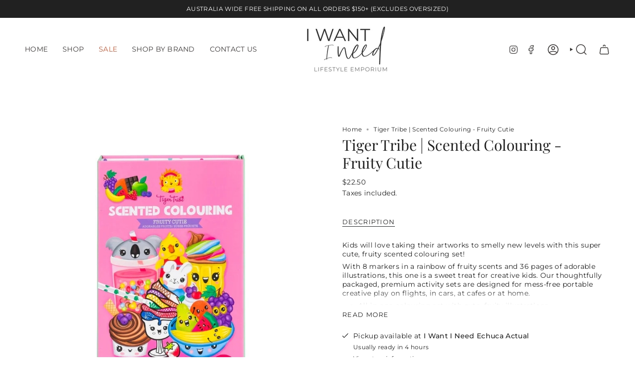

--- FILE ---
content_type: text/html; charset=utf-8
request_url: https://iwantineedechuca.com.au/products/tiger-tribe-scented-colouring-fruity-cutie
body_size: 37411
content:
<!doctype html>
<html class="no-touch supports-no-cookies" lang="en">
  <head><meta charset="UTF-8">
<meta http-equiv="X-UA-Compatible" content="IE=edge">
<meta name="viewport" content="width=device-width,initial-scale=1"><meta name="theme-color" content="#d05835">
<link rel="canonical" href="https://iwantineedechuca.com.au/products/tiger-tribe-scented-colouring-fruity-cutie">

<!-- ======================= Broadcast Theme V8.0.0 ========================= -->


  <link rel="icon" type="image/png" href="//iwantineedechuca.com.au/cdn/shop/files/IWIN-Rust-Circle.png?crop=center&height=32&v=1667518149&width=32">

<link rel="preconnect" href="https://fonts.shopifycdn.com" crossorigin><!-- Title and description ================================================ -->


<title>
    
    Tiger Tribe | Scented Colouring - Fruity Cutie
    
    
    
      &ndash; I Want I Need Echuca
    
  </title>


  <meta name="description" content="Kids will love taking their artworks to smelly new levels with this super cute, fruity scented colouring set! With 8 markers in a rainbow of fruity scents and 36 pages of adorable illustrations, this one is a sweet treat for creative kids. Our thoughtfully packaged, premium activity sets are designed for mess-free port">


<meta property="og:site_name" content="I Want I Need Echuca">
<meta property="og:url" content="https://iwantineedechuca.com.au/products/tiger-tribe-scented-colouring-fruity-cutie">
<meta property="og:title" content="Tiger Tribe | Scented Colouring - Fruity Cutie">
<meta property="og:type" content="product">
<meta property="og:description" content="Kids will love taking their artworks to smelly new levels with this super cute, fruity scented colouring set! With 8 markers in a rainbow of fruity scents and 36 pages of adorable illustrations, this one is a sweet treat for creative kids. Our thoughtfully packaged, premium activity sets are designed for mess-free port"><meta property="og:image" content="http://iwantineedechuca.com.au/cdn/shop/products/1_de1ff2ed-f6db-4856-9657-ac22af7e2366.jpg?v=1706657866">
  <meta property="og:image:secure_url" content="https://iwantineedechuca.com.au/cdn/shop/products/1_de1ff2ed-f6db-4856-9657-ac22af7e2366.jpg?v=1706657866">
  <meta property="og:image:width" content="800">
  <meta property="og:image:height" content="800"><meta property="og:price:amount" content="22.50">
  <meta property="og:price:currency" content="AUD"><meta name="twitter:card" content="summary_large_image">
<meta name="twitter:title" content="Tiger Tribe | Scented Colouring - Fruity Cutie">
<meta name="twitter:description" content="Kids will love taking their artworks to smelly new levels with this super cute, fruity scented colouring set! With 8 markers in a rainbow of fruity scents and 36 pages of adorable illustrations, this one is a sweet treat for creative kids. Our thoughtfully packaged, premium activity sets are designed for mess-free port">
<!-- CSS ================================================================== -->
<style data-shopify>
  @font-face {
  font-family: "Playfair Display";
  font-weight: 400;
  font-style: normal;
  font-display: swap;
  src: url("//iwantineedechuca.com.au/cdn/fonts/playfair_display/playfairdisplay_n4.9980f3e16959dc89137cc1369bfc3ae98af1deb9.woff2") format("woff2"),
       url("//iwantineedechuca.com.au/cdn/fonts/playfair_display/playfairdisplay_n4.c562b7c8e5637886a811d2a017f9e023166064ee.woff") format("woff");
}

  @font-face {
  font-family: Montserrat;
  font-weight: 400;
  font-style: normal;
  font-display: swap;
  src: url("//iwantineedechuca.com.au/cdn/fonts/montserrat/montserrat_n4.81949fa0ac9fd2021e16436151e8eaa539321637.woff2") format("woff2"),
       url("//iwantineedechuca.com.au/cdn/fonts/montserrat/montserrat_n4.a6c632ca7b62da89c3594789ba828388aac693fe.woff") format("woff");
}

  @font-face {
  font-family: Montserrat;
  font-weight: 400;
  font-style: normal;
  font-display: swap;
  src: url("//iwantineedechuca.com.au/cdn/fonts/montserrat/montserrat_n4.81949fa0ac9fd2021e16436151e8eaa539321637.woff2") format("woff2"),
       url("//iwantineedechuca.com.au/cdn/fonts/montserrat/montserrat_n4.a6c632ca7b62da89c3594789ba828388aac693fe.woff") format("woff");
}

  @font-face {
  font-family: Montserrat;
  font-weight: 400;
  font-style: normal;
  font-display: swap;
  src: url("//iwantineedechuca.com.au/cdn/fonts/montserrat/montserrat_n4.81949fa0ac9fd2021e16436151e8eaa539321637.woff2") format("woff2"),
       url("//iwantineedechuca.com.au/cdn/fonts/montserrat/montserrat_n4.a6c632ca7b62da89c3594789ba828388aac693fe.woff") format("woff");
}

  @font-face {
  font-family: "Playfair Display";
  font-weight: 400;
  font-style: normal;
  font-display: swap;
  src: url("//iwantineedechuca.com.au/cdn/fonts/playfair_display/playfairdisplay_n4.9980f3e16959dc89137cc1369bfc3ae98af1deb9.woff2") format("woff2"),
       url("//iwantineedechuca.com.au/cdn/fonts/playfair_display/playfairdisplay_n4.c562b7c8e5637886a811d2a017f9e023166064ee.woff") format("woff");
}


  
    @font-face {
  font-family: Montserrat;
  font-weight: 500;
  font-style: normal;
  font-display: swap;
  src: url("//iwantineedechuca.com.au/cdn/fonts/montserrat/montserrat_n5.07ef3781d9c78c8b93c98419da7ad4fbeebb6635.woff2") format("woff2"),
       url("//iwantineedechuca.com.au/cdn/fonts/montserrat/montserrat_n5.adf9b4bd8b0e4f55a0b203cdd84512667e0d5e4d.woff") format("woff");
}

  

  
    @font-face {
  font-family: Montserrat;
  font-weight: 400;
  font-style: italic;
  font-display: swap;
  src: url("//iwantineedechuca.com.au/cdn/fonts/montserrat/montserrat_i4.5a4ea298b4789e064f62a29aafc18d41f09ae59b.woff2") format("woff2"),
       url("//iwantineedechuca.com.au/cdn/fonts/montserrat/montserrat_i4.072b5869c5e0ed5b9d2021e4c2af132e16681ad2.woff") format("woff");
}

  

  
    @font-face {
  font-family: Montserrat;
  font-weight: 500;
  font-style: italic;
  font-display: swap;
  src: url("//iwantineedechuca.com.au/cdn/fonts/montserrat/montserrat_i5.d3a783eb0cc26f2fda1e99d1dfec3ebaea1dc164.woff2") format("woff2"),
       url("//iwantineedechuca.com.au/cdn/fonts/montserrat/montserrat_i5.76d414ea3d56bb79ef992a9c62dce2e9063bc062.woff") format("woff");
}

  

  
    @font-face {
  font-family: Montserrat;
  font-weight: 500;
  font-style: normal;
  font-display: swap;
  src: url("//iwantineedechuca.com.au/cdn/fonts/montserrat/montserrat_n5.07ef3781d9c78c8b93c98419da7ad4fbeebb6635.woff2") format("woff2"),
       url("//iwantineedechuca.com.au/cdn/fonts/montserrat/montserrat_n5.adf9b4bd8b0e4f55a0b203cdd84512667e0d5e4d.woff") format("woff");
}

  

  

  
    :root,
    .color-scheme-1 {--COLOR-BG-GRADIENT: #ffffff;
      --COLOR-BG: #ffffff;
      --COLOR-BG-RGB: 255, 255, 255;

      --COLOR-BG-ACCENT: #dadada;
      --COLOR-BG-ACCENT-LIGHTEN: #ffffff;

      /* === Link Color ===*/

      --COLOR-LINK: #282c2e;
      --COLOR-LINK-A50: rgba(40, 44, 46, 0.5);
      --COLOR-LINK-A70: rgba(40, 44, 46, 0.7);
      --COLOR-LINK-HOVER: rgba(40, 44, 46, 0.7);
      --COLOR-LINK-OPPOSITE: #ffffff;

      --COLOR-TEXT: #212121;
      --COLOR-TEXT-HOVER: rgba(33, 33, 33, 0.7);
      --COLOR-TEXT-LIGHT: #646464;
      --COLOR-TEXT-DARK: #000000;
      --COLOR-TEXT-A5:  rgba(33, 33, 33, 0.05);
      --COLOR-TEXT-A35: rgba(33, 33, 33, 0.35);
      --COLOR-TEXT-A50: rgba(33, 33, 33, 0.5);
      --COLOR-TEXT-A80: rgba(33, 33, 33, 0.8);


      --COLOR-BORDER: rgb(209, 205, 196);
      --COLOR-BORDER-LIGHT: #e3e1dc;
      --COLOR-BORDER-DARK: #a49c8b;
      --COLOR-BORDER-HAIRLINE: #f7f7f7;

      --overlay-bg: #000000;

      /* === Bright color ===*/
      --COLOR-ACCENT: #d05835;
      --COLOR-ACCENT-HOVER: #9f381a;
      --COLOR-ACCENT-FADE: rgba(208, 88, 53, 0.05);
      --COLOR-ACCENT-LIGHT: #f7b9a7;

      /* === Default Cart Gradient ===*/

      --FREE-SHIPPING-GRADIENT: linear-gradient(to right, var(--COLOR-ACCENT-LIGHT) 0%, var(--accent) 100%);

      /* === Buttons ===*/
      --BTN-PRIMARY-BG: #d05835;
      --BTN-PRIMARY-TEXT: #ffffff;
      --BTN-PRIMARY-BORDER: #212121;
      --BTN-PRIMARY-BORDER-A70: rgba(33, 33, 33, 0.7);

      
      
        --BTN-PRIMARY-BG-BRIGHTER: #bf4e2c;
      

      --BTN-SECONDARY-BG: #d05835;
      --BTN-SECONDARY-TEXT: #ffffff;
      --BTN-SECONDARY-BORDER: #212121;
      --BTN-SECONDARY-BORDER-A70: rgba(33, 33, 33, 0.7);

      
      
        --BTN-SECONDARY-BG-BRIGHTER: #bf4e2c;
      

      
--COLOR-BG-BRIGHTER: #f2f2f2;

      --COLOR-BG-ALPHA-25: rgba(255, 255, 255, 0.25);
      --COLOR-BG-TRANSPARENT: rgba(255, 255, 255, 0);--COLOR-FOOTER-BG-HAIRLINE: #f7f7f7;

      /* Dynamic color variables */
      --accent: var(--COLOR-ACCENT);
      --accent-fade: var(--COLOR-ACCENT-FADE);
      --accent-hover: var(--COLOR-ACCENT-HOVER);
      --border: var(--COLOR-BORDER);
      --border-dark: var(--COLOR-BORDER-DARK);
      --border-light: var(--COLOR-BORDER-LIGHT);
      --border-hairline: var(--COLOR-BORDER-HAIRLINE);
      --bg: var(--COLOR-BG-GRADIENT, var(--COLOR-BG));
      --bg-accent: var(--COLOR-BG-ACCENT);
      --bg-accent-lighten: var(--COLOR-BG-ACCENT-LIGHTEN);
      --icons: var(--COLOR-TEXT);
      --link: var(--COLOR-LINK);
      --link-a50: var(--COLOR-LINK-A50);
      --link-a70: var(--COLOR-LINK-A70);
      --link-hover: var(--COLOR-LINK-HOVER);
      --link-opposite: var(--COLOR-LINK-OPPOSITE);
      --text: var(--COLOR-TEXT);
      --text-dark: var(--COLOR-TEXT-DARK);
      --text-light: var(--COLOR-TEXT-LIGHT);
      --text-hover: var(--COLOR-TEXT-HOVER);
      --text-a5: var(--COLOR-TEXT-A5);
      --text-a35: var(--COLOR-TEXT-A35);
      --text-a50: var(--COLOR-TEXT-A50);
      --text-a80: var(--COLOR-TEXT-A80);
    }
  
    
    .color-scheme-2 {--COLOR-BG-GRADIENT: #212121;
      --COLOR-BG: #212121;
      --COLOR-BG-RGB: 33, 33, 33;

      --COLOR-BG-ACCENT: #f5f2ec;
      --COLOR-BG-ACCENT-LIGHTEN: #ffffff;

      /* === Link Color ===*/

      --COLOR-LINK: #ffffff;
      --COLOR-LINK-A50: rgba(255, 255, 255, 0.5);
      --COLOR-LINK-A70: rgba(255, 255, 255, 0.7);
      --COLOR-LINK-HOVER: rgba(255, 255, 255, 0.7);
      --COLOR-LINK-OPPOSITE: #000000;

      --COLOR-TEXT: #ffffff;
      --COLOR-TEXT-HOVER: rgba(255, 255, 255, 0.7);
      --COLOR-TEXT-LIGHT: #bcbcbc;
      --COLOR-TEXT-DARK: #d9d9d9;
      --COLOR-TEXT-A5:  rgba(255, 255, 255, 0.05);
      --COLOR-TEXT-A35: rgba(255, 255, 255, 0.35);
      --COLOR-TEXT-A50: rgba(255, 255, 255, 0.5);
      --COLOR-TEXT-A80: rgba(255, 255, 255, 0.8);


      --COLOR-BORDER: rgb(209, 208, 206);
      --COLOR-BORDER-LIGHT: #8b8a89;
      --COLOR-BORDER-DARK: #a09e99;
      --COLOR-BORDER-HAIRLINE: #191919;

      --overlay-bg: #644d3e;

      /* === Bright color ===*/
      --COLOR-ACCENT: #d05835;
      --COLOR-ACCENT-HOVER: #9f381a;
      --COLOR-ACCENT-FADE: rgba(208, 88, 53, 0.05);
      --COLOR-ACCENT-LIGHT: #f7b9a7;

      /* === Default Cart Gradient ===*/

      --FREE-SHIPPING-GRADIENT: linear-gradient(to right, var(--COLOR-ACCENT-LIGHT) 0%, var(--accent) 100%);

      /* === Buttons ===*/
      --BTN-PRIMARY-BG: #d05835;
      --BTN-PRIMARY-TEXT: #ffffff;
      --BTN-PRIMARY-BORDER: #212121;
      --BTN-PRIMARY-BORDER-A70: rgba(33, 33, 33, 0.7);

      
      
        --BTN-PRIMARY-BG-BRIGHTER: #bf4e2c;
      

      --BTN-SECONDARY-BG: #ffffff;
      --BTN-SECONDARY-TEXT: #000000;
      --BTN-SECONDARY-BORDER: #d05835;
      --BTN-SECONDARY-BORDER-A70: rgba(208, 88, 53, 0.7);

      
      
        --BTN-SECONDARY-BG-BRIGHTER: #f2f2f2;
      

      
--COLOR-BG-BRIGHTER: #2e2e2e;

      --COLOR-BG-ALPHA-25: rgba(33, 33, 33, 0.25);
      --COLOR-BG-TRANSPARENT: rgba(33, 33, 33, 0);--COLOR-FOOTER-BG-HAIRLINE: #292929;

      /* Dynamic color variables */
      --accent: var(--COLOR-ACCENT);
      --accent-fade: var(--COLOR-ACCENT-FADE);
      --accent-hover: var(--COLOR-ACCENT-HOVER);
      --border: var(--COLOR-BORDER);
      --border-dark: var(--COLOR-BORDER-DARK);
      --border-light: var(--COLOR-BORDER-LIGHT);
      --border-hairline: var(--COLOR-BORDER-HAIRLINE);
      --bg: var(--COLOR-BG-GRADIENT, var(--COLOR-BG));
      --bg-accent: var(--COLOR-BG-ACCENT);
      --bg-accent-lighten: var(--COLOR-BG-ACCENT-LIGHTEN);
      --icons: var(--COLOR-TEXT);
      --link: var(--COLOR-LINK);
      --link-a50: var(--COLOR-LINK-A50);
      --link-a70: var(--COLOR-LINK-A70);
      --link-hover: var(--COLOR-LINK-HOVER);
      --link-opposite: var(--COLOR-LINK-OPPOSITE);
      --text: var(--COLOR-TEXT);
      --text-dark: var(--COLOR-TEXT-DARK);
      --text-light: var(--COLOR-TEXT-LIGHT);
      --text-hover: var(--COLOR-TEXT-HOVER);
      --text-a5: var(--COLOR-TEXT-A5);
      --text-a35: var(--COLOR-TEXT-A35);
      --text-a50: var(--COLOR-TEXT-A50);
      --text-a80: var(--COLOR-TEXT-A80);
    }
  
    
    .color-scheme-3 {--COLOR-BG-GRADIENT: #f4f4f4;
      --COLOR-BG: #f4f4f4;
      --COLOR-BG-RGB: 244, 244, 244;

      --COLOR-BG-ACCENT: #ffffff;
      --COLOR-BG-ACCENT-LIGHTEN: #ffffff;

      /* === Link Color ===*/

      --COLOR-LINK: #282c2e;
      --COLOR-LINK-A50: rgba(40, 44, 46, 0.5);
      --COLOR-LINK-A70: rgba(40, 44, 46, 0.7);
      --COLOR-LINK-HOVER: rgba(40, 44, 46, 0.7);
      --COLOR-LINK-OPPOSITE: #ffffff;

      --COLOR-TEXT: #212121;
      --COLOR-TEXT-HOVER: rgba(33, 33, 33, 0.7);
      --COLOR-TEXT-LIGHT: #606060;
      --COLOR-TEXT-DARK: #000000;
      --COLOR-TEXT-A5:  rgba(33, 33, 33, 0.05);
      --COLOR-TEXT-A35: rgba(33, 33, 33, 0.35);
      --COLOR-TEXT-A50: rgba(33, 33, 33, 0.5);
      --COLOR-TEXT-A80: rgba(33, 33, 33, 0.8);


      --COLOR-BORDER: rgb(209, 205, 196);
      --COLOR-BORDER-LIGHT: #dfddd7;
      --COLOR-BORDER-DARK: #a49c8b;
      --COLOR-BORDER-HAIRLINE: #ececec;

      --overlay-bg: #000000;

      /* === Bright color ===*/
      --COLOR-ACCENT: #d05835;
      --COLOR-ACCENT-HOVER: #9f381a;
      --COLOR-ACCENT-FADE: rgba(208, 88, 53, 0.05);
      --COLOR-ACCENT-LIGHT: #f7b9a7;

      /* === Default Cart Gradient ===*/

      --FREE-SHIPPING-GRADIENT: linear-gradient(to right, var(--COLOR-ACCENT-LIGHT) 0%, var(--accent) 100%);

      /* === Buttons ===*/
      --BTN-PRIMARY-BG: #d05835;
      --BTN-PRIMARY-TEXT: #ffffff;
      --BTN-PRIMARY-BORDER: #d05835;
      --BTN-PRIMARY-BORDER-A70: rgba(208, 88, 53, 0.7);

      
      
        --BTN-PRIMARY-BG-BRIGHTER: #bf4e2c;
      

      --BTN-SECONDARY-BG: #d05835;
      --BTN-SECONDARY-TEXT: #ffffff;
      --BTN-SECONDARY-BORDER: #d05835;
      --BTN-SECONDARY-BORDER-A70: rgba(208, 88, 53, 0.7);

      
      
        --BTN-SECONDARY-BG-BRIGHTER: #bf4e2c;
      

      
--COLOR-BG-BRIGHTER: #e7e7e7;

      --COLOR-BG-ALPHA-25: rgba(244, 244, 244, 0.25);
      --COLOR-BG-TRANSPARENT: rgba(244, 244, 244, 0);--COLOR-FOOTER-BG-HAIRLINE: #ececec;

      /* Dynamic color variables */
      --accent: var(--COLOR-ACCENT);
      --accent-fade: var(--COLOR-ACCENT-FADE);
      --accent-hover: var(--COLOR-ACCENT-HOVER);
      --border: var(--COLOR-BORDER);
      --border-dark: var(--COLOR-BORDER-DARK);
      --border-light: var(--COLOR-BORDER-LIGHT);
      --border-hairline: var(--COLOR-BORDER-HAIRLINE);
      --bg: var(--COLOR-BG-GRADIENT, var(--COLOR-BG));
      --bg-accent: var(--COLOR-BG-ACCENT);
      --bg-accent-lighten: var(--COLOR-BG-ACCENT-LIGHTEN);
      --icons: var(--COLOR-TEXT);
      --link: var(--COLOR-LINK);
      --link-a50: var(--COLOR-LINK-A50);
      --link-a70: var(--COLOR-LINK-A70);
      --link-hover: var(--COLOR-LINK-HOVER);
      --link-opposite: var(--COLOR-LINK-OPPOSITE);
      --text: var(--COLOR-TEXT);
      --text-dark: var(--COLOR-TEXT-DARK);
      --text-light: var(--COLOR-TEXT-LIGHT);
      --text-hover: var(--COLOR-TEXT-HOVER);
      --text-a5: var(--COLOR-TEXT-A5);
      --text-a35: var(--COLOR-TEXT-A35);
      --text-a50: var(--COLOR-TEXT-A50);
      --text-a80: var(--COLOR-TEXT-A80);
    }
  
    
    .color-scheme-4 {--COLOR-BG-GRADIENT: #b0a38b;
      --COLOR-BG: #b0a38b;
      --COLOR-BG-RGB: 176, 163, 139;

      --COLOR-BG-ACCENT: #f5f2ec;
      --COLOR-BG-ACCENT-LIGHTEN: #ffffff;

      /* === Link Color ===*/

      --COLOR-LINK: #282c2e;
      --COLOR-LINK-A50: rgba(40, 44, 46, 0.5);
      --COLOR-LINK-A70: rgba(40, 44, 46, 0.7);
      --COLOR-LINK-HOVER: rgba(40, 44, 46, 0.7);
      --COLOR-LINK-OPPOSITE: #ffffff;

      --COLOR-TEXT: #212121;
      --COLOR-TEXT-HOVER: rgba(33, 33, 33, 0.7);
      --COLOR-TEXT-LIGHT: #4c4841;
      --COLOR-TEXT-DARK: #000000;
      --COLOR-TEXT-A5:  rgba(33, 33, 33, 0.05);
      --COLOR-TEXT-A35: rgba(33, 33, 33, 0.35);
      --COLOR-TEXT-A50: rgba(33, 33, 33, 0.5);
      --COLOR-TEXT-A80: rgba(33, 33, 33, 0.8);


      --COLOR-BORDER: rgb(243, 243, 243);
      --COLOR-BORDER-LIGHT: #d8d3c9;
      --COLOR-BORDER-DARK: #c0c0c0;
      --COLOR-BORDER-HAIRLINE: #aa9c82;

      --overlay-bg: #000000;

      /* === Bright color ===*/
      --COLOR-ACCENT: #ab8c52;
      --COLOR-ACCENT-HOVER: #806430;
      --COLOR-ACCENT-FADE: rgba(171, 140, 82, 0.05);
      --COLOR-ACCENT-LIGHT: #e8d4ae;

      /* === Default Cart Gradient ===*/

      --FREE-SHIPPING-GRADIENT: linear-gradient(to right, var(--COLOR-ACCENT-LIGHT) 0%, var(--accent) 100%);

      /* === Buttons ===*/
      --BTN-PRIMARY-BG: #212121;
      --BTN-PRIMARY-TEXT: #ffffff;
      --BTN-PRIMARY-BORDER: #ffffff;
      --BTN-PRIMARY-BORDER-A70: rgba(255, 255, 255, 0.7);

      
      
        --BTN-PRIMARY-BG-BRIGHTER: #2e2e2e;
      

      --BTN-SECONDARY-BG: #ab8c52;
      --BTN-SECONDARY-TEXT: #ffffff;
      --BTN-SECONDARY-BORDER: #ab8c52;
      --BTN-SECONDARY-BORDER-A70: rgba(171, 140, 82, 0.7);

      
      
        --BTN-SECONDARY-BG-BRIGHTER: #9a7e4a;
      

      
--COLOR-BG-BRIGHTER: #a6977c;

      --COLOR-BG-ALPHA-25: rgba(176, 163, 139, 0.25);
      --COLOR-BG-TRANSPARENT: rgba(176, 163, 139, 0);--COLOR-FOOTER-BG-HAIRLINE: #aa9c82;

      /* Dynamic color variables */
      --accent: var(--COLOR-ACCENT);
      --accent-fade: var(--COLOR-ACCENT-FADE);
      --accent-hover: var(--COLOR-ACCENT-HOVER);
      --border: var(--COLOR-BORDER);
      --border-dark: var(--COLOR-BORDER-DARK);
      --border-light: var(--COLOR-BORDER-LIGHT);
      --border-hairline: var(--COLOR-BORDER-HAIRLINE);
      --bg: var(--COLOR-BG-GRADIENT, var(--COLOR-BG));
      --bg-accent: var(--COLOR-BG-ACCENT);
      --bg-accent-lighten: var(--COLOR-BG-ACCENT-LIGHTEN);
      --icons: var(--COLOR-TEXT);
      --link: var(--COLOR-LINK);
      --link-a50: var(--COLOR-LINK-A50);
      --link-a70: var(--COLOR-LINK-A70);
      --link-hover: var(--COLOR-LINK-HOVER);
      --link-opposite: var(--COLOR-LINK-OPPOSITE);
      --text: var(--COLOR-TEXT);
      --text-dark: var(--COLOR-TEXT-DARK);
      --text-light: var(--COLOR-TEXT-LIGHT);
      --text-hover: var(--COLOR-TEXT-HOVER);
      --text-a5: var(--COLOR-TEXT-A5);
      --text-a35: var(--COLOR-TEXT-A35);
      --text-a50: var(--COLOR-TEXT-A50);
      --text-a80: var(--COLOR-TEXT-A80);
    }
  
    
    .color-scheme-5 {--COLOR-BG-GRADIENT: #868154;
      --COLOR-BG: #868154;
      --COLOR-BG-RGB: 134, 129, 84;

      --COLOR-BG-ACCENT: #f5f2ec;
      --COLOR-BG-ACCENT-LIGHTEN: #ffffff;

      /* === Link Color ===*/

      --COLOR-LINK: #282c2e;
      --COLOR-LINK-A50: rgba(40, 44, 46, 0.5);
      --COLOR-LINK-A70: rgba(40, 44, 46, 0.7);
      --COLOR-LINK-HOVER: rgba(40, 44, 46, 0.7);
      --COLOR-LINK-OPPOSITE: #ffffff;

      --COLOR-TEXT: #d8d2b3;
      --COLOR-TEXT-HOVER: rgba(216, 210, 179, 0.7);
      --COLOR-TEXT-LIGHT: #bfba97;
      --COLOR-TEXT-DARK: #c8bb76;
      --COLOR-TEXT-A5:  rgba(216, 210, 179, 0.05);
      --COLOR-TEXT-A35: rgba(216, 210, 179, 0.35);
      --COLOR-TEXT-A50: rgba(216, 210, 179, 0.5);
      --COLOR-TEXT-A80: rgba(216, 210, 179, 0.8);


      --COLOR-BORDER: rgb(243, 243, 243);
      --COLOR-BORDER-LIGHT: #c7c5b3;
      --COLOR-BORDER-DARK: #c0c0c0;
      --COLOR-BORDER-HAIRLINE: #7d784e;

      --overlay-bg: #000000;

      /* === Bright color ===*/
      --COLOR-ACCENT: #ab8c52;
      --COLOR-ACCENT-HOVER: #806430;
      --COLOR-ACCENT-FADE: rgba(171, 140, 82, 0.05);
      --COLOR-ACCENT-LIGHT: #e8d4ae;

      /* === Default Cart Gradient ===*/

      --FREE-SHIPPING-GRADIENT: linear-gradient(to right, var(--COLOR-ACCENT-LIGHT) 0%, var(--accent) 100%);

      /* === Buttons ===*/
      --BTN-PRIMARY-BG: #212121;
      --BTN-PRIMARY-TEXT: #ffffff;
      --BTN-PRIMARY-BORDER: #212121;
      --BTN-PRIMARY-BORDER-A70: rgba(33, 33, 33, 0.7);

      
      
        --BTN-PRIMARY-BG-BRIGHTER: #2e2e2e;
      

      --BTN-SECONDARY-BG: #ab8c52;
      --BTN-SECONDARY-TEXT: #ffffff;
      --BTN-SECONDARY-BORDER: #ab8c52;
      --BTN-SECONDARY-BORDER-A70: rgba(171, 140, 82, 0.7);

      
      
        --BTN-SECONDARY-BG-BRIGHTER: #9a7e4a;
      

      
--COLOR-BG-BRIGHTER: #76724a;

      --COLOR-BG-ALPHA-25: rgba(134, 129, 84, 0.25);
      --COLOR-BG-TRANSPARENT: rgba(134, 129, 84, 0);--COLOR-FOOTER-BG-HAIRLINE: #7d784e;

      /* Dynamic color variables */
      --accent: var(--COLOR-ACCENT);
      --accent-fade: var(--COLOR-ACCENT-FADE);
      --accent-hover: var(--COLOR-ACCENT-HOVER);
      --border: var(--COLOR-BORDER);
      --border-dark: var(--COLOR-BORDER-DARK);
      --border-light: var(--COLOR-BORDER-LIGHT);
      --border-hairline: var(--COLOR-BORDER-HAIRLINE);
      --bg: var(--COLOR-BG-GRADIENT, var(--COLOR-BG));
      --bg-accent: var(--COLOR-BG-ACCENT);
      --bg-accent-lighten: var(--COLOR-BG-ACCENT-LIGHTEN);
      --icons: var(--COLOR-TEXT);
      --link: var(--COLOR-LINK);
      --link-a50: var(--COLOR-LINK-A50);
      --link-a70: var(--COLOR-LINK-A70);
      --link-hover: var(--COLOR-LINK-HOVER);
      --link-opposite: var(--COLOR-LINK-OPPOSITE);
      --text: var(--COLOR-TEXT);
      --text-dark: var(--COLOR-TEXT-DARK);
      --text-light: var(--COLOR-TEXT-LIGHT);
      --text-hover: var(--COLOR-TEXT-HOVER);
      --text-a5: var(--COLOR-TEXT-A5);
      --text-a35: var(--COLOR-TEXT-A35);
      --text-a50: var(--COLOR-TEXT-A50);
      --text-a80: var(--COLOR-TEXT-A80);
    }
  
    
    .color-scheme-6 {--COLOR-BG-GRADIENT: #fcfbf9;
      --COLOR-BG: #fcfbf9;
      --COLOR-BG-RGB: 252, 251, 249;

      --COLOR-BG-ACCENT: #f5f2ec;
      --COLOR-BG-ACCENT-LIGHTEN: #ffffff;

      /* === Link Color ===*/

      --COLOR-LINK: #282c2e;
      --COLOR-LINK-A50: rgba(40, 44, 46, 0.5);
      --COLOR-LINK-A70: rgba(40, 44, 46, 0.7);
      --COLOR-LINK-HOVER: rgba(40, 44, 46, 0.7);
      --COLOR-LINK-OPPOSITE: #ffffff;

      --COLOR-TEXT: #212121;
      --COLOR-TEXT-HOVER: rgba(33, 33, 33, 0.7);
      --COLOR-TEXT-LIGHT: #636262;
      --COLOR-TEXT-DARK: #000000;
      --COLOR-TEXT-A5:  rgba(33, 33, 33, 0.05);
      --COLOR-TEXT-A35: rgba(33, 33, 33, 0.35);
      --COLOR-TEXT-A50: rgba(33, 33, 33, 0.5);
      --COLOR-TEXT-A80: rgba(33, 33, 33, 0.8);


      --COLOR-BORDER: rgb(209, 208, 206);
      --COLOR-BORDER-LIGHT: #e2e1df;
      --COLOR-BORDER-DARK: #a09e99;
      --COLOR-BORDER-HAIRLINE: #f7f4ef;

      --overlay-bg: #000000;

      /* === Bright color ===*/
      --COLOR-ACCENT: #ab8c52;
      --COLOR-ACCENT-HOVER: #806430;
      --COLOR-ACCENT-FADE: rgba(171, 140, 82, 0.05);
      --COLOR-ACCENT-LIGHT: #e8d4ae;

      /* === Default Cart Gradient ===*/

      --FREE-SHIPPING-GRADIENT: linear-gradient(to right, var(--COLOR-ACCENT-LIGHT) 0%, var(--accent) 100%);

      /* === Buttons ===*/
      --BTN-PRIMARY-BG: #ffffff;
      --BTN-PRIMARY-TEXT: #212121;
      --BTN-PRIMARY-BORDER: #ffffff;
      --BTN-PRIMARY-BORDER-A70: rgba(255, 255, 255, 0.7);

      
      
        --BTN-PRIMARY-BG-BRIGHTER: #f2f2f2;
      

      --BTN-SECONDARY-BG: #ab8c52;
      --BTN-SECONDARY-TEXT: #ffffff;
      --BTN-SECONDARY-BORDER: #ab8c52;
      --BTN-SECONDARY-BORDER-A70: rgba(171, 140, 82, 0.7);

      
      
        --BTN-SECONDARY-BG-BRIGHTER: #9a7e4a;
      

      
--COLOR-BG-BRIGHTER: #f4f0e8;

      --COLOR-BG-ALPHA-25: rgba(252, 251, 249, 0.25);
      --COLOR-BG-TRANSPARENT: rgba(252, 251, 249, 0);--COLOR-FOOTER-BG-HAIRLINE: #f7f4ef;

      /* Dynamic color variables */
      --accent: var(--COLOR-ACCENT);
      --accent-fade: var(--COLOR-ACCENT-FADE);
      --accent-hover: var(--COLOR-ACCENT-HOVER);
      --border: var(--COLOR-BORDER);
      --border-dark: var(--COLOR-BORDER-DARK);
      --border-light: var(--COLOR-BORDER-LIGHT);
      --border-hairline: var(--COLOR-BORDER-HAIRLINE);
      --bg: var(--COLOR-BG-GRADIENT, var(--COLOR-BG));
      --bg-accent: var(--COLOR-BG-ACCENT);
      --bg-accent-lighten: var(--COLOR-BG-ACCENT-LIGHTEN);
      --icons: var(--COLOR-TEXT);
      --link: var(--COLOR-LINK);
      --link-a50: var(--COLOR-LINK-A50);
      --link-a70: var(--COLOR-LINK-A70);
      --link-hover: var(--COLOR-LINK-HOVER);
      --link-opposite: var(--COLOR-LINK-OPPOSITE);
      --text: var(--COLOR-TEXT);
      --text-dark: var(--COLOR-TEXT-DARK);
      --text-light: var(--COLOR-TEXT-LIGHT);
      --text-hover: var(--COLOR-TEXT-HOVER);
      --text-a5: var(--COLOR-TEXT-A5);
      --text-a35: var(--COLOR-TEXT-A35);
      --text-a50: var(--COLOR-TEXT-A50);
      --text-a80: var(--COLOR-TEXT-A80);
    }
  
    
    .color-scheme-7 {--COLOR-BG-GRADIENT: #f5f2ec;
      --COLOR-BG: #f5f2ec;
      --COLOR-BG-RGB: 245, 242, 236;

      --COLOR-BG-ACCENT: #f5f2ec;
      --COLOR-BG-ACCENT-LIGHTEN: #ffffff;

      /* === Link Color ===*/

      --COLOR-LINK: #282c2e;
      --COLOR-LINK-A50: rgba(40, 44, 46, 0.5);
      --COLOR-LINK-A70: rgba(40, 44, 46, 0.7);
      --COLOR-LINK-HOVER: rgba(40, 44, 46, 0.7);
      --COLOR-LINK-OPPOSITE: #ffffff;

      --COLOR-TEXT: #685a3f;
      --COLOR-TEXT-HOVER: rgba(104, 90, 63, 0.7);
      --COLOR-TEXT-LIGHT: #928873;
      --COLOR-TEXT-DARK: #3d321e;
      --COLOR-TEXT-A5:  rgba(104, 90, 63, 0.05);
      --COLOR-TEXT-A35: rgba(104, 90, 63, 0.35);
      --COLOR-TEXT-A50: rgba(104, 90, 63, 0.5);
      --COLOR-TEXT-A80: rgba(104, 90, 63, 0.8);


      --COLOR-BORDER: rgb(209, 205, 196);
      --COLOR-BORDER-LIGHT: #dfdcd4;
      --COLOR-BORDER-DARK: #a49c8b;
      --COLOR-BORDER-HAIRLINE: #f0ebe2;

      --overlay-bg: #000000;

      /* === Bright color ===*/
      --COLOR-ACCENT: #ab8c52;
      --COLOR-ACCENT-HOVER: #806430;
      --COLOR-ACCENT-FADE: rgba(171, 140, 82, 0.05);
      --COLOR-ACCENT-LIGHT: #e8d4ae;

      /* === Default Cart Gradient ===*/

      --FREE-SHIPPING-GRADIENT: linear-gradient(to right, var(--COLOR-ACCENT-LIGHT) 0%, var(--accent) 100%);

      /* === Buttons ===*/
      --BTN-PRIMARY-BG: #212121;
      --BTN-PRIMARY-TEXT: #ffffff;
      --BTN-PRIMARY-BORDER: #212121;
      --BTN-PRIMARY-BORDER-A70: rgba(33, 33, 33, 0.7);

      
      
        --BTN-PRIMARY-BG-BRIGHTER: #2e2e2e;
      

      --BTN-SECONDARY-BG: #ab8c52;
      --BTN-SECONDARY-TEXT: #ffffff;
      --BTN-SECONDARY-BORDER: #ab8c52;
      --BTN-SECONDARY-BORDER-A70: rgba(171, 140, 82, 0.7);

      
      
        --BTN-SECONDARY-BG-BRIGHTER: #9a7e4a;
      

      
--COLOR-BG-BRIGHTER: #ece7db;

      --COLOR-BG-ALPHA-25: rgba(245, 242, 236, 0.25);
      --COLOR-BG-TRANSPARENT: rgba(245, 242, 236, 0);--COLOR-FOOTER-BG-HAIRLINE: #f0ebe2;

      /* Dynamic color variables */
      --accent: var(--COLOR-ACCENT);
      --accent-fade: var(--COLOR-ACCENT-FADE);
      --accent-hover: var(--COLOR-ACCENT-HOVER);
      --border: var(--COLOR-BORDER);
      --border-dark: var(--COLOR-BORDER-DARK);
      --border-light: var(--COLOR-BORDER-LIGHT);
      --border-hairline: var(--COLOR-BORDER-HAIRLINE);
      --bg: var(--COLOR-BG-GRADIENT, var(--COLOR-BG));
      --bg-accent: var(--COLOR-BG-ACCENT);
      --bg-accent-lighten: var(--COLOR-BG-ACCENT-LIGHTEN);
      --icons: var(--COLOR-TEXT);
      --link: var(--COLOR-LINK);
      --link-a50: var(--COLOR-LINK-A50);
      --link-a70: var(--COLOR-LINK-A70);
      --link-hover: var(--COLOR-LINK-HOVER);
      --link-opposite: var(--COLOR-LINK-OPPOSITE);
      --text: var(--COLOR-TEXT);
      --text-dark: var(--COLOR-TEXT-DARK);
      --text-light: var(--COLOR-TEXT-LIGHT);
      --text-hover: var(--COLOR-TEXT-HOVER);
      --text-a5: var(--COLOR-TEXT-A5);
      --text-a35: var(--COLOR-TEXT-A35);
      --text-a50: var(--COLOR-TEXT-A50);
      --text-a80: var(--COLOR-TEXT-A80);
    }
  
    
    .color-scheme-8 {--COLOR-BG-GRADIENT: #eae6dd;
      --COLOR-BG: #eae6dd;
      --COLOR-BG-RGB: 234, 230, 221;

      --COLOR-BG-ACCENT: #f5f2ec;
      --COLOR-BG-ACCENT-LIGHTEN: #ffffff;

      /* === Link Color ===*/

      --COLOR-LINK: #282c2e;
      --COLOR-LINK-A50: rgba(40, 44, 46, 0.5);
      --COLOR-LINK-A70: rgba(40, 44, 46, 0.7);
      --COLOR-LINK-HOVER: rgba(40, 44, 46, 0.7);
      --COLOR-LINK-OPPOSITE: #ffffff;

      --COLOR-TEXT: #212121;
      --COLOR-TEXT-HOVER: rgba(33, 33, 33, 0.7);
      --COLOR-TEXT-LIGHT: #5d5c59;
      --COLOR-TEXT-DARK: #000000;
      --COLOR-TEXT-A5:  rgba(33, 33, 33, 0.05);
      --COLOR-TEXT-A35: rgba(33, 33, 33, 0.35);
      --COLOR-TEXT-A50: rgba(33, 33, 33, 0.5);
      --COLOR-TEXT-A80: rgba(33, 33, 33, 0.8);


      --COLOR-BORDER: rgb(209, 205, 196);
      --COLOR-BORDER-LIGHT: #dbd7ce;
      --COLOR-BORDER-DARK: #a49c8b;
      --COLOR-BORDER-HAIRLINE: #e4dfd4;

      --overlay-bg: #000000;

      /* === Bright color ===*/
      --COLOR-ACCENT: #ab8c52;
      --COLOR-ACCENT-HOVER: #806430;
      --COLOR-ACCENT-FADE: rgba(171, 140, 82, 0.05);
      --COLOR-ACCENT-LIGHT: #e8d4ae;

      /* === Default Cart Gradient ===*/

      --FREE-SHIPPING-GRADIENT: linear-gradient(to right, var(--COLOR-ACCENT-LIGHT) 0%, var(--accent) 100%);

      /* === Buttons ===*/
      --BTN-PRIMARY-BG: #212121;
      --BTN-PRIMARY-TEXT: #ffffff;
      --BTN-PRIMARY-BORDER: #212121;
      --BTN-PRIMARY-BORDER-A70: rgba(33, 33, 33, 0.7);

      
      
        --BTN-PRIMARY-BG-BRIGHTER: #2e2e2e;
      

      --BTN-SECONDARY-BG: #ab8c52;
      --BTN-SECONDARY-TEXT: #ffffff;
      --BTN-SECONDARY-BORDER: #ab8c52;
      --BTN-SECONDARY-BORDER-A70: rgba(171, 140, 82, 0.7);

      
      
        --BTN-SECONDARY-BG-BRIGHTER: #9a7e4a;
      

      
--COLOR-BG-BRIGHTER: #e0dacd;

      --COLOR-BG-ALPHA-25: rgba(234, 230, 221, 0.25);
      --COLOR-BG-TRANSPARENT: rgba(234, 230, 221, 0);--COLOR-FOOTER-BG-HAIRLINE: #e4dfd4;

      /* Dynamic color variables */
      --accent: var(--COLOR-ACCENT);
      --accent-fade: var(--COLOR-ACCENT-FADE);
      --accent-hover: var(--COLOR-ACCENT-HOVER);
      --border: var(--COLOR-BORDER);
      --border-dark: var(--COLOR-BORDER-DARK);
      --border-light: var(--COLOR-BORDER-LIGHT);
      --border-hairline: var(--COLOR-BORDER-HAIRLINE);
      --bg: var(--COLOR-BG-GRADIENT, var(--COLOR-BG));
      --bg-accent: var(--COLOR-BG-ACCENT);
      --bg-accent-lighten: var(--COLOR-BG-ACCENT-LIGHTEN);
      --icons: var(--COLOR-TEXT);
      --link: var(--COLOR-LINK);
      --link-a50: var(--COLOR-LINK-A50);
      --link-a70: var(--COLOR-LINK-A70);
      --link-hover: var(--COLOR-LINK-HOVER);
      --link-opposite: var(--COLOR-LINK-OPPOSITE);
      --text: var(--COLOR-TEXT);
      --text-dark: var(--COLOR-TEXT-DARK);
      --text-light: var(--COLOR-TEXT-LIGHT);
      --text-hover: var(--COLOR-TEXT-HOVER);
      --text-a5: var(--COLOR-TEXT-A5);
      --text-a35: var(--COLOR-TEXT-A35);
      --text-a50: var(--COLOR-TEXT-A50);
      --text-a80: var(--COLOR-TEXT-A80);
    }
  
    
    .color-scheme-9 {--COLOR-BG-GRADIENT: #fcfbf9;
      --COLOR-BG: #fcfbf9;
      --COLOR-BG-RGB: 252, 251, 249;

      --COLOR-BG-ACCENT: #f5f2ec;
      --COLOR-BG-ACCENT-LIGHTEN: #ffffff;

      /* === Link Color ===*/

      --COLOR-LINK: #282c2e;
      --COLOR-LINK-A50: rgba(40, 44, 46, 0.5);
      --COLOR-LINK-A70: rgba(40, 44, 46, 0.7);
      --COLOR-LINK-HOVER: rgba(40, 44, 46, 0.7);
      --COLOR-LINK-OPPOSITE: #ffffff;

      --COLOR-TEXT: #212121;
      --COLOR-TEXT-HOVER: rgba(33, 33, 33, 0.7);
      --COLOR-TEXT-LIGHT: #636262;
      --COLOR-TEXT-DARK: #000000;
      --COLOR-TEXT-A5:  rgba(33, 33, 33, 0.05);
      --COLOR-TEXT-A35: rgba(33, 33, 33, 0.35);
      --COLOR-TEXT-A50: rgba(33, 33, 33, 0.5);
      --COLOR-TEXT-A80: rgba(33, 33, 33, 0.8);


      --COLOR-BORDER: rgb(234, 234, 234);
      --COLOR-BORDER-LIGHT: #f1f1f0;
      --COLOR-BORDER-DARK: #b7b7b7;
      --COLOR-BORDER-HAIRLINE: #f7f4ef;

      --overlay-bg: #000000;

      /* === Bright color ===*/
      --COLOR-ACCENT: #ab8c52;
      --COLOR-ACCENT-HOVER: #806430;
      --COLOR-ACCENT-FADE: rgba(171, 140, 82, 0.05);
      --COLOR-ACCENT-LIGHT: #e8d4ae;

      /* === Default Cart Gradient ===*/

      --FREE-SHIPPING-GRADIENT: linear-gradient(to right, var(--COLOR-ACCENT-LIGHT) 0%, var(--accent) 100%);

      /* === Buttons ===*/
      --BTN-PRIMARY-BG: #212121;
      --BTN-PRIMARY-TEXT: #ffffff;
      --BTN-PRIMARY-BORDER: #212121;
      --BTN-PRIMARY-BORDER-A70: rgba(33, 33, 33, 0.7);

      
      
        --BTN-PRIMARY-BG-BRIGHTER: #2e2e2e;
      

      --BTN-SECONDARY-BG: #f5f2ec;
      --BTN-SECONDARY-TEXT: #212121;
      --BTN-SECONDARY-BORDER: #f5f2ec;
      --BTN-SECONDARY-BORDER-A70: rgba(245, 242, 236, 0.7);

      
      
        --BTN-SECONDARY-BG-BRIGHTER: #ece7db;
      

      
--COLOR-BG-BRIGHTER: #f4f0e8;

      --COLOR-BG-ALPHA-25: rgba(252, 251, 249, 0.25);
      --COLOR-BG-TRANSPARENT: rgba(252, 251, 249, 0);--COLOR-FOOTER-BG-HAIRLINE: #f7f4ef;

      /* Dynamic color variables */
      --accent: var(--COLOR-ACCENT);
      --accent-fade: var(--COLOR-ACCENT-FADE);
      --accent-hover: var(--COLOR-ACCENT-HOVER);
      --border: var(--COLOR-BORDER);
      --border-dark: var(--COLOR-BORDER-DARK);
      --border-light: var(--COLOR-BORDER-LIGHT);
      --border-hairline: var(--COLOR-BORDER-HAIRLINE);
      --bg: var(--COLOR-BG-GRADIENT, var(--COLOR-BG));
      --bg-accent: var(--COLOR-BG-ACCENT);
      --bg-accent-lighten: var(--COLOR-BG-ACCENT-LIGHTEN);
      --icons: var(--COLOR-TEXT);
      --link: var(--COLOR-LINK);
      --link-a50: var(--COLOR-LINK-A50);
      --link-a70: var(--COLOR-LINK-A70);
      --link-hover: var(--COLOR-LINK-HOVER);
      --link-opposite: var(--COLOR-LINK-OPPOSITE);
      --text: var(--COLOR-TEXT);
      --text-dark: var(--COLOR-TEXT-DARK);
      --text-light: var(--COLOR-TEXT-LIGHT);
      --text-hover: var(--COLOR-TEXT-HOVER);
      --text-a5: var(--COLOR-TEXT-A5);
      --text-a35: var(--COLOR-TEXT-A35);
      --text-a50: var(--COLOR-TEXT-A50);
      --text-a80: var(--COLOR-TEXT-A80);
    }
  
    
    .color-scheme-10 {--COLOR-BG-GRADIENT: rgba(0,0,0,0);
      --COLOR-BG: rgba(0,0,0,0);
      --COLOR-BG-RGB: 0, 0, 0;

      --COLOR-BG-ACCENT: #f5f2ec;
      --COLOR-BG-ACCENT-LIGHTEN: #ffffff;

      /* === Link Color ===*/

      --COLOR-LINK: #282c2e;
      --COLOR-LINK-A50: rgba(40, 44, 46, 0.5);
      --COLOR-LINK-A70: rgba(40, 44, 46, 0.7);
      --COLOR-LINK-HOVER: rgba(40, 44, 46, 0.7);
      --COLOR-LINK-OPPOSITE: #ffffff;

      --COLOR-TEXT: #ffffff;
      --COLOR-TEXT-HOVER: rgba(255, 255, 255, 0.7);
      --COLOR-TEXT-LIGHT: rgba(179, 179, 179, 0.7);
      --COLOR-TEXT-DARK: #d9d9d9;
      --COLOR-TEXT-A5:  rgba(255, 255, 255, 0.05);
      --COLOR-TEXT-A35: rgba(255, 255, 255, 0.35);
      --COLOR-TEXT-A50: rgba(255, 255, 255, 0.5);
      --COLOR-TEXT-A80: rgba(255, 255, 255, 0.8);


      --COLOR-BORDER: rgb(209, 205, 196);
      --COLOR-BORDER-LIGHT: rgba(125, 123, 118, 0.6);
      --COLOR-BORDER-DARK: #a49c8b;
      --COLOR-BORDER-HAIRLINE: rgba(0, 0, 0, 0.0);

      --overlay-bg: #000000;

      /* === Bright color ===*/
      --COLOR-ACCENT: #ab8c52;
      --COLOR-ACCENT-HOVER: #806430;
      --COLOR-ACCENT-FADE: rgba(171, 140, 82, 0.05);
      --COLOR-ACCENT-LIGHT: #e8d4ae;

      /* === Default Cart Gradient ===*/

      --FREE-SHIPPING-GRADIENT: linear-gradient(to right, var(--COLOR-ACCENT-LIGHT) 0%, var(--accent) 100%);

      /* === Buttons ===*/
      --BTN-PRIMARY-BG: #212121;
      --BTN-PRIMARY-TEXT: #ffffff;
      --BTN-PRIMARY-BORDER: #ffffff;
      --BTN-PRIMARY-BORDER-A70: rgba(255, 255, 255, 0.7);

      
      
        --BTN-PRIMARY-BG-BRIGHTER: #2e2e2e;
      

      --BTN-SECONDARY-BG: #ab8c52;
      --BTN-SECONDARY-TEXT: #ffffff;
      --BTN-SECONDARY-BORDER: #ab8c52;
      --BTN-SECONDARY-BORDER-A70: rgba(171, 140, 82, 0.7);

      
      
        --BTN-SECONDARY-BG-BRIGHTER: #9a7e4a;
      

      
--COLOR-BG-BRIGHTER: rgba(26, 26, 26, 0.0);

      --COLOR-BG-ALPHA-25: rgba(0, 0, 0, 0.25);
      --COLOR-BG-TRANSPARENT: rgba(0, 0, 0, 0);--COLOR-FOOTER-BG-HAIRLINE: rgba(8, 8, 8, 0.0);

      /* Dynamic color variables */
      --accent: var(--COLOR-ACCENT);
      --accent-fade: var(--COLOR-ACCENT-FADE);
      --accent-hover: var(--COLOR-ACCENT-HOVER);
      --border: var(--COLOR-BORDER);
      --border-dark: var(--COLOR-BORDER-DARK);
      --border-light: var(--COLOR-BORDER-LIGHT);
      --border-hairline: var(--COLOR-BORDER-HAIRLINE);
      --bg: var(--COLOR-BG-GRADIENT, var(--COLOR-BG));
      --bg-accent: var(--COLOR-BG-ACCENT);
      --bg-accent-lighten: var(--COLOR-BG-ACCENT-LIGHTEN);
      --icons: var(--COLOR-TEXT);
      --link: var(--COLOR-LINK);
      --link-a50: var(--COLOR-LINK-A50);
      --link-a70: var(--COLOR-LINK-A70);
      --link-hover: var(--COLOR-LINK-HOVER);
      --link-opposite: var(--COLOR-LINK-OPPOSITE);
      --text: var(--COLOR-TEXT);
      --text-dark: var(--COLOR-TEXT-DARK);
      --text-light: var(--COLOR-TEXT-LIGHT);
      --text-hover: var(--COLOR-TEXT-HOVER);
      --text-a5: var(--COLOR-TEXT-A5);
      --text-a35: var(--COLOR-TEXT-A35);
      --text-a50: var(--COLOR-TEXT-A50);
      --text-a80: var(--COLOR-TEXT-A80);
    }
  
    
    .color-scheme-11 {--COLOR-BG-GRADIENT: rgba(0,0,0,0);
      --COLOR-BG: rgba(0,0,0,0);
      --COLOR-BG-RGB: 0, 0, 0;

      --COLOR-BG-ACCENT: #f5f2ec;
      --COLOR-BG-ACCENT-LIGHTEN: #ffffff;

      /* === Link Color ===*/

      --COLOR-LINK: #282c2e;
      --COLOR-LINK-A50: rgba(40, 44, 46, 0.5);
      --COLOR-LINK-A70: rgba(40, 44, 46, 0.7);
      --COLOR-LINK-HOVER: rgba(40, 44, 46, 0.7);
      --COLOR-LINK-OPPOSITE: #ffffff;

      --COLOR-TEXT: #ffffff;
      --COLOR-TEXT-HOVER: rgba(255, 255, 255, 0.7);
      --COLOR-TEXT-LIGHT: rgba(179, 179, 179, 0.7);
      --COLOR-TEXT-DARK: #d9d9d9;
      --COLOR-TEXT-A5:  rgba(255, 255, 255, 0.05);
      --COLOR-TEXT-A35: rgba(255, 255, 255, 0.35);
      --COLOR-TEXT-A50: rgba(255, 255, 255, 0.5);
      --COLOR-TEXT-A80: rgba(255, 255, 255, 0.8);


      --COLOR-BORDER: rgb(209, 205, 196);
      --COLOR-BORDER-LIGHT: rgba(125, 123, 118, 0.6);
      --COLOR-BORDER-DARK: #a49c8b;
      --COLOR-BORDER-HAIRLINE: rgba(0, 0, 0, 0.0);

      --overlay-bg: #000000;

      /* === Bright color ===*/
      --COLOR-ACCENT: #ab8c52;
      --COLOR-ACCENT-HOVER: #806430;
      --COLOR-ACCENT-FADE: rgba(171, 140, 82, 0.05);
      --COLOR-ACCENT-LIGHT: #e8d4ae;

      /* === Default Cart Gradient ===*/

      --FREE-SHIPPING-GRADIENT: linear-gradient(to right, var(--COLOR-ACCENT-LIGHT) 0%, var(--accent) 100%);

      /* === Buttons ===*/
      --BTN-PRIMARY-BG: #212121;
      --BTN-PRIMARY-TEXT: #ffffff;
      --BTN-PRIMARY-BORDER: #ffffff;
      --BTN-PRIMARY-BORDER-A70: rgba(255, 255, 255, 0.7);

      
      
        --BTN-PRIMARY-BG-BRIGHTER: #2e2e2e;
      

      --BTN-SECONDARY-BG: #ab8c52;
      --BTN-SECONDARY-TEXT: #ffffff;
      --BTN-SECONDARY-BORDER: #ab8c52;
      --BTN-SECONDARY-BORDER-A70: rgba(171, 140, 82, 0.7);

      
      
        --BTN-SECONDARY-BG-BRIGHTER: #9a7e4a;
      

      
--COLOR-BG-BRIGHTER: rgba(26, 26, 26, 0.0);

      --COLOR-BG-ALPHA-25: rgba(0, 0, 0, 0.25);
      --COLOR-BG-TRANSPARENT: rgba(0, 0, 0, 0);--COLOR-FOOTER-BG-HAIRLINE: rgba(8, 8, 8, 0.0);

      /* Dynamic color variables */
      --accent: var(--COLOR-ACCENT);
      --accent-fade: var(--COLOR-ACCENT-FADE);
      --accent-hover: var(--COLOR-ACCENT-HOVER);
      --border: var(--COLOR-BORDER);
      --border-dark: var(--COLOR-BORDER-DARK);
      --border-light: var(--COLOR-BORDER-LIGHT);
      --border-hairline: var(--COLOR-BORDER-HAIRLINE);
      --bg: var(--COLOR-BG-GRADIENT, var(--COLOR-BG));
      --bg-accent: var(--COLOR-BG-ACCENT);
      --bg-accent-lighten: var(--COLOR-BG-ACCENT-LIGHTEN);
      --icons: var(--COLOR-TEXT);
      --link: var(--COLOR-LINK);
      --link-a50: var(--COLOR-LINK-A50);
      --link-a70: var(--COLOR-LINK-A70);
      --link-hover: var(--COLOR-LINK-HOVER);
      --link-opposite: var(--COLOR-LINK-OPPOSITE);
      --text: var(--COLOR-TEXT);
      --text-dark: var(--COLOR-TEXT-DARK);
      --text-light: var(--COLOR-TEXT-LIGHT);
      --text-hover: var(--COLOR-TEXT-HOVER);
      --text-a5: var(--COLOR-TEXT-A5);
      --text-a35: var(--COLOR-TEXT-A35);
      --text-a50: var(--COLOR-TEXT-A50);
      --text-a80: var(--COLOR-TEXT-A80);
    }
  
    
    .color-scheme-5ad2ab5d-68d5-4393-97ae-9b4bc430f6df {--COLOR-BG-GRADIENT: #fcfbf9;
      --COLOR-BG: #fcfbf9;
      --COLOR-BG-RGB: 252, 251, 249;

      --COLOR-BG-ACCENT: #f5f2ec;
      --COLOR-BG-ACCENT-LIGHTEN: #ffffff;

      /* === Link Color ===*/

      --COLOR-LINK: #282c2e;
      --COLOR-LINK-A50: rgba(40, 44, 46, 0.5);
      --COLOR-LINK-A70: rgba(40, 44, 46, 0.7);
      --COLOR-LINK-HOVER: rgba(40, 44, 46, 0.7);
      --COLOR-LINK-OPPOSITE: #ffffff;

      --COLOR-TEXT: #212121;
      --COLOR-TEXT-HOVER: rgba(33, 33, 33, 0.7);
      --COLOR-TEXT-LIGHT: #636262;
      --COLOR-TEXT-DARK: #000000;
      --COLOR-TEXT-A5:  rgba(33, 33, 33, 0.05);
      --COLOR-TEXT-A35: rgba(33, 33, 33, 0.35);
      --COLOR-TEXT-A50: rgba(33, 33, 33, 0.5);
      --COLOR-TEXT-A80: rgba(33, 33, 33, 0.8);


      --COLOR-BORDER: rgb(209, 205, 196);
      --COLOR-BORDER-LIGHT: #e2dfd9;
      --COLOR-BORDER-DARK: #a49c8b;
      --COLOR-BORDER-HAIRLINE: #f7f4ef;

      --overlay-bg: #000000;

      /* === Bright color ===*/
      --COLOR-ACCENT: #d05835;
      --COLOR-ACCENT-HOVER: #9f381a;
      --COLOR-ACCENT-FADE: rgba(208, 88, 53, 0.05);
      --COLOR-ACCENT-LIGHT: #f7b9a7;

      /* === Default Cart Gradient ===*/

      --FREE-SHIPPING-GRADIENT: linear-gradient(to right, var(--COLOR-ACCENT-LIGHT) 0%, var(--accent) 100%);

      /* === Buttons ===*/
      --BTN-PRIMARY-BG: #d05835;
      --BTN-PRIMARY-TEXT: #ffffff;
      --BTN-PRIMARY-BORDER: #212121;
      --BTN-PRIMARY-BORDER-A70: rgba(33, 33, 33, 0.7);

      
      
        --BTN-PRIMARY-BG-BRIGHTER: #bf4e2c;
      

      --BTN-SECONDARY-BG: #d05835;
      --BTN-SECONDARY-TEXT: #ffffff;
      --BTN-SECONDARY-BORDER: #d05835;
      --BTN-SECONDARY-BORDER-A70: rgba(208, 88, 53, 0.7);

      
      
        --BTN-SECONDARY-BG-BRIGHTER: #bf4e2c;
      

      
--COLOR-BG-BRIGHTER: #f4f0e8;

      --COLOR-BG-ALPHA-25: rgba(252, 251, 249, 0.25);
      --COLOR-BG-TRANSPARENT: rgba(252, 251, 249, 0);--COLOR-FOOTER-BG-HAIRLINE: #f7f4ef;

      /* Dynamic color variables */
      --accent: var(--COLOR-ACCENT);
      --accent-fade: var(--COLOR-ACCENT-FADE);
      --accent-hover: var(--COLOR-ACCENT-HOVER);
      --border: var(--COLOR-BORDER);
      --border-dark: var(--COLOR-BORDER-DARK);
      --border-light: var(--COLOR-BORDER-LIGHT);
      --border-hairline: var(--COLOR-BORDER-HAIRLINE);
      --bg: var(--COLOR-BG-GRADIENT, var(--COLOR-BG));
      --bg-accent: var(--COLOR-BG-ACCENT);
      --bg-accent-lighten: var(--COLOR-BG-ACCENT-LIGHTEN);
      --icons: var(--COLOR-TEXT);
      --link: var(--COLOR-LINK);
      --link-a50: var(--COLOR-LINK-A50);
      --link-a70: var(--COLOR-LINK-A70);
      --link-hover: var(--COLOR-LINK-HOVER);
      --link-opposite: var(--COLOR-LINK-OPPOSITE);
      --text: var(--COLOR-TEXT);
      --text-dark: var(--COLOR-TEXT-DARK);
      --text-light: var(--COLOR-TEXT-LIGHT);
      --text-hover: var(--COLOR-TEXT-HOVER);
      --text-a5: var(--COLOR-TEXT-A5);
      --text-a35: var(--COLOR-TEXT-A35);
      --text-a50: var(--COLOR-TEXT-A50);
      --text-a80: var(--COLOR-TEXT-A80);
    }
  

  body, .color-scheme-1, .color-scheme-2, .color-scheme-3, .color-scheme-4, .color-scheme-5, .color-scheme-6, .color-scheme-7, .color-scheme-8, .color-scheme-9, .color-scheme-10, .color-scheme-11, .color-scheme-5ad2ab5d-68d5-4393-97ae-9b4bc430f6df {
    color: var(--text);
    background: var(--bg);
  }

  :root {
    --scrollbar-width: 0px;

    /* === Product grid badges ===*/
    --COLOR-SALE-BG: #d05835;
    --COLOR-SALE-TEXT: #e1beaf;

    --COLOR-BADGE-BG: #ffffff;
    --COLOR-BADGE-TEXT: #212121;

    --COLOR-SOLD-BG: #444444;
    --COLOR-SOLD-TEXT: #ffffff;

    --COLOR-NEW-BADGE-BG: #444444;
    --COLOR-NEW-BADGE-TEXT: #ffffff;

    --COLOR-PREORDER-BG: #444444;
    --COLOR-PREORDER-TEXT: #ffffff;

    /* === Quick Add ===*/
    --COLOR-QUICK-ADD-BG: #ffffff;
    --COLOR-QUICK-ADD-BG-BRIGHTER: #f2f2f2;
    --COLOR-QUICK-ADD-TEXT: #000000;

    /* === Product sale color ===*/
    --COLOR-SALE: #d20000;

    /* === Helper colors for form error states ===*/
    --COLOR-ERROR: #721C24;
    --COLOR-ERROR-BG: #F8D7DA;
    --COLOR-ERROR-BORDER: #F5C6CB;

    --COLOR-SUCCESS: #56AD6A;
    --COLOR-SUCCESS-BG: rgba(86, 173, 106, 0.2);

    
      --RADIUS: 300px;
      --RADIUS-SELECT: 22px;
    

    --COLOR-HEADER-LINK: #3d3838;
    --COLOR-HEADER-LINK-HOVER: #3d3838;

    --COLOR-MENU-BG: #ffffff;
    --COLOR-SUBMENU-BG: #ffffff;
    --COLOR-SUBMENU-LINK: #3d3838;
    --COLOR-SUBMENU-LINK-HOVER: rgba(61, 56, 56, 0.7);
    --COLOR-SUBMENU-TEXT-LIGHT: #777474;

    
      --COLOR-MENU-TRANSPARENT: #3d3838;
      --COLOR-MENU-TRANSPARENT-HOVER: #3d3838;
    

    --TRANSPARENT: rgba(255, 255, 255, 0);

    /* === Default overlay opacity ===*/
    --underlay-opacity: 1;
    --underlay-bg: rgba(0,0,0,0.4);
    --header-overlay-color: transparent;

    /* === Custom Cursor ===*/
    --ICON-ZOOM-IN: url( "//iwantineedechuca.com.au/cdn/shop/t/27/assets/icon-zoom-in.svg?v=182473373117644429561766977211" );
    --ICON-ZOOM-OUT: url( "//iwantineedechuca.com.au/cdn/shop/t/27/assets/icon-zoom-out.svg?v=101497157853986683871766977211" );

    /* === Custom Icons ===*/
    
    
      
      --ICON-ADD-BAG: url( "//iwantineedechuca.com.au/cdn/shop/t/27/assets/icon-add-bag-medium.svg?v=139170916092727621901766977211" );
      --ICON-ADD-CART: url( "//iwantineedechuca.com.au/cdn/shop/t/27/assets/icon-add-cart-medium.svg?v=57635405022452982901766977211" );
      --ICON-ARROW-LEFT: url( "//iwantineedechuca.com.au/cdn/shop/t/27/assets/icon-nav-arrow-left-medium.svg?v=29670655186725301881766977211" );
      --ICON-ARROW-RIGHT: url( "//iwantineedechuca.com.au/cdn/shop/t/27/assets/icon-nav-arrow-right-medium.svg?v=125681635309630117191766977211" );
      --ICON-SELECT: url("//iwantineedechuca.com.au/cdn/shop/t/27/assets/icon-select-medium.svg?v=26525384418548854221766977211");
    

    --PRODUCT-GRID-ASPECT-RATIO: 100%;

    /* === Typography ===*/
    --FONT-HEADING-MINI: 10px;
    --FONT-HEADING-X-SMALL: 16px;
    --FONT-HEADING-SMALL: 20px;
    --FONT-HEADING-MEDIUM: 30px;
    --FONT-HEADING-LARGE: 40px;
    --FONT-HEADING-X-LARGE: 50px;

    --FONT-HEADING-MINI-MOBILE: 10px;
    --FONT-HEADING-X-SMALL-MOBILE: 12px;
    --FONT-HEADING-SMALL-MOBILE: 16px;
    --FONT-HEADING-MEDIUM-MOBILE: 24px;
    --FONT-HEADING-LARGE-MOBILE: 32px;
    --FONT-HEADING-X-LARGE-MOBILE: 45px;

    --FONT-STACK-BODY: Montserrat, sans-serif;
    --FONT-STYLE-BODY: normal;
    --FONT-WEIGHT-BODY: 400;
    --FONT-WEIGHT-BODY-BOLD: 500;

    --LETTER-SPACING-BODY: 0.025em;

    --FONT-STACK-HEADING: "Playfair Display", serif;
    --FONT-WEIGHT-HEADING: 400;
    --FONT-STYLE-HEADING: normal;

    --FONT-UPPERCASE-HEADING: none;
    --LETTER-SPACING-HEADING: 0.0em;

    --FONT-STACK-SUBHEADING: "Playfair Display", serif;
    --FONT-WEIGHT-SUBHEADING: 400;
    --FONT-STYLE-SUBHEADING: normal;
    --FONT-SIZE-SUBHEADING-DESKTOP: 16px;
    --FONT-SIZE-SUBHEADING-MOBILE: 14px;

    --FONT-UPPERCASE-SUBHEADING: uppercase;
    --LETTER-SPACING-SUBHEADING: 0.1em;

    --FONT-STACK-NAV: Montserrat, sans-serif;
    --FONT-WEIGHT-NAV: 400;
    --FONT-WEIGHT-NAV-BOLD: 500;
    --FONT-STYLE-NAV: normal;
    --FONT-SIZE-NAV: 16px;


    --LETTER-SPACING-NAV: 0.025em;

    --FONT-SIZE-BASE: 14px;

    /* === Parallax ===*/
    --PARALLAX-STRENGTH-MIN: 120.0%;
    --PARALLAX-STRENGTH-MAX: 130.0%;--COLUMNS: 4;
    --COLUMNS-MEDIUM: 3;
    --COLUMNS-SMALL: 2;
    --COLUMNS-MOBILE: 1;--LAYOUT-OUTER: 50px;
      --LAYOUT-GUTTER: 32px;
      --LAYOUT-OUTER-MEDIUM: 30px;
      --LAYOUT-GUTTER-MEDIUM: 22px;
      --LAYOUT-OUTER-SMALL: 16px;
      --LAYOUT-GUTTER-SMALL: 16px;--base-animation-delay: 0ms;
    --line-height-normal: 1.375; /* Equals to line-height: normal; */--SIDEBAR-WIDTH: 288px;
      --SIDEBAR-WIDTH-MEDIUM: 258px;--DRAWER-WIDTH: 380px;--ICON-STROKE-WIDTH: 1.5px;

    /* === Button General ===*/
    --BTN-FONT-STACK: Montserrat, sans-serif;
    --BTN-FONT-WEIGHT: 400;
    --BTN-FONT-STYLE: normal;
    --BTN-FONT-SIZE: 13px;
    --BTN-SIZE-SMALL: 7px;
    --BTN-SIZE-MEDIUM: 12px;
    --BTN-SIZE-LARGE: 16px;--BTN-FONT-SIZE-BODY: 0.9285714285714286rem;

    --BTN-LETTER-SPACING: 0.1em;
    --BTN-UPPERCASE: uppercase;
    --BTN-TEXT-ARROW-OFFSET: -1px;

    /* === Button White ===*/
    --COLOR-TEXT-BTN-BG-WHITE: #fff;
    --COLOR-TEXT-BTN-BORDER-WHITE: #fff;
    --COLOR-TEXT-BTN-WHITE: #000;
    --COLOR-TEXT-BTN-WHITE-A70: rgba(255, 255, 255, 0.7);
    --COLOR-TEXT-BTN-BG-WHITE-BRIGHTER: #f2f2f2;

    /* === Button Black ===*/
    --COLOR-TEXT-BTN-BG-BLACK: #000;
    --COLOR-TEXT-BTN-BORDER-BLACK: #000;
    --COLOR-TEXT-BTN-BLACK: #fff;
    --COLOR-TEXT-BTN-BLACK-A70: rgba(0, 0, 0, 0.7);
    --COLOR-TEXT-BTN-BG-BLACK-BRIGHTER: #0d0d0d;

    /* === Swatch Size ===*/
    --swatch-size-filters: 1.15rem;
    --swatch-size-product: 2.2rem;
  }

  /* === Backdrop ===*/
  ::backdrop {
    --underlay-opacity: 1;
    --underlay-bg: rgba(0,0,0,0.4);
  }

  /* === Gray background on Product grid items ===*/
  

  *,
  *::before,
  *::after {
    box-sizing: inherit;
  }

  * { -webkit-font-smoothing: antialiased; }

  html {
    box-sizing: border-box;
    font-size: var(--FONT-SIZE-BASE);
  }

  html,
  body { min-height: 100%; }

  body {
    position: relative;
    min-width: 320px;
    font-size: var(--FONT-SIZE-BASE);
    text-size-adjust: 100%;
    -webkit-text-size-adjust: 100%;
  }
</style>
<link rel="preload" as="font" href="//iwantineedechuca.com.au/cdn/fonts/montserrat/montserrat_n4.81949fa0ac9fd2021e16436151e8eaa539321637.woff2" type="font/woff2" crossorigin><link rel="preload" as="font" href="//iwantineedechuca.com.au/cdn/fonts/playfair_display/playfairdisplay_n4.9980f3e16959dc89137cc1369bfc3ae98af1deb9.woff2" type="font/woff2" crossorigin><link rel="preload" as="font" href="//iwantineedechuca.com.au/cdn/fonts/montserrat/montserrat_n4.81949fa0ac9fd2021e16436151e8eaa539321637.woff2" type="font/woff2" crossorigin><link rel="preload" as="font" href="//iwantineedechuca.com.au/cdn/fonts/montserrat/montserrat_n4.81949fa0ac9fd2021e16436151e8eaa539321637.woff2" type="font/woff2" crossorigin><link rel="preload" as="font" href="//iwantineedechuca.com.au/cdn/fonts/playfair_display/playfairdisplay_n4.9980f3e16959dc89137cc1369bfc3ae98af1deb9.woff2" type="font/woff2" crossorigin><link href="//iwantineedechuca.com.au/cdn/shop/t/27/assets/theme.css?v=105007609395970588771766977211" rel="stylesheet" type="text/css" media="all" />
<link href="//iwantineedechuca.com.au/cdn/shop/t/27/assets/swatches.css?v=157844926215047500451766977211" rel="stylesheet" type="text/css" media="all" />
<style data-shopify>.swatches {
    --black: #000000;--white: #fafafa;--blank: url(//iwantineedechuca.com.au/cdn/shop/files/blank_small.png?6858);
  }</style>
<script>
    document.documentElement.style.setProperty('--scrollbar-width', `${getScrollbarWidth()}px`);

    function getScrollbarWidth() {
      // Creating invisible container
      const outer = document.createElement('div');
      outer.style.visibility = 'hidden';
      outer.style.overflow = 'scroll'; // forcing scrollbar to appear
      outer.style.msOverflowStyle = 'scrollbar'; // needed for WinJS apps
      document.documentElement.appendChild(outer);

      // Creating inner element and placing it in the container
      const inner = document.createElement('div');
      outer.appendChild(inner);

      // Calculating difference between container's full width and the child width
      const scrollbarWidth = outer.offsetWidth - inner.offsetWidth;

      // Removing temporary elements from the DOM
      outer.parentNode.removeChild(outer);

      return scrollbarWidth;
    }

    let root = '/';
    if (root[root.length - 1] !== '/') {
      root = root + '/';
    }

    window.theme = {
      routes: {
        root: root,
        shop_url: 'https://iwantineedechuca.com.au',
        cart_url: '/cart',
        cart_add_url: '/cart/add',
        cart_change_url: '/cart/change',
        cart_update_url: '/cart/update',
        product_recommendations_url: '/recommendations/products',
        predictive_search_url: '/search/suggest',
        addresses_url: '/account/addresses'
      },
      assets: {
        photoswipe: '//iwantineedechuca.com.au/cdn/shop/t/27/assets/photoswipe.js?v=162613001030112971491766977211',
        rellax: '//iwantineedechuca.com.au/cdn/shop/t/27/assets/rellax.js?v=4664090443844197101766977211',
        smoothscroll: '//iwantineedechuca.com.au/cdn/shop/t/27/assets/smoothscroll.js?v=37906625415260927261766977211',
      },
      strings: {
        addToCart: "Add to cart",
        sale: "Sale",
        soldOut: "Sold Out",
        preOrder: "Pre-order",
        subscription: "Subscription",
        unavailable: "Unavailable",
        unavailable_with_option: `[value] - Unavailable`,
        cartAcceptanceError: "You must accept our terms and conditions.",
        discount_not_applicable: "Discount not applicable",
        discount_already_applied: "Discount already applied",
        shippingCalcSubmitButton: "Calculate shipping",
        shippingCalcSubmitButtonDisabled: "Calculating...",
        oneColor: "color",
        otherColor: "colors",
        free: "Free",
        sku: "SKU",
        playVideo: "Play video",
        pauseVideo: "Pause video",
      },
      settings: {
        cartType: "drawer",
        customerLoggedIn: null ? true : false,
        enableQuickAdd: true,
        enableAnimations: true,
        collectionSwatchStyle: "text-slider",
        mobileMenuType: null,
        atcButtonShowPrice: false,
        productPageSticky: false,
      },
      sliderArrows: {
        prev: '<button type="button" class="slider__button slider__button--prev" data-button-arrow data-button-prev>' + "Previous" + '</button>',
        next: '<button type="button" class="slider__button slider__button--next" data-button-arrow data-button-next>' + "Next" + '</button>',
      },
      moneyFormat: false ? "${{amount}} AUD" : "${{amount}}",
      moneyWithoutCurrencyFormat: "${{amount}}",
      moneyWithCurrencyFormat: "${{amount}} AUD",
      subtotal: 0,
      info: {
        name: 'broadcast',
        version: '8.0.0',
        role: 'main'
      },
    };

    let windowInnerHeight = window.innerHeight;
    document.documentElement.style.setProperty('--full-height', `${windowInnerHeight}px`);
    document.documentElement.style.setProperty('--three-quarters', `${windowInnerHeight * 0.75}px`);
    document.documentElement.style.setProperty('--two-thirds', `${windowInnerHeight * 0.66}px`);
    document.documentElement.style.setProperty('--one-half', `${windowInnerHeight * 0.5}px`);
    document.documentElement.style.setProperty('--one-third', `${windowInnerHeight * 0.33}px`);
    document.documentElement.style.setProperty('--one-fifth', `${windowInnerHeight * 0.2}px`);
</script>



<!-- Theme Javascript ============================================================== -->
<script src="//iwantineedechuca.com.au/cdn/shop/t/27/assets/vendor.js?v=9664966025159750891766977211" defer="defer"></script>
<script src="//iwantineedechuca.com.au/cdn/shop/t/27/assets/theme.js?v=122998032327029019861766977211" defer="defer"></script><!-- Shopify app scripts =========================================================== -->
<script>window.performance && window.performance.mark && window.performance.mark('shopify.content_for_header.start');</script><meta name="facebook-domain-verification" content="d96yrwx9hra8jla48e8l0n9egvh324">
<meta id="shopify-digital-wallet" name="shopify-digital-wallet" content="/25355114/digital_wallets/dialog">
<meta name="shopify-checkout-api-token" content="330623a7a9e4eb75feef11ecf472e876">
<meta id="in-context-paypal-metadata" data-shop-id="25355114" data-venmo-supported="false" data-environment="production" data-locale="en_US" data-paypal-v4="true" data-currency="AUD">
<link rel="alternate" type="application/json+oembed" href="https://iwantineedechuca.com.au/products/tiger-tribe-scented-colouring-fruity-cutie.oembed">
<script async="async" src="/checkouts/internal/preloads.js?locale=en-AU"></script>
<link rel="preconnect" href="https://shop.app" crossorigin="anonymous">
<script async="async" src="https://shop.app/checkouts/internal/preloads.js?locale=en-AU&shop_id=25355114" crossorigin="anonymous"></script>
<script id="apple-pay-shop-capabilities" type="application/json">{"shopId":25355114,"countryCode":"AU","currencyCode":"AUD","merchantCapabilities":["supports3DS"],"merchantId":"gid:\/\/shopify\/Shop\/25355114","merchantName":"I Want I Need Echuca","requiredBillingContactFields":["postalAddress","email","phone"],"requiredShippingContactFields":["postalAddress","email","phone"],"shippingType":"shipping","supportedNetworks":["visa","masterCard","amex","jcb"],"total":{"type":"pending","label":"I Want I Need Echuca","amount":"1.00"},"shopifyPaymentsEnabled":true,"supportsSubscriptions":true}</script>
<script id="shopify-features" type="application/json">{"accessToken":"330623a7a9e4eb75feef11ecf472e876","betas":["rich-media-storefront-analytics"],"domain":"iwantineedechuca.com.au","predictiveSearch":true,"shopId":25355114,"locale":"en"}</script>
<script>var Shopify = Shopify || {};
Shopify.shop = "iwantineedechuca.myshopify.com";
Shopify.locale = "en";
Shopify.currency = {"active":"AUD","rate":"1.0"};
Shopify.country = "AU";
Shopify.theme = {"name":"JAN WEBSITE 2026","id":185124684064,"schema_name":"Broadcast","schema_version":"8.0.0","theme_store_id":868,"role":"main"};
Shopify.theme.handle = "null";
Shopify.theme.style = {"id":null,"handle":null};
Shopify.cdnHost = "iwantineedechuca.com.au/cdn";
Shopify.routes = Shopify.routes || {};
Shopify.routes.root = "/";</script>
<script type="module">!function(o){(o.Shopify=o.Shopify||{}).modules=!0}(window);</script>
<script>!function(o){function n(){var o=[];function n(){o.push(Array.prototype.slice.apply(arguments))}return n.q=o,n}var t=o.Shopify=o.Shopify||{};t.loadFeatures=n(),t.autoloadFeatures=n()}(window);</script>
<script>
  window.ShopifyPay = window.ShopifyPay || {};
  window.ShopifyPay.apiHost = "shop.app\/pay";
  window.ShopifyPay.redirectState = null;
</script>
<script id="shop-js-analytics" type="application/json">{"pageType":"product"}</script>
<script defer="defer" async type="module" src="//iwantineedechuca.com.au/cdn/shopifycloud/shop-js/modules/v2/client.init-shop-cart-sync_IZsNAliE.en.esm.js"></script>
<script defer="defer" async type="module" src="//iwantineedechuca.com.au/cdn/shopifycloud/shop-js/modules/v2/chunk.common_0OUaOowp.esm.js"></script>
<script type="module">
  await import("//iwantineedechuca.com.au/cdn/shopifycloud/shop-js/modules/v2/client.init-shop-cart-sync_IZsNAliE.en.esm.js");
await import("//iwantineedechuca.com.au/cdn/shopifycloud/shop-js/modules/v2/chunk.common_0OUaOowp.esm.js");

  window.Shopify.SignInWithShop?.initShopCartSync?.({"fedCMEnabled":true,"windoidEnabled":true});

</script>
<script>
  window.Shopify = window.Shopify || {};
  if (!window.Shopify.featureAssets) window.Shopify.featureAssets = {};
  window.Shopify.featureAssets['shop-js'] = {"shop-cart-sync":["modules/v2/client.shop-cart-sync_DLOhI_0X.en.esm.js","modules/v2/chunk.common_0OUaOowp.esm.js"],"init-fed-cm":["modules/v2/client.init-fed-cm_C6YtU0w6.en.esm.js","modules/v2/chunk.common_0OUaOowp.esm.js"],"shop-button":["modules/v2/client.shop-button_BCMx7GTG.en.esm.js","modules/v2/chunk.common_0OUaOowp.esm.js"],"shop-cash-offers":["modules/v2/client.shop-cash-offers_BT26qb5j.en.esm.js","modules/v2/chunk.common_0OUaOowp.esm.js","modules/v2/chunk.modal_CGo_dVj3.esm.js"],"init-windoid":["modules/v2/client.init-windoid_B9PkRMql.en.esm.js","modules/v2/chunk.common_0OUaOowp.esm.js"],"init-shop-email-lookup-coordinator":["modules/v2/client.init-shop-email-lookup-coordinator_DZkqjsbU.en.esm.js","modules/v2/chunk.common_0OUaOowp.esm.js"],"shop-toast-manager":["modules/v2/client.shop-toast-manager_Di2EnuM7.en.esm.js","modules/v2/chunk.common_0OUaOowp.esm.js"],"shop-login-button":["modules/v2/client.shop-login-button_BtqW_SIO.en.esm.js","modules/v2/chunk.common_0OUaOowp.esm.js","modules/v2/chunk.modal_CGo_dVj3.esm.js"],"avatar":["modules/v2/client.avatar_BTnouDA3.en.esm.js"],"pay-button":["modules/v2/client.pay-button_CWa-C9R1.en.esm.js","modules/v2/chunk.common_0OUaOowp.esm.js"],"init-shop-cart-sync":["modules/v2/client.init-shop-cart-sync_IZsNAliE.en.esm.js","modules/v2/chunk.common_0OUaOowp.esm.js"],"init-customer-accounts":["modules/v2/client.init-customer-accounts_DenGwJTU.en.esm.js","modules/v2/client.shop-login-button_BtqW_SIO.en.esm.js","modules/v2/chunk.common_0OUaOowp.esm.js","modules/v2/chunk.modal_CGo_dVj3.esm.js"],"init-shop-for-new-customer-accounts":["modules/v2/client.init-shop-for-new-customer-accounts_JdHXxpS9.en.esm.js","modules/v2/client.shop-login-button_BtqW_SIO.en.esm.js","modules/v2/chunk.common_0OUaOowp.esm.js","modules/v2/chunk.modal_CGo_dVj3.esm.js"],"init-customer-accounts-sign-up":["modules/v2/client.init-customer-accounts-sign-up_D6__K_p8.en.esm.js","modules/v2/client.shop-login-button_BtqW_SIO.en.esm.js","modules/v2/chunk.common_0OUaOowp.esm.js","modules/v2/chunk.modal_CGo_dVj3.esm.js"],"checkout-modal":["modules/v2/client.checkout-modal_C_ZQDY6s.en.esm.js","modules/v2/chunk.common_0OUaOowp.esm.js","modules/v2/chunk.modal_CGo_dVj3.esm.js"],"shop-follow-button":["modules/v2/client.shop-follow-button_XetIsj8l.en.esm.js","modules/v2/chunk.common_0OUaOowp.esm.js","modules/v2/chunk.modal_CGo_dVj3.esm.js"],"lead-capture":["modules/v2/client.lead-capture_DvA72MRN.en.esm.js","modules/v2/chunk.common_0OUaOowp.esm.js","modules/v2/chunk.modal_CGo_dVj3.esm.js"],"shop-login":["modules/v2/client.shop-login_ClXNxyh6.en.esm.js","modules/v2/chunk.common_0OUaOowp.esm.js","modules/v2/chunk.modal_CGo_dVj3.esm.js"],"payment-terms":["modules/v2/client.payment-terms_CNlwjfZz.en.esm.js","modules/v2/chunk.common_0OUaOowp.esm.js","modules/v2/chunk.modal_CGo_dVj3.esm.js"]};
</script>
<script>(function() {
  var isLoaded = false;
  function asyncLoad() {
    if (isLoaded) return;
    isLoaded = true;
    var urls = ["https:\/\/app.marsello.com\/Portal\/Custom\/FormScriptToInstall\/6373141521169c66b8012a93?aProvId=637463eaecb4ba0f94561367\u0026formId=63770a516a361cb4f5f9cceb\u0026shop=iwantineedechuca.myshopify.com","https:\/\/app.marsello.com\/Portal\/Widget\/ScriptToInstall\/6373141521169c66b8012a93?aProvId=637463eaecb4ba0f94561367\u0026shop=iwantineedechuca.myshopify.com","https:\/\/app.marsello.com\/Portal\/Widget\/ScriptToInstall\/6373141521169c66b8012a93?aProvId=637463eaecb4ba0f94561367\u0026shop=iwantineedechuca.myshopify.com","https:\/\/app.marsello.com\/Portal\/Widget\/ScriptToInstall\/6373141521169c66b8012a93?aProvId=637463eaecb4ba0f94561367\u0026shop=iwantineedechuca.myshopify.com","https:\/\/cdn.nfcube.com\/instafeed-fcef1f1c811502657468e6a7e08a8d6d.js?shop=iwantineedechuca.myshopify.com"];
    for (var i = 0; i < urls.length; i++) {
      var s = document.createElement('script');
      s.type = 'text/javascript';
      s.async = true;
      s.src = urls[i];
      var x = document.getElementsByTagName('script')[0];
      x.parentNode.insertBefore(s, x);
    }
  };
  if(window.attachEvent) {
    window.attachEvent('onload', asyncLoad);
  } else {
    window.addEventListener('load', asyncLoad, false);
  }
})();</script>
<script id="__st">var __st={"a":25355114,"offset":39600,"reqid":"131f54c8-100e-4929-a3e2-4531781ca96d-1768544011","pageurl":"iwantineedechuca.com.au\/products\/tiger-tribe-scented-colouring-fruity-cutie","u":"00c5409acc5c","p":"product","rtyp":"product","rid":8993917862176};</script>
<script>window.ShopifyPaypalV4VisibilityTracking = true;</script>
<script id="captcha-bootstrap">!function(){'use strict';const t='contact',e='account',n='new_comment',o=[[t,t],['blogs',n],['comments',n],[t,'customer']],c=[[e,'customer_login'],[e,'guest_login'],[e,'recover_customer_password'],[e,'create_customer']],r=t=>t.map((([t,e])=>`form[action*='/${t}']:not([data-nocaptcha='true']) input[name='form_type'][value='${e}']`)).join(','),a=t=>()=>t?[...document.querySelectorAll(t)].map((t=>t.form)):[];function s(){const t=[...o],e=r(t);return a(e)}const i='password',u='form_key',d=['recaptcha-v3-token','g-recaptcha-response','h-captcha-response',i],f=()=>{try{return window.sessionStorage}catch{return}},m='__shopify_v',_=t=>t.elements[u];function p(t,e,n=!1){try{const o=window.sessionStorage,c=JSON.parse(o.getItem(e)),{data:r}=function(t){const{data:e,action:n}=t;return t[m]||n?{data:e,action:n}:{data:t,action:n}}(c);for(const[e,n]of Object.entries(r))t.elements[e]&&(t.elements[e].value=n);n&&o.removeItem(e)}catch(o){console.error('form repopulation failed',{error:o})}}const l='form_type',E='cptcha';function T(t){t.dataset[E]=!0}const w=window,h=w.document,L='Shopify',v='ce_forms',y='captcha';let A=!1;((t,e)=>{const n=(g='f06e6c50-85a8-45c8-87d0-21a2b65856fe',I='https://cdn.shopify.com/shopifycloud/storefront-forms-hcaptcha/ce_storefront_forms_captcha_hcaptcha.v1.5.2.iife.js',D={infoText:'Protected by hCaptcha',privacyText:'Privacy',termsText:'Terms'},(t,e,n)=>{const o=w[L][v],c=o.bindForm;if(c)return c(t,g,e,D).then(n);var r;o.q.push([[t,g,e,D],n]),r=I,A||(h.body.append(Object.assign(h.createElement('script'),{id:'captcha-provider',async:!0,src:r})),A=!0)});var g,I,D;w[L]=w[L]||{},w[L][v]=w[L][v]||{},w[L][v].q=[],w[L][y]=w[L][y]||{},w[L][y].protect=function(t,e){n(t,void 0,e),T(t)},Object.freeze(w[L][y]),function(t,e,n,w,h,L){const[v,y,A,g]=function(t,e,n){const i=e?o:[],u=t?c:[],d=[...i,...u],f=r(d),m=r(i),_=r(d.filter((([t,e])=>n.includes(e))));return[a(f),a(m),a(_),s()]}(w,h,L),I=t=>{const e=t.target;return e instanceof HTMLFormElement?e:e&&e.form},D=t=>v().includes(t);t.addEventListener('submit',(t=>{const e=I(t);if(!e)return;const n=D(e)&&!e.dataset.hcaptchaBound&&!e.dataset.recaptchaBound,o=_(e),c=g().includes(e)&&(!o||!o.value);(n||c)&&t.preventDefault(),c&&!n&&(function(t){try{if(!f())return;!function(t){const e=f();if(!e)return;const n=_(t);if(!n)return;const o=n.value;o&&e.removeItem(o)}(t);const e=Array.from(Array(32),(()=>Math.random().toString(36)[2])).join('');!function(t,e){_(t)||t.append(Object.assign(document.createElement('input'),{type:'hidden',name:u})),t.elements[u].value=e}(t,e),function(t,e){const n=f();if(!n)return;const o=[...t.querySelectorAll(`input[type='${i}']`)].map((({name:t})=>t)),c=[...d,...o],r={};for(const[a,s]of new FormData(t).entries())c.includes(a)||(r[a]=s);n.setItem(e,JSON.stringify({[m]:1,action:t.action,data:r}))}(t,e)}catch(e){console.error('failed to persist form',e)}}(e),e.submit())}));const S=(t,e)=>{t&&!t.dataset[E]&&(n(t,e.some((e=>e===t))),T(t))};for(const o of['focusin','change'])t.addEventListener(o,(t=>{const e=I(t);D(e)&&S(e,y())}));const B=e.get('form_key'),M=e.get(l),P=B&&M;t.addEventListener('DOMContentLoaded',(()=>{const t=y();if(P)for(const e of t)e.elements[l].value===M&&p(e,B);[...new Set([...A(),...v().filter((t=>'true'===t.dataset.shopifyCaptcha))])].forEach((e=>S(e,t)))}))}(h,new URLSearchParams(w.location.search),n,t,e,['guest_login'])})(!0,!0)}();</script>
<script integrity="sha256-4kQ18oKyAcykRKYeNunJcIwy7WH5gtpwJnB7kiuLZ1E=" data-source-attribution="shopify.loadfeatures" defer="defer" src="//iwantineedechuca.com.au/cdn/shopifycloud/storefront/assets/storefront/load_feature-a0a9edcb.js" crossorigin="anonymous"></script>
<script crossorigin="anonymous" defer="defer" src="//iwantineedechuca.com.au/cdn/shopifycloud/storefront/assets/shopify_pay/storefront-65b4c6d7.js?v=20250812"></script>
<script data-source-attribution="shopify.dynamic_checkout.dynamic.init">var Shopify=Shopify||{};Shopify.PaymentButton=Shopify.PaymentButton||{isStorefrontPortableWallets:!0,init:function(){window.Shopify.PaymentButton.init=function(){};var t=document.createElement("script");t.src="https://iwantineedechuca.com.au/cdn/shopifycloud/portable-wallets/latest/portable-wallets.en.js",t.type="module",document.head.appendChild(t)}};
</script>
<script data-source-attribution="shopify.dynamic_checkout.buyer_consent">
  function portableWalletsHideBuyerConsent(e){var t=document.getElementById("shopify-buyer-consent"),n=document.getElementById("shopify-subscription-policy-button");t&&n&&(t.classList.add("hidden"),t.setAttribute("aria-hidden","true"),n.removeEventListener("click",e))}function portableWalletsShowBuyerConsent(e){var t=document.getElementById("shopify-buyer-consent"),n=document.getElementById("shopify-subscription-policy-button");t&&n&&(t.classList.remove("hidden"),t.removeAttribute("aria-hidden"),n.addEventListener("click",e))}window.Shopify?.PaymentButton&&(window.Shopify.PaymentButton.hideBuyerConsent=portableWalletsHideBuyerConsent,window.Shopify.PaymentButton.showBuyerConsent=portableWalletsShowBuyerConsent);
</script>
<script data-source-attribution="shopify.dynamic_checkout.cart.bootstrap">document.addEventListener("DOMContentLoaded",(function(){function t(){return document.querySelector("shopify-accelerated-checkout-cart, shopify-accelerated-checkout")}if(t())Shopify.PaymentButton.init();else{new MutationObserver((function(e,n){t()&&(Shopify.PaymentButton.init(),n.disconnect())})).observe(document.body,{childList:!0,subtree:!0})}}));
</script>
<link id="shopify-accelerated-checkout-styles" rel="stylesheet" media="screen" href="https://iwantineedechuca.com.au/cdn/shopifycloud/portable-wallets/latest/accelerated-checkout-backwards-compat.css" crossorigin="anonymous">
<style id="shopify-accelerated-checkout-cart">
        #shopify-buyer-consent {
  margin-top: 1em;
  display: inline-block;
  width: 100%;
}

#shopify-buyer-consent.hidden {
  display: none;
}

#shopify-subscription-policy-button {
  background: none;
  border: none;
  padding: 0;
  text-decoration: underline;
  font-size: inherit;
  cursor: pointer;
}

#shopify-subscription-policy-button::before {
  box-shadow: none;
}

      </style>

<script>window.performance && window.performance.mark && window.performance.mark('shopify.content_for_header.end');</script>
  <!-- BEGIN app block: shopify://apps/gifty-gift-wrap-options/blocks/app-embed/4bc79aa4-285a-4ff5-94d6-191052caa8ed --><!-- BEGIN app snippet: style --><style data-shopify>
:root, :host, body {
  --omgf-accent: #6366f1;
  --omgf-heading-font-weight: bold;
  --omgf-heading-font-size: var(--sl-font-size-small);
  --omgf-body-font-size: var(--sl-font-size-small);
}


</style>
<!-- END app snippet -->
<!-- BEGIN app snippet: config -->


    <script type="application/json" data-type="owlmint.gifty.product" data-handle="tiger-tribe-scented-colouring-fruity-cutie">
        {"id":8993917862176,"title":"Tiger Tribe | Scented Colouring - Fruity Cutie","handle":"tiger-tribe-scented-colouring-fruity-cutie","description":"\u003cp\u003eKids will love taking their artworks to smelly new levels with this super cute, fruity scented colouring set!\u003c\/p\u003e\n\u003cp\u003eWith 8 markers in a rainbow of fruity scents and 36 pages of adorable illustrations, this one is a sweet treat for creative kids. Our thoughtfully packaged, premium activity sets are designed for mess-free portable creative play on flights, in cars, at cafes or at home.\u003c\/p\u003e\n\u003cul\u003e\n\u003cli\u003eAll-in-one colouring set with cute, fruity illustrations \u003c\/li\u003e\n\u003cli\u003eIncludes 8 scented, coloured markers and 36 illustrated colouring pages\u003c\/li\u003e\n\u003cli\u003eAll packaged neatly in sturdy, magnetic-sealed storage box (14cm x 21cm) \u003c\/li\u003e\n\u003cli\u003ePerfect for gifting and inspiring unplugged, screen-free play\u003c\/li\u003e\n\u003cli\u003eIdeal for children ages 4-7\u003c\/li\u003e\n\u003c\/ul\u003e","published_at":"2026-01-05T15:44:46+11:00","created_at":"2024-01-31T10:37:45+11:00","vendor":"Tiger Tribe","type":"Kid's Craft","tags":["Craft","Games \u0026 Puzzles"],"price":2250,"price_min":2250,"price_max":2250,"available":true,"price_varies":false,"compare_at_price":null,"compare_at_price_min":0,"compare_at_price_max":0,"compare_at_price_varies":false,"variants":[{"id":47525580210464,"title":"Default Title","option1":"Default Title","option2":null,"option3":null,"sku":"9341736101526","requires_shipping":true,"taxable":true,"featured_image":null,"available":true,"name":"Tiger Tribe | Scented Colouring - Fruity Cutie","public_title":null,"options":["Default Title"],"price":2250,"weight":0,"compare_at_price":null,"inventory_quantity":4,"inventory_management":"shopify","inventory_policy":"deny","barcode":null,"requires_selling_plan":false,"selling_plan_allocations":[]}],"images":["\/\/iwantineedechuca.com.au\/cdn\/shop\/products\/1_de1ff2ed-f6db-4856-9657-ac22af7e2366.jpg?v=1706657866","\/\/iwantineedechuca.com.au\/cdn\/shop\/files\/2_ca04bf33-87a1-4d5e-a70e-c3558e39fdce.jpg?v=1706657932","\/\/iwantineedechuca.com.au\/cdn\/shop\/files\/3_0a676e48-c60a-4283-912b-efa4448d4dbb.jpg?v=1706657932","\/\/iwantineedechuca.com.au\/cdn\/shop\/files\/4_d299d7c9-e4a6-4724-b277-4f3bb866ce4b.jpg?v=1706657931","\/\/iwantineedechuca.com.au\/cdn\/shop\/files\/5_b7a2f78c-a55a-4aad-bbdf-179d30d4fa78.jpg?v=1706657931","\/\/iwantineedechuca.com.au\/cdn\/shop\/files\/6_6c6a373e-0921-476c-a2ce-6495f8f3eadf.jpg?v=1706657931"],"featured_image":"\/\/iwantineedechuca.com.au\/cdn\/shop\/products\/1_de1ff2ed-f6db-4856-9657-ac22af7e2366.jpg?v=1706657866","options":["Title"],"media":[{"alt":null,"id":36572505276704,"position":1,"preview_image":{"aspect_ratio":1.0,"height":800,"width":800,"src":"\/\/iwantineedechuca.com.au\/cdn\/shop\/products\/1_de1ff2ed-f6db-4856-9657-ac22af7e2366.jpg?v=1706657866"},"aspect_ratio":1.0,"height":800,"media_type":"image","src":"\/\/iwantineedechuca.com.au\/cdn\/shop\/products\/1_de1ff2ed-f6db-4856-9657-ac22af7e2366.jpg?v=1706657866","width":800},{"alt":null,"id":36572510028064,"position":2,"preview_image":{"aspect_ratio":1.0,"height":800,"width":800,"src":"\/\/iwantineedechuca.com.au\/cdn\/shop\/files\/2_ca04bf33-87a1-4d5e-a70e-c3558e39fdce.jpg?v=1706657932"},"aspect_ratio":1.0,"height":800,"media_type":"image","src":"\/\/iwantineedechuca.com.au\/cdn\/shop\/files\/2_ca04bf33-87a1-4d5e-a70e-c3558e39fdce.jpg?v=1706657932","width":800},{"alt":null,"id":36572510060832,"position":3,"preview_image":{"aspect_ratio":1.0,"height":800,"width":800,"src":"\/\/iwantineedechuca.com.au\/cdn\/shop\/files\/3_0a676e48-c60a-4283-912b-efa4448d4dbb.jpg?v=1706657932"},"aspect_ratio":1.0,"height":800,"media_type":"image","src":"\/\/iwantineedechuca.com.au\/cdn\/shop\/files\/3_0a676e48-c60a-4283-912b-efa4448d4dbb.jpg?v=1706657932","width":800},{"alt":null,"id":36572510093600,"position":4,"preview_image":{"aspect_ratio":1.0,"height":800,"width":800,"src":"\/\/iwantineedechuca.com.au\/cdn\/shop\/files\/4_d299d7c9-e4a6-4724-b277-4f3bb866ce4b.jpg?v=1706657931"},"aspect_ratio":1.0,"height":800,"media_type":"image","src":"\/\/iwantineedechuca.com.au\/cdn\/shop\/files\/4_d299d7c9-e4a6-4724-b277-4f3bb866ce4b.jpg?v=1706657931","width":800},{"alt":null,"id":36572510126368,"position":5,"preview_image":{"aspect_ratio":1.0,"height":800,"width":800,"src":"\/\/iwantineedechuca.com.au\/cdn\/shop\/files\/5_b7a2f78c-a55a-4aad-bbdf-179d30d4fa78.jpg?v=1706657931"},"aspect_ratio":1.0,"height":800,"media_type":"image","src":"\/\/iwantineedechuca.com.au\/cdn\/shop\/files\/5_b7a2f78c-a55a-4aad-bbdf-179d30d4fa78.jpg?v=1706657931","width":800},{"alt":null,"id":36572510159136,"position":6,"preview_image":{"aspect_ratio":1.0,"height":800,"width":800,"src":"\/\/iwantineedechuca.com.au\/cdn\/shop\/files\/6_6c6a373e-0921-476c-a2ce-6495f8f3eadf.jpg?v=1706657931"},"aspect_ratio":1.0,"height":800,"media_type":"image","src":"\/\/iwantineedechuca.com.au\/cdn\/shop\/files\/6_6c6a373e-0921-476c-a2ce-6495f8f3eadf.jpg?v=1706657931","width":800}],"requires_selling_plan":false,"selling_plan_groups":[],"content":"\u003cp\u003eKids will love taking their artworks to smelly new levels with this super cute, fruity scented colouring set!\u003c\/p\u003e\n\u003cp\u003eWith 8 markers in a rainbow of fruity scents and 36 pages of adorable illustrations, this one is a sweet treat for creative kids. Our thoughtfully packaged, premium activity sets are designed for mess-free portable creative play on flights, in cars, at cafes or at home.\u003c\/p\u003e\n\u003cul\u003e\n\u003cli\u003eAll-in-one colouring set with cute, fruity illustrations \u003c\/li\u003e\n\u003cli\u003eIncludes 8 scented, coloured markers and 36 illustrated colouring pages\u003c\/li\u003e\n\u003cli\u003eAll packaged neatly in sturdy, magnetic-sealed storage box (14cm x 21cm) \u003c\/li\u003e\n\u003cli\u003ePerfect for gifting and inspiring unplugged, screen-free play\u003c\/li\u003e\n\u003cli\u003eIdeal for children ages 4-7\u003c\/li\u003e\n\u003c\/ul\u003e"}
    </script>


<script type="application/json" data-type="owlmint.gifty">
    {
        "designMode": false,
        "locationSelector": {
            "enabled": false, 
            "minWidth": 156
        },
        "template": {
            "name": "product",
            "suffix": ""
        },
        "currency": "AUD",
        "configs": [],
        "targetProductId": "8993917862176",
        "targetVariantId": "47525580210464",
        "targetProductHandle": "tiger-tribe-scented-colouring-fruity-cutie",
        "cart": {"note":null,"attributes":{},"original_total_price":0,"total_price":0,"total_discount":0,"total_weight":0.0,"item_count":0,"items":[],"requires_shipping":false,"currency":"AUD","items_subtotal_price":0,"cart_level_discount_applications":[],"checkout_charge_amount":0}
    }
</script><!-- END app snippet -->


  <script src="https://cdn.shopify.com/extensions/e59e153e-36c9-43db-ad09-45364cb7fa26/1.10.0/assets/core.prod.js" async></script>


<omgf-root></omgf-root>





<!-- END app block --><!-- BEGIN app block: shopify://apps/triplewhale/blocks/triple_pixel_snippet/483d496b-3f1a-4609-aea7-8eee3b6b7a2a --><link rel='preconnect dns-prefetch' href='https://api.config-security.com/' crossorigin />
<link rel='preconnect dns-prefetch' href='https://conf.config-security.com/' crossorigin />
<script>
/* >> TriplePixel :: start*/
window.TriplePixelData={TripleName:"iwantineedechuca.myshopify.com",ver:"2.16",plat:"SHOPIFY",isHeadless:false,src:'SHOPIFY_EXT',product:{id:"8993917862176",name:`Tiger Tribe | Scented Colouring - Fruity Cutie`,price:"22.50",variant:"47525580210464"},search:"",collection:"",cart:"drawer",template:"product",curr:"AUD" || "AUD"},function(W,H,A,L,E,_,B,N){function O(U,T,P,H,R){void 0===R&&(R=!1),H=new XMLHttpRequest,P?(H.open("POST",U,!0),H.setRequestHeader("Content-Type","text/plain")):H.open("GET",U,!0),H.send(JSON.stringify(P||{})),H.onreadystatechange=function(){4===H.readyState&&200===H.status?(R=H.responseText,U.includes("/first")?eval(R):P||(N[B]=R)):(299<H.status||H.status<200)&&T&&!R&&(R=!0,O(U,T-1,P))}}if(N=window,!N[H+"sn"]){N[H+"sn"]=1,L=function(){return Date.now().toString(36)+"_"+Math.random().toString(36)};try{A.setItem(H,1+(0|A.getItem(H)||0)),(E=JSON.parse(A.getItem(H+"U")||"[]")).push({u:location.href,r:document.referrer,t:Date.now(),id:L()}),A.setItem(H+"U",JSON.stringify(E))}catch(e){}var i,m,p;A.getItem('"!nC`')||(_=A,A=N,A[H]||(E=A[H]=function(t,e,i){return void 0===i&&(i=[]),"State"==t?E.s:(W=L(),(E._q=E._q||[]).push([W,t,e].concat(i)),W)},E.s="Installed",E._q=[],E.ch=W,B="configSecurityConfModel",N[B]=1,O("https://conf.config-security.com/model",5),i=L(),m=A[atob("c2NyZWVu")],_.setItem("di_pmt_wt",i),p={id:i,action:"profile",avatar:_.getItem("auth-security_rand_salt_"),time:m[atob("d2lkdGg=")]+":"+m[atob("aGVpZ2h0")],host:A.TriplePixelData.TripleName,plat:A.TriplePixelData.plat,url:window.location.href.slice(0,500),ref:document.referrer,ver:A.TriplePixelData.ver},O("https://api.config-security.com/event",5,p),O("https://api.config-security.com/first?host=".concat(p.host,"&plat=").concat(p.plat),5)))}}("","TriplePixel",localStorage);
/* << TriplePixel :: end*/
</script>



<!-- END app block --><!-- BEGIN app block: shopify://apps/ta-labels-badges/blocks/bss-pl-config-data/91bfe765-b604-49a1-805e-3599fa600b24 --><script
    id='bss-pl-config-data'
>
	let TAE_StoreId = "29271";
	if (typeof BSS_PL == 'undefined' || TAE_StoreId !== "") {
  		var BSS_PL = {};
		BSS_PL.storeId = 29271;
		BSS_PL.currentPlan = "ten_usd";
		BSS_PL.apiServerProduction = "https://product-labels.tech-arms.io";
		BSS_PL.publicAccessToken = "bb9f01dad8f72c46c7199de5c39d0b76";
		BSS_PL.customerTags = "null";
		BSS_PL.customerId = "null";
		BSS_PL.storeIdCustomOld = 10678;
		BSS_PL.storeIdOldWIthPriority = 12200;
		BSS_PL.storeIdOptimizeAppendLabel = 59637
		BSS_PL.optimizeCodeIds = null; 
		BSS_PL.extendedFeatureIds = null;
		BSS_PL.integration = {"laiReview":{"status":0,"config":[]}};
		BSS_PL.settingsData  = {};
		BSS_PL.configProductMetafields = [];
		BSS_PL.configVariantMetafields = [];
		
		BSS_PL.configData = [].concat({"id":118548,"name":"ART CLICK + COLLECT","priority":0,"enable_priority":0,"enable":1,"pages":"1,2,3,4,7","related_product_tag":null,"first_image_tags":null,"img_url":"","public_img_url":"","position":0,"apply":0,"product_type":1,"exclude_products":6,"collection_image_type":0,"product":"","variant":"","collection":"165119852643,477124296992","exclude_product_ids":"","collection_image":"","inventory":0,"tags":"","excludeTags":"","vendors":"","from_price":null,"to_price":null,"domain_id":29271,"locations":"","enable_allowed_countries":0,"locales":"","enable_allowed_locales":0,"enable_visibility_date":0,"from_date":null,"to_date":null,"enable_discount_range":0,"discount_type":1,"discount_from":null,"discount_to":null,"label_text":"CLICK%20+%20COLLECT%20ONLY","label_text_color":"#ffffff","label_text_background_color":{"type":"hex","value":"#000000ff"},"label_text_font_size":9,"label_text_no_image":1,"label_text_in_stock":"In Stock","label_text_out_stock":"Sold out","label_shadow":{"blur":"0","h_offset":0,"v_offset":0},"label_opacity":100,"topBottom_padding":4,"border_radius":"0px 0px 0px 0px","border_style":null,"border_size":null,"border_color":null,"label_shadow_color":"#808080","label_text_style":2,"label_text_font_family":null,"label_text_font_url":null,"customer_label_preview_image":"/static/adminhtml/images/sample.webp","label_preview_image":"/static/adminhtml/images/sample.webp","label_text_enable":1,"customer_tags":"","exclude_customer_tags":"","customer_type":"allcustomers","exclude_customers":"all_customer_tags","label_on_image":"2","label_type":1,"badge_type":0,"custom_selector":null,"margin":{"type":"px","value":{"top":0,"left":0,"right":0,"bottom":0}},"mobile_margin":{"type":"px","value":{"top":0,"left":0,"right":0,"bottom":0}},"margin_top":0,"margin_bottom":0,"mobile_height_label":8,"mobile_width_label":95,"mobile_font_size_label":7,"emoji":null,"emoji_position":null,"transparent_background":null,"custom_page":null,"check_custom_page":false,"include_custom_page":null,"check_include_custom_page":false,"margin_left":0,"instock":null,"price_range_from":null,"price_range_to":null,"enable_price_range":0,"enable_product_publish":0,"customer_selected_product":null,"selected_product":null,"product_publish_from":null,"product_publish_to":null,"enable_countdown_timer":0,"option_format_countdown":0,"countdown_time":null,"option_end_countdown":null,"start_day_countdown":null,"countdown_type":1,"countdown_daily_from_time":null,"countdown_daily_to_time":null,"countdown_interval_start_time":null,"countdown_interval_length":null,"countdown_interval_break_length":null,"public_url_s3":"","enable_visibility_period":0,"visibility_period":1,"createdAt":"2024-05-15T01:24:11.000Z","customer_ids":"","exclude_customer_ids":"","angle":0,"toolTipText":"","label_shape":"rectangle","label_shape_type":1,"mobile_fixed_percent_label":"percentage","desktop_width_label":95,"desktop_height_label":8,"desktop_fixed_percent_label":"percentage","mobile_position":0,"desktop_label_unlimited_top":0,"desktop_label_unlimited_left":0,"mobile_label_unlimited_top":0,"mobile_label_unlimited_left":0,"mobile_margin_top":0,"mobile_margin_left":0,"mobile_config_label_enable":null,"mobile_default_config":1,"mobile_margin_bottom":0,"enable_fixed_time":0,"fixed_time":null,"statusLabelHoverText":0,"labelHoverTextLink":{"url":"","is_open_in_newtab":true},"labelAltText":"","statusLabelAltText":0,"enable_badge_stock":0,"badge_stock_style":1,"badge_stock_config":null,"enable_multi_badge":0,"animation_type":0,"animation_duration":2,"animation_repeat_option":0,"animation_repeat":0,"desktop_show_badges":1,"mobile_show_badges":1,"desktop_show_labels":1,"mobile_show_labels":1,"label_text_unlimited_stock":"Unlimited Stock","img_plan_id":0,"label_badge_type":"text","deletedAt":null,"desktop_lock_aspect_ratio":true,"mobile_lock_aspect_ratio":true,"img_aspect_ratio":1,"preview_board_width":297,"preview_board_height":319,"set_size_on_mobile":false,"set_position_on_mobile":true,"set_margin_on_mobile":true,"from_stock":0,"to_stock":0,"condition_product_title":"{\"enable\":false,\"type\":1,\"content\":\"\"}","conditions_apply_type":"{\"discount\":1,\"price\":1,\"inventory\":1}","public_font_url":null,"font_size_ratio":null,"group_ids":null,"metafields":null,"no_ratio_height":false,"updatedAt":"2025-01-07T03:40:52.000Z","multipleBadge":null,"translations":[],"label_id":118548,"label_text_id":118548,"bg_style":"solid"},{"id":118547,"name":"Untitled label","priority":0,"enable_priority":0,"enable":1,"pages":"1,2,3,4,7","related_product_tag":null,"first_image_tags":null,"img_url":"","public_img_url":"","position":0,"apply":0,"product_type":1,"exclude_products":6,"collection_image_type":0,"product":"","variant":"","collection":"476719939872","exclude_product_ids":"","collection_image":"","inventory":0,"tags":"","excludeTags":"","vendors":"","from_price":null,"to_price":null,"domain_id":29271,"locations":"","enable_allowed_countries":0,"locales":"","enable_allowed_locales":0,"enable_visibility_date":0,"from_date":null,"to_date":null,"enable_discount_range":0,"discount_type":1,"discount_from":null,"discount_to":null,"label_text":"OVERSIZED%20ITEM","label_text_color":"#ffffff","label_text_background_color":{"type":"hex","value":"#786d78ff"},"label_text_font_size":15,"label_text_no_image":1,"label_text_in_stock":"In Stock","label_text_out_stock":"Sold out","label_shadow":{"blur":"0","h_offset":0,"v_offset":0},"label_opacity":100,"topBottom_padding":4,"border_radius":"0px 0px 0px 0px","border_style":null,"border_size":null,"border_color":null,"label_shadow_color":"#808080","label_text_style":2,"label_text_font_family":"","label_text_font_url":null,"customer_label_preview_image":"/static/adminhtml/images/sample.webp","label_preview_image":"/static/adminhtml/images/sample.webp","label_text_enable":1,"customer_tags":"","exclude_customer_tags":"","customer_type":"allcustomers","exclude_customers":"all_customer_tags","label_on_image":"2","label_type":1,"badge_type":0,"custom_selector":null,"margin":{"type":"px","value":{"top":0,"left":0,"right":0,"bottom":0}},"mobile_margin":{"type":"px","value":{"top":0,"left":0,"right":0,"bottom":0}},"margin_top":0,"margin_bottom":0,"mobile_height_label":5,"mobile_width_label":47,"mobile_font_size_label":12,"emoji":null,"emoji_position":null,"transparent_background":null,"custom_page":null,"check_custom_page":false,"include_custom_page":null,"check_include_custom_page":false,"margin_left":0,"instock":null,"price_range_from":null,"price_range_to":null,"enable_price_range":0,"enable_product_publish":0,"customer_selected_product":null,"selected_product":null,"product_publish_from":null,"product_publish_to":null,"enable_countdown_timer":0,"option_format_countdown":0,"countdown_time":null,"option_end_countdown":null,"start_day_countdown":null,"countdown_type":1,"countdown_daily_from_time":null,"countdown_daily_to_time":null,"countdown_interval_start_time":null,"countdown_interval_length":null,"countdown_interval_break_length":null,"public_url_s3":"","enable_visibility_period":0,"visibility_period":1,"createdAt":"2024-05-15T01:18:10.000Z","customer_ids":"","exclude_customer_ids":"","angle":0,"toolTipText":"","label_shape":"rectangle","label_shape_type":1,"mobile_fixed_percent_label":"percentage","desktop_width_label":47,"desktop_height_label":5,"desktop_fixed_percent_label":"percentage","mobile_position":0,"desktop_label_unlimited_top":33,"desktop_label_unlimited_left":33,"mobile_label_unlimited_top":33,"mobile_label_unlimited_left":33,"mobile_margin_top":0,"mobile_margin_left":0,"mobile_config_label_enable":null,"mobile_default_config":1,"mobile_margin_bottom":0,"enable_fixed_time":0,"fixed_time":null,"statusLabelHoverText":0,"labelHoverTextLink":{"url":"","is_open_in_newtab":true},"labelAltText":"","statusLabelAltText":0,"enable_badge_stock":0,"badge_stock_style":1,"badge_stock_config":null,"enable_multi_badge":0,"animation_type":0,"animation_duration":2,"animation_repeat_option":0,"animation_repeat":0,"desktop_show_badges":1,"mobile_show_badges":1,"desktop_show_labels":1,"mobile_show_labels":1,"label_text_unlimited_stock":"Unlimited Stock","img_plan_id":0,"label_badge_type":"text","deletedAt":null,"desktop_lock_aspect_ratio":true,"mobile_lock_aspect_ratio":true,"img_aspect_ratio":1,"preview_board_width":408,"preview_board_height":408,"set_size_on_mobile":false,"set_position_on_mobile":true,"set_margin_on_mobile":true,"from_stock":0,"to_stock":0,"condition_product_title":"{\"enable\":false,\"type\":1,\"content\":\"\"}","conditions_apply_type":"{}","public_font_url":null,"font_size_ratio":null,"group_ids":null,"metafields":null,"no_ratio_height":false,"updatedAt":"2024-05-15T01:21:16.000Z","multipleBadge":null,"translations":[],"label_id":118547,"label_text_id":118547,"bg_style":"solid"},{"id":118440,"name":"PAOLA + JOY CLICK + COLLECT","priority":0,"enable_priority":0,"enable":1,"pages":"1,2,3,4,7","related_product_tag":null,"first_image_tags":null,"img_url":"","public_img_url":"","position":0,"apply":0,"product_type":1,"exclude_products":6,"collection_image_type":0,"product":"","variant":"","collection":"471615996192","exclude_product_ids":"","collection_image":"","inventory":0,"tags":"","excludeTags":"","vendors":"","from_price":null,"to_price":null,"domain_id":29271,"locations":"","enable_allowed_countries":0,"locales":"","enable_allowed_locales":0,"enable_visibility_date":0,"from_date":null,"to_date":null,"enable_discount_range":0,"discount_type":1,"discount_from":null,"discount_to":null,"label_text":"CLICK%20+%20COLLECT%20ONLY","label_text_color":"#ffffff","label_text_background_color":{"type":"hex","value":"#000000ff"},"label_text_font_size":9,"label_text_no_image":1,"label_text_in_stock":"In Stock","label_text_out_stock":"Sold out","label_shadow":{"blur":"0","h_offset":0,"v_offset":0},"label_opacity":100,"topBottom_padding":4,"border_radius":"0px 0px 0px 0px","border_style":null,"border_size":null,"border_color":null,"label_shadow_color":"#808080","label_text_style":2,"label_text_font_family":null,"label_text_font_url":null,"customer_label_preview_image":"/static/adminhtml/images/sample.webp","label_preview_image":"/static/adminhtml/images/sample.webp","label_text_enable":1,"customer_tags":"","exclude_customer_tags":"","customer_type":"allcustomers","exclude_customers":"all_customer_tags","label_on_image":"2","label_type":1,"badge_type":0,"custom_selector":null,"margin":{"type":"px","value":{"top":0,"left":0,"right":0,"bottom":0}},"mobile_margin":{"type":"px","value":{"top":0,"left":0,"right":0,"bottom":0}},"margin_top":0,"margin_bottom":0,"mobile_height_label":8,"mobile_width_label":95,"mobile_font_size_label":7,"emoji":null,"emoji_position":null,"transparent_background":null,"custom_page":null,"check_custom_page":false,"include_custom_page":null,"check_include_custom_page":false,"margin_left":0,"instock":null,"price_range_from":null,"price_range_to":null,"enable_price_range":0,"enable_product_publish":0,"customer_selected_product":null,"selected_product":null,"product_publish_from":null,"product_publish_to":null,"enable_countdown_timer":0,"option_format_countdown":0,"countdown_time":null,"option_end_countdown":null,"start_day_countdown":null,"countdown_type":1,"countdown_daily_from_time":null,"countdown_daily_to_time":null,"countdown_interval_start_time":null,"countdown_interval_length":null,"countdown_interval_break_length":null,"public_url_s3":"","enable_visibility_period":0,"visibility_period":1,"createdAt":"2024-05-14T04:16:25.000Z","customer_ids":"","exclude_customer_ids":"","angle":0,"toolTipText":"","label_shape":"rectangle","label_shape_type":1,"mobile_fixed_percent_label":"percentage","desktop_width_label":95,"desktop_height_label":8,"desktop_fixed_percent_label":"percentage","mobile_position":0,"desktop_label_unlimited_top":0,"desktop_label_unlimited_left":0,"mobile_label_unlimited_top":0,"mobile_label_unlimited_left":0,"mobile_margin_top":0,"mobile_margin_left":0,"mobile_config_label_enable":null,"mobile_default_config":1,"mobile_margin_bottom":0,"enable_fixed_time":0,"fixed_time":null,"statusLabelHoverText":0,"labelHoverTextLink":{"url":"","is_open_in_newtab":true},"labelAltText":"","statusLabelAltText":0,"enable_badge_stock":0,"badge_stock_style":1,"badge_stock_config":null,"enable_multi_badge":0,"animation_type":0,"animation_duration":2,"animation_repeat_option":0,"animation_repeat":0,"desktop_show_badges":1,"mobile_show_badges":1,"desktop_show_labels":1,"mobile_show_labels":1,"label_text_unlimited_stock":"Unlimited Stock","img_plan_id":0,"label_badge_type":"text","deletedAt":null,"desktop_lock_aspect_ratio":true,"mobile_lock_aspect_ratio":true,"img_aspect_ratio":1,"preview_board_width":297,"preview_board_height":319,"set_size_on_mobile":false,"set_position_on_mobile":true,"set_margin_on_mobile":true,"from_stock":0,"to_stock":0,"condition_product_title":"{\"enable\":false,\"type\":1,\"content\":\"\"}","conditions_apply_type":"{\"discount\":1,\"price\":1,\"inventory\":1}","public_font_url":null,"font_size_ratio":null,"group_ids":null,"metafields":null,"no_ratio_height":false,"updatedAt":"2025-01-07T03:42:27.000Z","multipleBadge":null,"translations":[],"label_id":118440,"label_text_id":118440,"bg_style":"solid"},);

		
		BSS_PL.configDataBanner = [].concat();

		
		BSS_PL.configDataPopup = [].concat();

		
		BSS_PL.configDataLabelGroup = [].concat();
		
		
		BSS_PL.collectionID = ``;
		BSS_PL.collectionHandle = ``;
		BSS_PL.collectionTitle = ``;

		
		BSS_PL.conditionConfigData = [].concat();
	}
</script>



    <script id='fixBugForStore29271'>
		
function bssFixSupportAppendHtmlLabel($, BSS_PL, parent, page, htmlLabel) {
  let appended = false;
  // Write code here
  if($(parent).is(".product__slides .product__photo .image-wrapper")){
      $(parent).parent().prepend(htmlLabel);
      appended = true;
  }
  return appended;
}

function bssFixSupportFirstImageLabel($, page, parent, labeledParent, index, isActive) {
  // Write code here
  if($(parent).is(".product__slides .product__photo .image-wrapper")){
    if (
      labeledParent.get(index) !== undefined &&
      labeledParent.get(index) != null &&
      labeledParent.get(index).includes(".product .product-media-container .product__media")
    ) {
      isActive = false;
    } else {
      labeledParent.set(index, [".product .product-media-container .product__media"]);
    }
  }
  return isActive;
}

    </script>


<style>
    
    

</style>

<script>
    function bssLoadScripts(src, callback, isDefer = false) {
        const scriptTag = document.createElement('script');
        document.head.appendChild(scriptTag);
        scriptTag.src = src;
        if (isDefer) {
            scriptTag.defer = true;
        } else {
            scriptTag.async = true;
        }
        if (callback) {
            scriptTag.addEventListener('load', function () {
                callback();
            });
        }
    }
    const scriptUrls = [
        "https://cdn.shopify.com/extensions/019bc4fb-09b1-7c2a-aaf4-8025e33c8448/product-label-557/assets/bss-pl-init-helper.js",
        "https://cdn.shopify.com/extensions/019bc4fb-09b1-7c2a-aaf4-8025e33c8448/product-label-557/assets/bss-pl-init-config-run-scripts.js",
    ];
    Promise.all(scriptUrls.map((script) => new Promise((resolve) => bssLoadScripts(script, resolve)))).then((res) => {
        console.log('BSS scripts loaded');
        window.bssScriptsLoaded = true;
    });

	function bssInitScripts() {
		if (BSS_PL.configData.length) {
			const enabledFeature = [
				{ type: 1, script: "https://cdn.shopify.com/extensions/019bc4fb-09b1-7c2a-aaf4-8025e33c8448/product-label-557/assets/bss-pl-init-for-label.js" },
				{ type: 2, badge: [0, 7, 8], script: "https://cdn.shopify.com/extensions/019bc4fb-09b1-7c2a-aaf4-8025e33c8448/product-label-557/assets/bss-pl-init-for-badge-product-name.js" },
				{ type: 2, badge: [1, 11], script: "https://cdn.shopify.com/extensions/019bc4fb-09b1-7c2a-aaf4-8025e33c8448/product-label-557/assets/bss-pl-init-for-badge-product-image.js" },
				{ type: 2, badge: 2, script: "https://cdn.shopify.com/extensions/019bc4fb-09b1-7c2a-aaf4-8025e33c8448/product-label-557/assets/bss-pl-init-for-badge-custom-selector.js" },
				{ type: 2, badge: [3, 9, 10], script: "https://cdn.shopify.com/extensions/019bc4fb-09b1-7c2a-aaf4-8025e33c8448/product-label-557/assets/bss-pl-init-for-badge-price.js" },
				{ type: 2, badge: 4, script: "https://cdn.shopify.com/extensions/019bc4fb-09b1-7c2a-aaf4-8025e33c8448/product-label-557/assets/bss-pl-init-for-badge-add-to-cart-btn.js" },
				{ type: 2, badge: 5, script: "https://cdn.shopify.com/extensions/019bc4fb-09b1-7c2a-aaf4-8025e33c8448/product-label-557/assets/bss-pl-init-for-badge-quantity-box.js" },
				{ type: 2, badge: 6, script: "https://cdn.shopify.com/extensions/019bc4fb-09b1-7c2a-aaf4-8025e33c8448/product-label-557/assets/bss-pl-init-for-badge-buy-it-now-btn.js" }
			]
				.filter(({ type, badge }) => BSS_PL.configData.some(item => item.label_type === type && (badge === undefined || (Array.isArray(badge) ? badge.includes(item.badge_type) : item.badge_type === badge))) || (type === 1 && BSS_PL.configDataLabelGroup && BSS_PL.configDataLabelGroup.length))
				.map(({ script }) => script);
				
            enabledFeature.forEach((src) => bssLoadScripts(src));

            if (enabledFeature.length) {
                const src = "https://cdn.shopify.com/extensions/019bc4fb-09b1-7c2a-aaf4-8025e33c8448/product-label-557/assets/bss-product-label-js.js";
                bssLoadScripts(src);
            }
        }

        if (BSS_PL.configDataBanner && BSS_PL.configDataBanner.length) {
            const src = "https://cdn.shopify.com/extensions/019bc4fb-09b1-7c2a-aaf4-8025e33c8448/product-label-557/assets/bss-product-label-banner.js";
            bssLoadScripts(src);
        }

        if (BSS_PL.configDataPopup && BSS_PL.configDataPopup.length) {
            const src = "https://cdn.shopify.com/extensions/019bc4fb-09b1-7c2a-aaf4-8025e33c8448/product-label-557/assets/bss-product-label-popup.js";
            bssLoadScripts(src);
        }

        if (window.location.search.includes('bss-pl-custom-selector')) {
            const src = "https://cdn.shopify.com/extensions/019bc4fb-09b1-7c2a-aaf4-8025e33c8448/product-label-557/assets/bss-product-label-custom-position.js";
            bssLoadScripts(src, null, true);
        }
    }
    bssInitScripts();
</script>


<!-- END app block --><!-- BEGIN app block: shopify://apps/instafeed/blocks/head-block/c447db20-095d-4a10-9725-b5977662c9d5 --><link rel="preconnect" href="https://cdn.nfcube.com/">
<link rel="preconnect" href="https://scontent.cdninstagram.com/">






<!-- END app block --><!-- BEGIN app block: shopify://apps/marsello-loyalty-email-sms/blocks/widget/2f8afca8-ebe2-41cc-a30f-c0ab7d4ac8be --><script>
  (function () {
    var w = window;
    var d = document;
    var l = function () {
      var data = btoa(
        JSON.stringify({
          Provider: 0,
          SiteIdentifier: 'iwantineedechuca.myshopify.com',
          CustomerIdentifier: '',
          Timestamp: 'fe5b2b6718321a362317d578abbe882553707a40fbb23c695e58e67048e6aea4',
        })
      );
      w.marselloSettings = { token: data };
      var listener = function (event) {
        if (event.data == 'signup') {
          window.location.href = '/account/register';
        } else if (event.data == 'signin') {
          window.location.href = '/account/login';
        } else if (event.data == 'logout') {
          window.location.href = '/account/logout';
        }
      };
      window.addEventListener('message', listener, false);
      var s = d.createElement('script');
      s.type = 'text/javascript';
      s.async = true;
      s.src = 'https://pos.marsello.app/widget/iwantineedechuca.myshopify.com';
      //s.src = 'https://localhost:44464/widget/iwantineedechuca.myshopify.com';
      var x = d.getElementsByTagName('head')[0].childNodes[0];
      x.parentNode.insertBefore(s, x);
    };
    if (document.readyState === 'complete') {
      l();
    } else if (w.attachEvent) {
      w.attachEvent('onload', l);
    } else {
      w.addEventListener('load', l, false);
    }
  })();
</script>



<!-- END app block --><!-- BEGIN app block: shopify://apps/simprosys-google-shopping-feed/blocks/core_settings_block/1f0b859e-9fa6-4007-97e8-4513aff5ff3b --><!-- BEGIN: GSF App Core Tags & Scripts by Simprosys Google Shopping Feed -->









<!-- END: GSF App Core Tags & Scripts by Simprosys Google Shopping Feed -->
<!-- END app block --><script src="https://cdn.shopify.com/extensions/e59e153e-36c9-43db-ad09-45364cb7fa26/1.10.0/assets/widget.js" type="text/javascript" defer="defer"></script>
<link href="https://cdn.shopify.com/extensions/e59e153e-36c9-43db-ad09-45364cb7fa26/1.10.0/assets/widget.css" rel="stylesheet" type="text/css" media="all">
<link href="https://cdn.shopify.com/extensions/019bc4fb-09b1-7c2a-aaf4-8025e33c8448/product-label-557/assets/bss-pl-style.min.css" rel="stylesheet" type="text/css" media="all">
<link href="https://monorail-edge.shopifysvc.com" rel="dns-prefetch">
<script>(function(){if ("sendBeacon" in navigator && "performance" in window) {try {var session_token_from_headers = performance.getEntriesByType('navigation')[0].serverTiming.find(x => x.name == '_s').description;} catch {var session_token_from_headers = undefined;}var session_cookie_matches = document.cookie.match(/_shopify_s=([^;]*)/);var session_token_from_cookie = session_cookie_matches && session_cookie_matches.length === 2 ? session_cookie_matches[1] : "";var session_token = session_token_from_headers || session_token_from_cookie || "";function handle_abandonment_event(e) {var entries = performance.getEntries().filter(function(entry) {return /monorail-edge.shopifysvc.com/.test(entry.name);});if (!window.abandonment_tracked && entries.length === 0) {window.abandonment_tracked = true;var currentMs = Date.now();var navigation_start = performance.timing.navigationStart;var payload = {shop_id: 25355114,url: window.location.href,navigation_start,duration: currentMs - navigation_start,session_token,page_type: "product"};window.navigator.sendBeacon("https://monorail-edge.shopifysvc.com/v1/produce", JSON.stringify({schema_id: "online_store_buyer_site_abandonment/1.1",payload: payload,metadata: {event_created_at_ms: currentMs,event_sent_at_ms: currentMs}}));}}window.addEventListener('pagehide', handle_abandonment_event);}}());</script>
<script id="web-pixels-manager-setup">(function e(e,d,r,n,o){if(void 0===o&&(o={}),!Boolean(null===(a=null===(i=window.Shopify)||void 0===i?void 0:i.analytics)||void 0===a?void 0:a.replayQueue)){var i,a;window.Shopify=window.Shopify||{};var t=window.Shopify;t.analytics=t.analytics||{};var s=t.analytics;s.replayQueue=[],s.publish=function(e,d,r){return s.replayQueue.push([e,d,r]),!0};try{self.performance.mark("wpm:start")}catch(e){}var l=function(){var e={modern:/Edge?\/(1{2}[4-9]|1[2-9]\d|[2-9]\d{2}|\d{4,})\.\d+(\.\d+|)|Firefox\/(1{2}[4-9]|1[2-9]\d|[2-9]\d{2}|\d{4,})\.\d+(\.\d+|)|Chrom(ium|e)\/(9{2}|\d{3,})\.\d+(\.\d+|)|(Maci|X1{2}).+ Version\/(15\.\d+|(1[6-9]|[2-9]\d|\d{3,})\.\d+)([,.]\d+|)( \(\w+\)|)( Mobile\/\w+|) Safari\/|Chrome.+OPR\/(9{2}|\d{3,})\.\d+\.\d+|(CPU[ +]OS|iPhone[ +]OS|CPU[ +]iPhone|CPU IPhone OS|CPU iPad OS)[ +]+(15[._]\d+|(1[6-9]|[2-9]\d|\d{3,})[._]\d+)([._]\d+|)|Android:?[ /-](13[3-9]|1[4-9]\d|[2-9]\d{2}|\d{4,})(\.\d+|)(\.\d+|)|Android.+Firefox\/(13[5-9]|1[4-9]\d|[2-9]\d{2}|\d{4,})\.\d+(\.\d+|)|Android.+Chrom(ium|e)\/(13[3-9]|1[4-9]\d|[2-9]\d{2}|\d{4,})\.\d+(\.\d+|)|SamsungBrowser\/([2-9]\d|\d{3,})\.\d+/,legacy:/Edge?\/(1[6-9]|[2-9]\d|\d{3,})\.\d+(\.\d+|)|Firefox\/(5[4-9]|[6-9]\d|\d{3,})\.\d+(\.\d+|)|Chrom(ium|e)\/(5[1-9]|[6-9]\d|\d{3,})\.\d+(\.\d+|)([\d.]+$|.*Safari\/(?![\d.]+ Edge\/[\d.]+$))|(Maci|X1{2}).+ Version\/(10\.\d+|(1[1-9]|[2-9]\d|\d{3,})\.\d+)([,.]\d+|)( \(\w+\)|)( Mobile\/\w+|) Safari\/|Chrome.+OPR\/(3[89]|[4-9]\d|\d{3,})\.\d+\.\d+|(CPU[ +]OS|iPhone[ +]OS|CPU[ +]iPhone|CPU IPhone OS|CPU iPad OS)[ +]+(10[._]\d+|(1[1-9]|[2-9]\d|\d{3,})[._]\d+)([._]\d+|)|Android:?[ /-](13[3-9]|1[4-9]\d|[2-9]\d{2}|\d{4,})(\.\d+|)(\.\d+|)|Mobile Safari.+OPR\/([89]\d|\d{3,})\.\d+\.\d+|Android.+Firefox\/(13[5-9]|1[4-9]\d|[2-9]\d{2}|\d{4,})\.\d+(\.\d+|)|Android.+Chrom(ium|e)\/(13[3-9]|1[4-9]\d|[2-9]\d{2}|\d{4,})\.\d+(\.\d+|)|Android.+(UC? ?Browser|UCWEB|U3)[ /]?(15\.([5-9]|\d{2,})|(1[6-9]|[2-9]\d|\d{3,})\.\d+)\.\d+|SamsungBrowser\/(5\.\d+|([6-9]|\d{2,})\.\d+)|Android.+MQ{2}Browser\/(14(\.(9|\d{2,})|)|(1[5-9]|[2-9]\d|\d{3,})(\.\d+|))(\.\d+|)|K[Aa][Ii]OS\/(3\.\d+|([4-9]|\d{2,})\.\d+)(\.\d+|)/},d=e.modern,r=e.legacy,n=navigator.userAgent;return n.match(d)?"modern":n.match(r)?"legacy":"unknown"}(),u="modern"===l?"modern":"legacy",c=(null!=n?n:{modern:"",legacy:""})[u],f=function(e){return[e.baseUrl,"/wpm","/b",e.hashVersion,"modern"===e.buildTarget?"m":"l",".js"].join("")}({baseUrl:d,hashVersion:r,buildTarget:u}),m=function(e){var d=e.version,r=e.bundleTarget,n=e.surface,o=e.pageUrl,i=e.monorailEndpoint;return{emit:function(e){var a=e.status,t=e.errorMsg,s=(new Date).getTime(),l=JSON.stringify({metadata:{event_sent_at_ms:s},events:[{schema_id:"web_pixels_manager_load/3.1",payload:{version:d,bundle_target:r,page_url:o,status:a,surface:n,error_msg:t},metadata:{event_created_at_ms:s}}]});if(!i)return console&&console.warn&&console.warn("[Web Pixels Manager] No Monorail endpoint provided, skipping logging."),!1;try{return self.navigator.sendBeacon.bind(self.navigator)(i,l)}catch(e){}var u=new XMLHttpRequest;try{return u.open("POST",i,!0),u.setRequestHeader("Content-Type","text/plain"),u.send(l),!0}catch(e){return console&&console.warn&&console.warn("[Web Pixels Manager] Got an unhandled error while logging to Monorail."),!1}}}}({version:r,bundleTarget:l,surface:e.surface,pageUrl:self.location.href,monorailEndpoint:e.monorailEndpoint});try{o.browserTarget=l,function(e){var d=e.src,r=e.async,n=void 0===r||r,o=e.onload,i=e.onerror,a=e.sri,t=e.scriptDataAttributes,s=void 0===t?{}:t,l=document.createElement("script"),u=document.querySelector("head"),c=document.querySelector("body");if(l.async=n,l.src=d,a&&(l.integrity=a,l.crossOrigin="anonymous"),s)for(var f in s)if(Object.prototype.hasOwnProperty.call(s,f))try{l.dataset[f]=s[f]}catch(e){}if(o&&l.addEventListener("load",o),i&&l.addEventListener("error",i),u)u.appendChild(l);else{if(!c)throw new Error("Did not find a head or body element to append the script");c.appendChild(l)}}({src:f,async:!0,onload:function(){if(!function(){var e,d;return Boolean(null===(d=null===(e=window.Shopify)||void 0===e?void 0:e.analytics)||void 0===d?void 0:d.initialized)}()){var d=window.webPixelsManager.init(e)||void 0;if(d){var r=window.Shopify.analytics;r.replayQueue.forEach((function(e){var r=e[0],n=e[1],o=e[2];d.publishCustomEvent(r,n,o)})),r.replayQueue=[],r.publish=d.publishCustomEvent,r.visitor=d.visitor,r.initialized=!0}}},onerror:function(){return m.emit({status:"failed",errorMsg:"".concat(f," has failed to load")})},sri:function(e){var d=/^sha384-[A-Za-z0-9+/=]+$/;return"string"==typeof e&&d.test(e)}(c)?c:"",scriptDataAttributes:o}),m.emit({status:"loading"})}catch(e){m.emit({status:"failed",errorMsg:(null==e?void 0:e.message)||"Unknown error"})}}})({shopId: 25355114,storefrontBaseUrl: "https://iwantineedechuca.com.au",extensionsBaseUrl: "https://extensions.shopifycdn.com/cdn/shopifycloud/web-pixels-manager",monorailEndpoint: "https://monorail-edge.shopifysvc.com/unstable/produce_batch",surface: "storefront-renderer",enabledBetaFlags: ["2dca8a86"],webPixelsConfigList: [{"id":"1818067232","configuration":"{\"account_ID\":\"259264\",\"google_analytics_tracking_tag\":\"1\",\"measurement_id\":\"2\",\"api_secret\":\"3\",\"shop_settings\":\"{\\\"custom_pixel_script\\\":\\\"https:\\\\\\\/\\\\\\\/storage.googleapis.com\\\\\\\/gsf-scripts\\\\\\\/custom-pixels\\\\\\\/iwantineedechuca.js\\\"}\"}","eventPayloadVersion":"v1","runtimeContext":"LAX","scriptVersion":"c6b888297782ed4a1cba19cda43d6625","type":"APP","apiClientId":1558137,"privacyPurposes":[],"dataSharingAdjustments":{"protectedCustomerApprovalScopes":["read_customer_address","read_customer_email","read_customer_name","read_customer_personal_data","read_customer_phone"]}},{"id":"1186857248","configuration":"{\"shopId\":\"iwantineedechuca.myshopify.com\"}","eventPayloadVersion":"v1","runtimeContext":"STRICT","scriptVersion":"674c31de9c131805829c42a983792da6","type":"APP","apiClientId":2753413,"privacyPurposes":["ANALYTICS","MARKETING","SALE_OF_DATA"],"dataSharingAdjustments":{"protectedCustomerApprovalScopes":["read_customer_address","read_customer_email","read_customer_name","read_customer_personal_data","read_customer_phone"]}},{"id":"764313888","configuration":"{\"config\":\"{\\\"google_tag_ids\\\":[\\\"G-DPVLFE1EWY\\\",\\\"AW-303311123\\\"],\\\"gtag_events\\\":[{\\\"type\\\":\\\"begin_checkout\\\",\\\"action_label\\\":[\\\"G-DPVLFE1EWY\\\",\\\"AW-303311123\\\/UtEhCMCjhqMaEJPS0JAB\\\"]},{\\\"type\\\":\\\"search\\\",\\\"action_label\\\":\\\"G-DPVLFE1EWY\\\"},{\\\"type\\\":\\\"view_item\\\",\\\"action_label\\\":\\\"G-DPVLFE1EWY\\\"},{\\\"type\\\":\\\"purchase\\\",\\\"action_label\\\":[\\\"G-DPVLFE1EWY\\\",\\\"AW-303311123\\\/yY_DCIPNx6EDEJPS0JAB\\\"]},{\\\"type\\\":\\\"page_view\\\",\\\"action_label\\\":\\\"G-DPVLFE1EWY\\\"},{\\\"type\\\":\\\"add_payment_info\\\",\\\"action_label\\\":\\\"G-DPVLFE1EWY\\\"},{\\\"type\\\":\\\"add_to_cart\\\",\\\"action_label\\\":[\\\"G-DPVLFE1EWY\\\",\\\"AW-303311123\\\/sbvYCMDwmKMaEJPS0JAB\\\"]}],\\\"enable_monitoring_mode\\\":false}\"}","eventPayloadVersion":"v1","runtimeContext":"OPEN","scriptVersion":"b2a88bafab3e21179ed38636efcd8a93","type":"APP","apiClientId":1780363,"privacyPurposes":[],"dataSharingAdjustments":{"protectedCustomerApprovalScopes":["read_customer_address","read_customer_email","read_customer_name","read_customer_personal_data","read_customer_phone"]}},{"id":"382173472","configuration":"{\"pixel_id\":\"959488995914231\",\"pixel_type\":\"facebook_pixel\",\"metaapp_system_user_token\":\"-\"}","eventPayloadVersion":"v1","runtimeContext":"OPEN","scriptVersion":"ca16bc87fe92b6042fbaa3acc2fbdaa6","type":"APP","apiClientId":2329312,"privacyPurposes":["ANALYTICS","MARKETING","SALE_OF_DATA"],"dataSharingAdjustments":{"protectedCustomerApprovalScopes":["read_customer_address","read_customer_email","read_customer_name","read_customer_personal_data","read_customer_phone"]}},{"id":"235208992","configuration":"{\"tagID\":\"2612343073577\"}","eventPayloadVersion":"v1","runtimeContext":"STRICT","scriptVersion":"18031546ee651571ed29edbe71a3550b","type":"APP","apiClientId":3009811,"privacyPurposes":["ANALYTICS","MARKETING","SALE_OF_DATA"],"dataSharingAdjustments":{"protectedCustomerApprovalScopes":["read_customer_address","read_customer_email","read_customer_name","read_customer_personal_data","read_customer_phone"]}},{"id":"154206496","eventPayloadVersion":"1","runtimeContext":"LAX","scriptVersion":"2","type":"CUSTOM","privacyPurposes":["SALE_OF_DATA"],"name":"IWIN GADS Purchase"},{"id":"shopify-app-pixel","configuration":"{}","eventPayloadVersion":"v1","runtimeContext":"STRICT","scriptVersion":"0450","apiClientId":"shopify-pixel","type":"APP","privacyPurposes":["ANALYTICS","MARKETING"]},{"id":"shopify-custom-pixel","eventPayloadVersion":"v1","runtimeContext":"LAX","scriptVersion":"0450","apiClientId":"shopify-pixel","type":"CUSTOM","privacyPurposes":["ANALYTICS","MARKETING"]}],isMerchantRequest: false,initData: {"shop":{"name":"I Want I Need Echuca","paymentSettings":{"currencyCode":"AUD"},"myshopifyDomain":"iwantineedechuca.myshopify.com","countryCode":"AU","storefrontUrl":"https:\/\/iwantineedechuca.com.au"},"customer":null,"cart":null,"checkout":null,"productVariants":[{"price":{"amount":22.5,"currencyCode":"AUD"},"product":{"title":"Tiger Tribe | Scented Colouring - Fruity Cutie","vendor":"Tiger Tribe","id":"8993917862176","untranslatedTitle":"Tiger Tribe | Scented Colouring - Fruity Cutie","url":"\/products\/tiger-tribe-scented-colouring-fruity-cutie","type":"Kid's Craft"},"id":"47525580210464","image":{"src":"\/\/iwantineedechuca.com.au\/cdn\/shop\/products\/1_de1ff2ed-f6db-4856-9657-ac22af7e2366.jpg?v=1706657866"},"sku":"9341736101526","title":"Default Title","untranslatedTitle":"Default Title"}],"purchasingCompany":null},},"https://iwantineedechuca.com.au/cdn","fcfee988w5aeb613cpc8e4bc33m6693e112",{"modern":"","legacy":""},{"shopId":"25355114","storefrontBaseUrl":"https:\/\/iwantineedechuca.com.au","extensionBaseUrl":"https:\/\/extensions.shopifycdn.com\/cdn\/shopifycloud\/web-pixels-manager","surface":"storefront-renderer","enabledBetaFlags":"[\"2dca8a86\"]","isMerchantRequest":"false","hashVersion":"fcfee988w5aeb613cpc8e4bc33m6693e112","publish":"custom","events":"[[\"page_viewed\",{}],[\"product_viewed\",{\"productVariant\":{\"price\":{\"amount\":22.5,\"currencyCode\":\"AUD\"},\"product\":{\"title\":\"Tiger Tribe | Scented Colouring - Fruity Cutie\",\"vendor\":\"Tiger Tribe\",\"id\":\"8993917862176\",\"untranslatedTitle\":\"Tiger Tribe | Scented Colouring - Fruity Cutie\",\"url\":\"\/products\/tiger-tribe-scented-colouring-fruity-cutie\",\"type\":\"Kid's Craft\"},\"id\":\"47525580210464\",\"image\":{\"src\":\"\/\/iwantineedechuca.com.au\/cdn\/shop\/products\/1_de1ff2ed-f6db-4856-9657-ac22af7e2366.jpg?v=1706657866\"},\"sku\":\"9341736101526\",\"title\":\"Default Title\",\"untranslatedTitle\":\"Default Title\"}}]]"});</script><script>
  window.ShopifyAnalytics = window.ShopifyAnalytics || {};
  window.ShopifyAnalytics.meta = window.ShopifyAnalytics.meta || {};
  window.ShopifyAnalytics.meta.currency = 'AUD';
  var meta = {"product":{"id":8993917862176,"gid":"gid:\/\/shopify\/Product\/8993917862176","vendor":"Tiger Tribe","type":"Kid's Craft","handle":"tiger-tribe-scented-colouring-fruity-cutie","variants":[{"id":47525580210464,"price":2250,"name":"Tiger Tribe | Scented Colouring - Fruity Cutie","public_title":null,"sku":"9341736101526"}],"remote":false},"page":{"pageType":"product","resourceType":"product","resourceId":8993917862176,"requestId":"131f54c8-100e-4929-a3e2-4531781ca96d-1768544011"}};
  for (var attr in meta) {
    window.ShopifyAnalytics.meta[attr] = meta[attr];
  }
</script>
<script class="analytics">
  (function () {
    var customDocumentWrite = function(content) {
      var jquery = null;

      if (window.jQuery) {
        jquery = window.jQuery;
      } else if (window.Checkout && window.Checkout.$) {
        jquery = window.Checkout.$;
      }

      if (jquery) {
        jquery('body').append(content);
      }
    };

    var hasLoggedConversion = function(token) {
      if (token) {
        return document.cookie.indexOf('loggedConversion=' + token) !== -1;
      }
      return false;
    }

    var setCookieIfConversion = function(token) {
      if (token) {
        var twoMonthsFromNow = new Date(Date.now());
        twoMonthsFromNow.setMonth(twoMonthsFromNow.getMonth() + 2);

        document.cookie = 'loggedConversion=' + token + '; expires=' + twoMonthsFromNow;
      }
    }

    var trekkie = window.ShopifyAnalytics.lib = window.trekkie = window.trekkie || [];
    if (trekkie.integrations) {
      return;
    }
    trekkie.methods = [
      'identify',
      'page',
      'ready',
      'track',
      'trackForm',
      'trackLink'
    ];
    trekkie.factory = function(method) {
      return function() {
        var args = Array.prototype.slice.call(arguments);
        args.unshift(method);
        trekkie.push(args);
        return trekkie;
      };
    };
    for (var i = 0; i < trekkie.methods.length; i++) {
      var key = trekkie.methods[i];
      trekkie[key] = trekkie.factory(key);
    }
    trekkie.load = function(config) {
      trekkie.config = config || {};
      trekkie.config.initialDocumentCookie = document.cookie;
      var first = document.getElementsByTagName('script')[0];
      var script = document.createElement('script');
      script.type = 'text/javascript';
      script.onerror = function(e) {
        var scriptFallback = document.createElement('script');
        scriptFallback.type = 'text/javascript';
        scriptFallback.onerror = function(error) {
                var Monorail = {
      produce: function produce(monorailDomain, schemaId, payload) {
        var currentMs = new Date().getTime();
        var event = {
          schema_id: schemaId,
          payload: payload,
          metadata: {
            event_created_at_ms: currentMs,
            event_sent_at_ms: currentMs
          }
        };
        return Monorail.sendRequest("https://" + monorailDomain + "/v1/produce", JSON.stringify(event));
      },
      sendRequest: function sendRequest(endpointUrl, payload) {
        // Try the sendBeacon API
        if (window && window.navigator && typeof window.navigator.sendBeacon === 'function' && typeof window.Blob === 'function' && !Monorail.isIos12()) {
          var blobData = new window.Blob([payload], {
            type: 'text/plain'
          });

          if (window.navigator.sendBeacon(endpointUrl, blobData)) {
            return true;
          } // sendBeacon was not successful

        } // XHR beacon

        var xhr = new XMLHttpRequest();

        try {
          xhr.open('POST', endpointUrl);
          xhr.setRequestHeader('Content-Type', 'text/plain');
          xhr.send(payload);
        } catch (e) {
          console.log(e);
        }

        return false;
      },
      isIos12: function isIos12() {
        return window.navigator.userAgent.lastIndexOf('iPhone; CPU iPhone OS 12_') !== -1 || window.navigator.userAgent.lastIndexOf('iPad; CPU OS 12_') !== -1;
      }
    };
    Monorail.produce('monorail-edge.shopifysvc.com',
      'trekkie_storefront_load_errors/1.1',
      {shop_id: 25355114,
      theme_id: 185124684064,
      app_name: "storefront",
      context_url: window.location.href,
      source_url: "//iwantineedechuca.com.au/cdn/s/trekkie.storefront.cd680fe47e6c39ca5d5df5f0a32d569bc48c0f27.min.js"});

        };
        scriptFallback.async = true;
        scriptFallback.src = '//iwantineedechuca.com.au/cdn/s/trekkie.storefront.cd680fe47e6c39ca5d5df5f0a32d569bc48c0f27.min.js';
        first.parentNode.insertBefore(scriptFallback, first);
      };
      script.async = true;
      script.src = '//iwantineedechuca.com.au/cdn/s/trekkie.storefront.cd680fe47e6c39ca5d5df5f0a32d569bc48c0f27.min.js';
      first.parentNode.insertBefore(script, first);
    };
    trekkie.load(
      {"Trekkie":{"appName":"storefront","development":false,"defaultAttributes":{"shopId":25355114,"isMerchantRequest":null,"themeId":185124684064,"themeCityHash":"757024082405072501","contentLanguage":"en","currency":"AUD","eventMetadataId":"616b99e5-8e51-4edb-9f9a-93522e176b6b"},"isServerSideCookieWritingEnabled":true,"monorailRegion":"shop_domain","enabledBetaFlags":["65f19447"]},"Session Attribution":{},"S2S":{"facebookCapiEnabled":true,"source":"trekkie-storefront-renderer","apiClientId":580111}}
    );

    var loaded = false;
    trekkie.ready(function() {
      if (loaded) return;
      loaded = true;

      window.ShopifyAnalytics.lib = window.trekkie;

      var originalDocumentWrite = document.write;
      document.write = customDocumentWrite;
      try { window.ShopifyAnalytics.merchantGoogleAnalytics.call(this); } catch(error) {};
      document.write = originalDocumentWrite;

      window.ShopifyAnalytics.lib.page(null,{"pageType":"product","resourceType":"product","resourceId":8993917862176,"requestId":"131f54c8-100e-4929-a3e2-4531781ca96d-1768544011","shopifyEmitted":true});

      var match = window.location.pathname.match(/checkouts\/(.+)\/(thank_you|post_purchase)/)
      var token = match? match[1]: undefined;
      if (!hasLoggedConversion(token)) {
        setCookieIfConversion(token);
        window.ShopifyAnalytics.lib.track("Viewed Product",{"currency":"AUD","variantId":47525580210464,"productId":8993917862176,"productGid":"gid:\/\/shopify\/Product\/8993917862176","name":"Tiger Tribe | Scented Colouring - Fruity Cutie","price":"22.50","sku":"9341736101526","brand":"Tiger Tribe","variant":null,"category":"Kid's Craft","nonInteraction":true,"remote":false},undefined,undefined,{"shopifyEmitted":true});
      window.ShopifyAnalytics.lib.track("monorail:\/\/trekkie_storefront_viewed_product\/1.1",{"currency":"AUD","variantId":47525580210464,"productId":8993917862176,"productGid":"gid:\/\/shopify\/Product\/8993917862176","name":"Tiger Tribe | Scented Colouring - Fruity Cutie","price":"22.50","sku":"9341736101526","brand":"Tiger Tribe","variant":null,"category":"Kid's Craft","nonInteraction":true,"remote":false,"referer":"https:\/\/iwantineedechuca.com.au\/products\/tiger-tribe-scented-colouring-fruity-cutie"});
      }
    });


        var eventsListenerScript = document.createElement('script');
        eventsListenerScript.async = true;
        eventsListenerScript.src = "//iwantineedechuca.com.au/cdn/shopifycloud/storefront/assets/shop_events_listener-3da45d37.js";
        document.getElementsByTagName('head')[0].appendChild(eventsListenerScript);

})();</script>
  <script>
  if (!window.ga || (window.ga && typeof window.ga !== 'function')) {
    window.ga = function ga() {
      (window.ga.q = window.ga.q || []).push(arguments);
      if (window.Shopify && window.Shopify.analytics && typeof window.Shopify.analytics.publish === 'function') {
        window.Shopify.analytics.publish("ga_stub_called", {}, {sendTo: "google_osp_migration"});
      }
      console.error("Shopify's Google Analytics stub called with:", Array.from(arguments), "\nSee https://help.shopify.com/manual/promoting-marketing/pixels/pixel-migration#google for more information.");
    };
    if (window.Shopify && window.Shopify.analytics && typeof window.Shopify.analytics.publish === 'function') {
      window.Shopify.analytics.publish("ga_stub_initialized", {}, {sendTo: "google_osp_migration"});
    }
  }
</script>
<script
  defer
  src="https://iwantineedechuca.com.au/cdn/shopifycloud/perf-kit/shopify-perf-kit-3.0.3.min.js"
  data-application="storefront-renderer"
  data-shop-id="25355114"
  data-render-region="gcp-us-central1"
  data-page-type="product"
  data-theme-instance-id="185124684064"
  data-theme-name="Broadcast"
  data-theme-version="8.0.0"
  data-monorail-region="shop_domain"
  data-resource-timing-sampling-rate="10"
  data-shs="true"
  data-shs-beacon="true"
  data-shs-export-with-fetch="true"
  data-shs-logs-sample-rate="1"
  data-shs-beacon-endpoint="https://iwantineedechuca.com.au/api/collect"
></script>
</head>

  <body
    id="tiger-tribe-scented-colouring-fruity-cutie"
    class="template-product grid-classic aos-initialized"
    data-animations="true"
  ><a class="in-page-link visually-hidden skip-link" data-skip-content href="#MainContent">Skip to content</a>

    <div class="container" data-site-container>
      <div class="header-sections">
        <!-- BEGIN sections: group-header -->
<div id="shopify-section-sections--26193015210272__announcement" class="shopify-section shopify-section-group-group-header page-announcement"><style data-shopify>:root {
      
    --ANNOUNCEMENT-HEIGHT-DESKTOP: max(calc(var(--font-body-small) * var(--line-height-normal)), 36px);
    --ANNOUNCEMENT-HEIGHT-MOBILE: max(calc(var(--font-body-small) * var(--line-height-normal)), 36px);
    }</style><script src="//iwantineedechuca.com.au/cdn/shop/t/27/assets/announcement.js?v=41774303127627989861766977211" defer="defer"></script>
  <script src="//iwantineedechuca.com.au/cdn/shop/t/27/assets/ticker.js?v=110416271335913772181766977211" defer="defer"></script><div
  id="Announcement--sections--26193015210272__announcement"
  class="announcement__wrapper announcement__wrapper--top color-scheme-2"
  data-announcement-wrapper
  data-section-id="sections--26193015210272__announcement"
  data-section-type="announcement"
  style="--PT: 0px;
  --PB: 0px;

  --ticker-direction: ticker-rtl;--text-size: var(--font-body-small);
  --text-align: center;
  --justify-content: center;"
><announcement-bar
        class="announcement__bar-outer section-padding"
        style="--padding-scrolling: 10px;"
      ><div class="announcement__bar-holder announcement__bar-holder--slider">
            <slider-component
              class="announcement__slider"
              data-slider
              data-options='{"fade": true, "pageDots": false, "adaptiveHeight": false, "autoPlay": 7000, "prevNextButtons": false, "draggable": ">1"}'
            >
              <ticker-bar style="" class="announcement__slide announcement__bar"data-slide="3ad86097-6b47-4256-bcd8-6ad4bd4efc42"
    data-block-id="3ad86097-6b47-4256-bcd8-6ad4bd4efc42"
    
>
          <div data-ticker-frame class="announcement__message">
            <div data-ticker-scale class="announcement__scale ticker--unloaded"><div data-ticker-text class="announcement__text">
                  <div class="body-small"><p>AUSTRALIA WIDE FREE SHIPPING ON ALL ORDERS $150+ (EXCLUDES OVERSIZED)</p>
</div>
                </div></div>
          </div>
        </ticker-bar>
            </slider-component>
          </div></announcement-bar></div>
</div><div id="shopify-section-sections--26193015210272__header" class="shopify-section shopify-section-group-group-header page-header"><style data-shopify>:root {
    --HEADER-HEIGHT: 127px;
    --HEADER-HEIGHT-MEDIUM: 121.0px;
    --HEADER-HEIGHT-MOBILE: 79.0px;

    
--icon-add-cart: var(--ICON-ADD-BAG);}

  .theme__header {
    --PT: 15px;
    --PB: 15px;

    
  }.header__logo__link {
      --logo-padding: 51.28%;
      --logo-width-desktop: 190px;
      --logo-width-mobile: 120px;
    }.main-content > .shopify-section:first-of-type .backdrop--linear:before { display: none; }</style><header-component
  class="header__wrapper"
  data-header-wrapper
  
  
    data-header-sticky
  
  data-header-style="logo_center_menu_left"
  data-section-id="sections--26193015210272__header"
  data-section-type="header"
>
  <header
    class="theme__header"
    role="banner"
    data-header-height
    data-aos="fade"
  ><div class="section-padding">
      <div class="header__mobile">
        <div class="header__mobile__left">
    <div class="header__mobile__button">
      <button class="header__mobile__hamburger caps"
        data-drawer-toggle="hamburger"
        aria-label="Show menu"
        aria-haspopup="true"
        aria-expanded="false"
        aria-controls="header-menu"><svg aria-hidden="true" focusable="false" role="presentation" class="icon icon-menu" viewBox="0 0 24 24"><path d="M3 5h18M3 12h18M3 19h18" stroke="#000" stroke-linecap="round" stroke-linejoin="round"/></svg></button>
    </div><div class="header__mobile__button caps">
        <header-search-popdown>
          <details>
            <summary class="navlink navlink--search" aria-haspopup="dialog" title="Search"><svg aria-hidden="true" focusable="false" role="presentation" class="icon icon-search" viewBox="0 0 24 24"><g stroke="currentColor"><path d="M10.85 2c2.444 0 4.657.99 6.258 2.592A8.85 8.85 0 1 1 10.85 2ZM17.122 17.122 22 22"/></g></svg><svg aria-hidden="true" focusable="false" role="presentation" class="icon icon-cancel" viewBox="0 0 24 24"><path d="M6.758 17.243 12.001 12m5.243-5.243L12 12m0 0L6.758 6.757M12.001 12l5.243 5.243" stroke="currentColor" stroke-linecap="round" stroke-linejoin="round"/></svg><span class="visually-hidden">Search</span>
            </summary><div class="search-popdown" aria-label="Search" data-popdown>
  <div class="wrapper">
    <div class="search-popdown__main"><predictive-search><form
        class="search-form"
        action="/search"
        method="get"
        role="search"
      >
        <input name="options[prefix]" type="hidden" value="last">

        <button class="search-popdown__submit" type="submit" aria-label="Search"><svg aria-hidden="true" focusable="false" role="presentation" class="icon icon-search" viewBox="0 0 24 24"><g stroke="currentColor"><path d="M10.85 2c2.444 0 4.657.99 6.258 2.592A8.85 8.85 0 1 1 10.85 2ZM17.122 17.122 22 22"/></g></svg></button>

        <div class="input-holder">
          <label for="SearchInput--mobile" class="visually-hidden">Search</label>
          <input
            type="search"
            id="SearchInput--mobile"
            data-predictive-search-input="search-popdown-results"
            name="q"
            value=""
            placeholder="Search"
            role="combobox"
            aria-label="Search our store"
            aria-owns="predictive-search-results"
            aria-controls="predictive-search-results"
            aria-expanded="false"
            aria-haspopup="listbox"
            aria-autocomplete="list"
            autocorrect="off"
            autocomplete="off"
            autocapitalize="off"
            spellcheck="false"
          >

          <button
            type="reset"
            class="search-reset hidden"
            aria-label="Reset"
          >Clear</button>
        </div><div class="predictive-search" tabindex="-1" data-predictive-search-results data-scroll-lock-scrollable>
            <div class="predictive-search__loading-state">
              <div class="predictive-search__loader loader"><div class="loader-indeterminate"></div></div>
            </div>
          </div>

          <span
            class="predictive-search-status visually-hidden"
            role="status"
            aria-hidden="true"
            data-predictive-search-status
          ></span></form></predictive-search><div class="search-popdown__close">
        <button
          type="button"
          class="search-popdown__close__button"
          title="Close"
          data-popdown-close
        ><svg aria-hidden="true" focusable="false" role="presentation" class="icon icon-cancel" viewBox="0 0 24 24"><path d="M6.758 17.243 12.001 12m5.243-5.243L12 12m0 0L6.758 6.757M12.001 12l5.243 5.243" stroke="currentColor" stroke-linecap="round" stroke-linejoin="round"/></svg></button>
      </div>
    </div>
  </div>
</div>
<span class="underlay" data-popdown-underlay></span>
          </details>
        </header-search-popdown>
      </div></div>

  <div class="header__logo header__logo--image">
    <a class="header__logo__link" href="/" data-logo-link><figure class="logo__img logo__img--color image-wrapper lazy-image is-loading" style="--aspect-ratio: 1.9500780031201248;"><img src="//iwantineedechuca.com.au/cdn/shop/files/IWIN_LOGO_0720.png?crop=center&amp;height=194&amp;v=1668675592&amp;width=380" alt="I Want I Need Echuca" width="380" height="194" loading="eager" srcset="//iwantineedechuca.com.au/cdn/shop/files/IWIN_LOGO_0720.png?v=1668675592&amp;width=190 190w, //iwantineedechuca.com.au/cdn/shop/files/IWIN_LOGO_0720.png?v=1668675592&amp;width=285 285w, //iwantineedechuca.com.au/cdn/shop/files/IWIN_LOGO_0720.png?v=1668675592&amp;width=380 380w, //iwantineedechuca.com.au/cdn/shop/files/IWIN_LOGO_0720.png?v=1668675592&amp;width=120 120w, //iwantineedechuca.com.au/cdn/shop/files/IWIN_LOGO_0720.png?v=1668675592&amp;width=180 180w, //iwantineedechuca.com.au/cdn/shop/files/IWIN_LOGO_0720.png?v=1668675592&amp;width=240 240w" sizes="(min-width: 750px) 190px, (min-width: 240px) 120px, calc((100vw - 64px) * 0.5)" fetchpriority="high" class=" is-loading ">
</figure>
</a>
  </div>

  <div class="header__mobile__right caps">
    
<div class="header__mobile__button">
        <a href="/account" class="navlink"><svg aria-hidden="true" focusable="false" role="presentation" class="icon icon-profile-circled" viewBox="0 0 24 24"><path d="M12 2C6.477 2 2 6.477 2 12s4.477 10 10 10 10-4.477 10-10S17.523 2 12 2z" stroke="#000" stroke-linecap="round" stroke-linejoin="round"/><path d="M4.271 18.346S6.5 15.5 12 15.5s7.73 2.846 7.73 2.846M12 12a3 3 0 1 0 0-6 3 3 0 0 0 0 6z" stroke="#000" stroke-linecap="round" stroke-linejoin="round"/></svg><span class="visually-hidden">Account</span>
        </a>
      </div><div class="header__mobile__button">
      <a href="/cart" class="navlink navlink--cart navlink--cart--icon" data-cart-toggle>
        <div class="navlink__cart__content">
    <span class="visually-hidden">Cart</span>

    <span class="header__cart__status__holder">
      <cart-count class="header__cart__status" data-status-separator=": " data-cart-count="0" data-limit="10">
        0
      </cart-count><!-- /snippets/social-icon.liquid -->


<svg aria-hidden="true" focusable="false" role="presentation" class="icon icon-bag" viewBox="0 0 24 24"><path d="m19.26 9.696 1.385 9A2 2 0 0 1 18.67 21H5.33a2 2 0 0 1-1.977-2.304l1.385-9A2 2 0 0 1 6.716 8h10.568a2 2 0 0 1 1.977 1.696zM14 5a2 2 0 1 0-4 0" stroke="#000" stroke-linecap="round" stroke-linejoin="round"/></svg></span>
  </div>
      </a>
    </div>
  </div>
      </div>

      <div class="header__desktop" data-header-desktop><div class="header__desktop__upper header__desktop__upper--reverse" data-takes-space-wrapper>
              <div data-child-takes-space class="header__desktop__bar__l"><div class="header__logo header__logo--image">
    <a class="header__logo__link" href="/" data-logo-link><figure class="logo__img logo__img--color image-wrapper lazy-image is-loading" style="--aspect-ratio: 1.9500780031201248;"><img src="//iwantineedechuca.com.au/cdn/shop/files/IWIN_LOGO_0720.png?crop=center&amp;height=194&amp;v=1668675592&amp;width=380" alt="I Want I Need Echuca" width="380" height="194" loading="eager" srcset="//iwantineedechuca.com.au/cdn/shop/files/IWIN_LOGO_0720.png?v=1668675592&amp;width=190 190w, //iwantineedechuca.com.au/cdn/shop/files/IWIN_LOGO_0720.png?v=1668675592&amp;width=285 285w, //iwantineedechuca.com.au/cdn/shop/files/IWIN_LOGO_0720.png?v=1668675592&amp;width=380 380w, //iwantineedechuca.com.au/cdn/shop/files/IWIN_LOGO_0720.png?v=1668675592&amp;width=120 120w, //iwantineedechuca.com.au/cdn/shop/files/IWIN_LOGO_0720.png?v=1668675592&amp;width=180 180w, //iwantineedechuca.com.au/cdn/shop/files/IWIN_LOGO_0720.png?v=1668675592&amp;width=240 240w" sizes="(min-width: 750px) 190px, (min-width: 240px) 120px, calc((100vw - 64px) * 0.5)" fetchpriority="high" class=" is-loading ">
</figure>
</a>
  </div></div>

              <div data-child-takes-space class="header__desktop__bar__c"><nav class="header__menu caps" style="--highlight: #d05835;">

<div
  class="menu__item  child"
  
>
  <a
    href="/"
    data-top-link
    class="navlink navlink--toplevel"
  >
    <span class="navtext">Home</span>
  </a>
  
</div>


<hover-disclosure
  class="menu__item  grandparent kids-8  "
  
    aria-haspopup="true"
    aria-expanded="false"
    aria-controls="dropdown-514b55b0616c080fb6fdbd05bc8bd894"
    role="button"
  
>
  <a
    href="#"
    data-top-link
    class="navlink navlink--toplevel"
  >
    <span class="navtext">Shop</span>
  </a>
  
    <div
      class="header__dropdown"
      id="dropdown-514b55b0616c080fb6fdbd05bc8bd894"
    >
      <div class="header__dropdown__wrapper">
        <div class="header__dropdown__inner"><div class="header__grandparent__links">
                
                  
<div class="dropdown__family">
                      <a
                        href="/collections/just-landed-this-week-1"
                        data-stagger-first
                        class="navlink navlink--child"
                      >
                        <span class="navtext">
                          New Arrivals
</span>
                      </a>
                      
                    </div>
                  
<div class="dropdown__family">
                      <a
                        href="#"
                        data-stagger-first
                        class="navlink navlink--child"
                      >
                        <span class="navtext">
                          Featured Products
</span>
                      </a>
                      
<a
                          href="/collections/gifts-for-her"
                          data-stagger-second
                          class="navlink navlink--grandchild"
                        >
                          <span class="navtext">
                            Gifts For Her
</span>
                        </a>
                      
<a
                          href="/collections/mens-clothing"
                          data-stagger-second
                          class="navlink navlink--grandchild"
                        >
                          <span class="navtext">
                            Gifts For Him
</span>
                        </a>
                      
<a
                          href="/collections/gifts-for-kids"
                          data-stagger-second
                          class="navlink navlink--grandchild"
                        >
                          <span class="navtext">
                            Gifts For Kids
</span>
                        </a>
                      
<a
                          href="/products/gift-card-1"
                          data-stagger-second
                          class="navlink navlink--grandchild"
                        >
                          <span class="navtext">
                            Gift Vouchers
</span>
                        </a>
                      
                    </div>
                  
<div class="dropdown__family">
                      <a
                        href="/collections/furniture"
                        data-stagger-first
                        class="navlink navlink--child"
                      >
                        <span class="navtext">
                          Furniture/Art
</span>
                      </a>
                      
<a
                          href="/collections/armchairs"
                          data-stagger-second
                          class="navlink navlink--grandchild"
                        >
                          <span class="navtext">
                            Armchairs
</span>
                        </a>
                      
<a
                          href="/collections/art-1"
                          data-stagger-second
                          class="navlink navlink--grandchild"
                        >
                          <span class="navtext">
                            Art
</span>
                        </a>
                      
<a
                          href="/collections/coffee-tables"
                          data-stagger-second
                          class="navlink navlink--grandchild"
                        >
                          <span class="navtext">
                            Coffee Tables
</span>
                        </a>
                      
<a
                          href="/collections/consoles"
                          data-stagger-second
                          class="navlink navlink--grandchild"
                        >
                          <span class="navtext">
                            Consoles
</span>
                        </a>
                      
<a
                          href="/collections/lamps"
                          data-stagger-second
                          class="navlink navlink--grandchild"
                        >
                          <span class="navtext">
                            Lamps
</span>
                        </a>
                      
<a
                          href="/collections/mirrors"
                          data-stagger-second
                          class="navlink navlink--grandchild"
                        >
                          <span class="navtext">
                            Mirrors
</span>
                        </a>
                      
<a
                          href="/collections/side-tables"
                          data-stagger-second
                          class="navlink navlink--grandchild"
                        >
                          <span class="navtext">
                            Side Tables
</span>
                        </a>
                      
                    </div>
                  
<div class="dropdown__family">
                      <a
                        href="/"
                        data-stagger-first
                        class="navlink navlink--child"
                      >
                        <span class="navtext">
                          For Home
</span>
                      </a>
                      
<a
                          href="/collections/bath-body-1"
                          data-stagger-second
                          class="navlink navlink--grandchild"
                        >
                          <span class="navtext">
                            Bath &amp; Body
</span>
                        </a>
                      
<a
                          href="/collections/books-stationery-1"
                          data-stagger-second
                          class="navlink navlink--grandchild"
                        >
                          <span class="navtext">
                            Books &amp; Stationery
</span>
                        </a>
                      
<a
                          href="/collections/candles-fragrance-1"
                          data-stagger-second
                          class="navlink navlink--grandchild"
                        >
                          <span class="navtext">
                            Candles &amp; Fragrance
</span>
                        </a>
                      
<a
                          href="/collections/cushions-throws-1"
                          data-stagger-second
                          class="navlink navlink--grandchild"
                        >
                          <span class="navtext">
                            Cushions &amp; Throws
</span>
                        </a>
                      
<a
                          href="/collections/decor-1"
                          data-stagger-second
                          class="navlink navlink--grandchild"
                        >
                          <span class="navtext">
                            Decor
</span>
                        </a>
                      
<a
                          href="/collections/games-and-puzzles"
                          data-stagger-second
                          class="navlink navlink--grandchild"
                        >
                          <span class="navtext">
                            Games &amp; Puzzles
</span>
                        </a>
                      
<a
                          href="/collections/journals-diaries"
                          data-stagger-second
                          class="navlink navlink--grandchild"
                        >
                          <span class="navtext">
                            Journals &amp; Diaries
</span>
                        </a>
                      
<a
                          href="/collections/kitchen-tableware"
                          data-stagger-second
                          class="navlink navlink--grandchild"
                        >
                          <span class="navtext">
                            Kitchen &amp; Tableware
</span>
                        </a>
                      
<a
                          href="/collections/napery-linen"
                          data-stagger-second
                          class="navlink navlink--grandchild"
                        >
                          <span class="navtext">
                            Napery &amp; Linen
</span>
                        </a>
                      
<a
                          href="/collections/out-and-about"
                          data-stagger-second
                          class="navlink navlink--grandchild"
                        >
                          <span class="navtext">
                            Out &amp; About 
</span>
                        </a>
                      
<a
                          href="/collections/pantry-edibles-1"
                          data-stagger-second
                          class="navlink navlink--grandchild"
                        >
                          <span class="navtext">
                            Pantry &amp; Edibles
</span>
                        </a>
                      
<a
                          href="/collections/self-care-beauty-1"
                          data-stagger-second
                          class="navlink navlink--grandchild"
                        >
                          <span class="navtext">
                            Self Care &amp; Beauty
</span>
                        </a>
                      
                    </div>
                  
<div class="dropdown__family">
                      <a
                        href="/collections/new-gifts"
                        data-stagger-first
                        class="navlink navlink--child"
                      >
                        <span class="navtext">
                          Gifts By Price
</span>
                      </a>
                      
<a
                          href="/collections/gifts-under-10"
                          data-stagger-second
                          class="navlink navlink--grandchild"
                        >
                          <span class="navtext">
                            Gifts Under $10
</span>
                        </a>
                      
<a
                          href="/collections/gifts-under-20"
                          data-stagger-second
                          class="navlink navlink--grandchild"
                        >
                          <span class="navtext">
                            Gifts Under $20
</span>
                        </a>
                      
<a
                          href="/collections/gifts-under-30"
                          data-stagger-second
                          class="navlink navlink--grandchild"
                        >
                          <span class="navtext">
                            Gifts Under $30
</span>
                        </a>
                      
<a
                          href="/collections/gifts-under-40"
                          data-stagger-second
                          class="navlink navlink--grandchild"
                        >
                          <span class="navtext">
                            Gifts Under $40
</span>
                        </a>
                      
<a
                          href="/collections/gifts-under-50"
                          data-stagger-second
                          class="navlink navlink--grandchild"
                        >
                          <span class="navtext">
                            Gifts Under $50
</span>
                        </a>
                      
<a
                          href="/collections/gifts-under-60"
                          data-stagger-second
                          class="navlink navlink--grandchild"
                        >
                          <span class="navtext">
                            Gifts Under $60
</span>
                        </a>
                      
<a
                          href="/collections/gifts-under-70"
                          data-stagger-second
                          class="navlink navlink--grandchild"
                        >
                          <span class="navtext">
                            Gifts Under $70
</span>
                        </a>
                      
<a
                          href="/collections/gifts-under-80"
                          data-stagger-second
                          class="navlink navlink--grandchild"
                        >
                          <span class="navtext">
                            Gifts Under $80
</span>
                        </a>
                      
<a
                          href="/collections/gifts-under-90"
                          data-stagger-second
                          class="navlink navlink--grandchild"
                        >
                          <span class="navtext">
                            Gifts Under $90
</span>
                        </a>
                      
<a
                          href="/collections/gifts-under-100-1"
                          data-stagger-second
                          class="navlink navlink--grandchild"
                        >
                          <span class="navtext">
                            Gifts Under $100
</span>
                        </a>
                      
<a
                          href="/collections/gifts-under-150"
                          data-stagger-second
                          class="navlink navlink--grandchild"
                        >
                          <span class="navtext">
                            Gifts Under $150
</span>
                        </a>
                      
<a
                          href="/collections/gifts-for-her-under-50"
                          data-stagger-second
                          class="navlink navlink--grandchild"
                        >
                          <span class="navtext">
                            Gifts For Her - Under $50
</span>
                        </a>
                      
<a
                          href="/collections/gifts-for-him-under-50"
                          data-stagger-second
                          class="navlink navlink--grandchild"
                        >
                          <span class="navtext">
                            Gifts For Him - Under $50
</span>
                        </a>
                      
<a
                          href="/collections/gifts-for-kids-under-50"
                          data-stagger-second
                          class="navlink navlink--grandchild"
                        >
                          <span class="navtext">
                            Gifts For Kids - Under $50
</span>
                        </a>
                      
                    </div>
                  
<div class="dropdown__family">
                      <a
                        href="/collections/fashion-1"
                        data-stagger-first
                        class="navlink navlink--child"
                      >
                        <span class="navtext">
                          Fashion
</span>
                      </a>
                      
<a
                          href="/collections/spring-summer-2025"
                          data-stagger-second
                          class="navlink navlink--grandchild"
                        >
                          <span class="navtext">
                            Spring Summer 2026
</span>
                        </a>
                      
<a
                          href="/collections/tops-1"
                          data-stagger-second
                          class="navlink navlink--grandchild"
                        >
                          <span class="navtext">
                            Tops
</span>
                        </a>
                      
<a
                          href="/collections/bottoms"
                          data-stagger-second
                          class="navlink navlink--grandchild"
                        >
                          <span class="navtext">
                            Bottoms
</span>
                        </a>
                      
<a
                          href="/collections/dresses"
                          data-stagger-second
                          class="navlink navlink--grandchild"
                        >
                          <span class="navtext">
                            Dresses
</span>
                        </a>
                      
<a
                          href="/collections/sleepwear"
                          data-stagger-second
                          class="navlink navlink--grandchild"
                        >
                          <span class="navtext">
                            Sleepwear
</span>
                        </a>
                      
<a
                          href="/collections/bags"
                          data-stagger-second
                          class="navlink navlink--grandchild"
                        >
                          <span class="navtext">
                            Bags
</span>
                        </a>
                      
<a
                          href="/collections/hats-1"
                          data-stagger-second
                          class="navlink navlink--grandchild"
                        >
                          <span class="navtext">
                            Hats
</span>
                        </a>
                      
<a
                          href="/collections/eyewear"
                          data-stagger-second
                          class="navlink navlink--grandchild"
                        >
                          <span class="navtext">
                            All Eyewear
</span>
                        </a>
                      
<a
                          href="/collections/sunglasses"
                          data-stagger-second
                          class="navlink navlink--grandchild"
                        >
                          <span class="navtext">
                            Sunglasses
</span>
                        </a>
                      
                    </div>
                  
<div class="dropdown__family">
                      <a
                        href="/collections/jewellery-1"
                        data-stagger-first
                        class="navlink navlink--child"
                      >
                        <span class="navtext">
                          Jewellery
</span>
                      </a>
                      
<a
                          href="/collections/bangles-bracelets"
                          data-stagger-second
                          class="navlink navlink--grandchild"
                        >
                          <span class="navtext">
                            Bracelets
</span>
                        </a>
                      
<a
                          href="/collections/charms"
                          data-stagger-second
                          class="navlink navlink--grandchild"
                        >
                          <span class="navtext">
                            Charms
</span>
                        </a>
                      
<a
                          href="/collections/earrings"
                          data-stagger-second
                          class="navlink navlink--grandchild"
                        >
                          <span class="navtext">
                            Earrings
</span>
                        </a>
                      
<a
                          href="/collections/jewellery-boxes"
                          data-stagger-second
                          class="navlink navlink--grandchild"
                        >
                          <span class="navtext">
                            Jewellery Boxes
</span>
                        </a>
                      
<a
                          href="/collections/necklaces"
                          data-stagger-second
                          class="navlink navlink--grandchild"
                        >
                          <span class="navtext">
                            Necklaces
</span>
                        </a>
                      
<a
                          href="/collections/rings"
                          data-stagger-second
                          class="navlink navlink--grandchild"
                        >
                          <span class="navtext">
                            Rings
</span>
                        </a>
                      
                    </div>
                  
<div class="dropdown__family">
                      <a
                        href="/"
                        data-stagger-first
                        class="navlink navlink--child"
                      >
                        <span class="navtext">
                          For Kids
</span>
                      </a>
                      
<a
                          href="/collections/baby-1"
                          data-stagger-second
                          class="navlink navlink--grandchild"
                        >
                          <span class="navtext">
                            Baby
</span>
                        </a>
                      
<a
                          href="/collections/baby-bedding-blankets"
                          data-stagger-second
                          class="navlink navlink--grandchild"
                        >
                          <span class="navtext">
                            Baby Bedding &amp; Blankets
</span>
                        </a>
                      
<a
                          href="/collections/baby-clothing-accessories"
                          data-stagger-second
                          class="navlink navlink--grandchild"
                        >
                          <span class="navtext">
                            Baby Clothing &amp; Accessories
</span>
                        </a>
                      
<a
                          href="/collections/bigger-kids"
                          data-stagger-second
                          class="navlink navlink--grandchild"
                        >
                          <span class="navtext">
                            Bigger Kids
</span>
                        </a>
                      
<a
                          href="/collections/soft-toys"
                          data-stagger-second
                          class="navlink navlink--grandchild"
                        >
                          <span class="navtext">
                            Soft Toys
</span>
                        </a>
                      
                    </div>
                  
                
              </div></div>
      </div>
    </div>
  
</hover-disclosure>


<div
  class="menu__item  child"
  
>
  <a
    href="/collections/sale-1"
    data-top-link
    class="navlink navlink--toplevel navlink--highlight"
  >
    <span class="navtext">Sale</span>
  </a>
  
</div>


<hover-disclosure
  class="menu__item  grandparent kids-4  "
  
    aria-haspopup="true"
    aria-expanded="false"
    aria-controls="dropdown-d40df2d622a70cffb1debec82ad957f9"
    role="button"
  
>
  <a
    href="#"
    data-top-link
    class="navlink navlink--toplevel"
  >
    <span class="navtext">Shop By Brand</span>
  </a>
  
    <div
      class="header__dropdown"
      id="dropdown-d40df2d622a70cffb1debec82ad957f9"
    >
      <div class="header__dropdown__wrapper">
        <div class="header__dropdown__inner"><div class="header__grandparent__links">
                
                  
<div class="dropdown__family">
                      <a
                        href="#"
                        data-stagger-first
                        class="navlink navlink--child"
                      >
                        <span class="navtext">
                          A - D
</span>
                      </a>
                      
<a
                          href="/collections/annabel-trends"
                          data-stagger-second
                          class="navlink navlink--grandchild"
                        >
                          <span class="navtext">
                            Annabel Trends
</span>
                        </a>
                      
<a
                          href="/collections/al-ive-body-1"
                          data-stagger-second
                          class="navlink navlink--grandchild"
                        >
                          <span class="navtext">
                            al.ive body
</span>
                        </a>
                      
<a
                          href="/collections/aloha-collection"
                          data-stagger-second
                          class="navlink navlink--grandchild"
                        >
                          <span class="navtext">
                            ALOHA Collection
</span>
                        </a>
                      
<a
                          href="/collections/bibs-dummies"
                          data-stagger-second
                          class="navlink navlink--grandchild"
                        >
                          <span class="navtext">
                            BIBS
</span>
                        </a>
                      
<a
                          href="/collections/black-caviar-designs"
                          data-stagger-second
                          class="navlink navlink--grandchild"
                        >
                          <span class="navtext">
                            Black Caviar Designs
</span>
                        </a>
                      
<a
                          href="/collections/bling2o"
                          data-stagger-second
                          class="navlink navlink--grandchild"
                        >
                          <span class="navtext">
                            Bling2o
</span>
                        </a>
                      
<a
                          href="/collections/captivated-eyewear"
                          data-stagger-second
                          class="navlink navlink--grandchild"
                        >
                          <span class="navtext">
                            Captivated Eyewear
</span>
                        </a>
                      
<a
                          href="/collections/celia-loves"
                          data-stagger-second
                          class="navlink navlink--grandchild"
                        >
                          <span class="navtext">
                            Celia Loves
</span>
                        </a>
                      
<a
                          href="/collections/chino-club"
                          data-stagger-second
                          class="navlink navlink--grandchild"
                        >
                          <span class="navtext">
                            Chino Club
</span>
                        </a>
                      
<a
                          href="/collections/crocodile-creek"
                          data-stagger-second
                          class="navlink navlink--grandchild"
                        >
                          <span class="navtext">
                            Crocodile Creek
</span>
                        </a>
                      
<a
                          href="/collections/diesel-and-dutch"
                          data-stagger-second
                          class="navlink navlink--grandchild"
                        >
                          <span class="navtext">
                            Diesel &amp; Dutch
</span>
                        </a>
                      
                    </div>
                  
<div class="dropdown__family">
                      <a
                        href="#"
                        data-stagger-first
                        class="navlink navlink--child"
                      >
                        <span class="navtext">
                          E - K
</span>
                      </a>
                      
<a
                          href="/collections/emotion-kids"
                          data-stagger-second
                          class="navlink navlink--grandchild"
                        >
                          <span class="navtext">
                            Emotion &amp; Kids
</span>
                        </a>
                      
<a
                          href="/collections/elm"
                          data-stagger-second
                          class="navlink navlink--grandchild"
                        >
                          <span class="navtext">
                            Elm
</span>
                        </a>
                      
<a
                          href="/collections/fairley"
                          data-stagger-second
                          class="navlink navlink--grandchild"
                        >
                          <span class="navtext">
                            Fairley
</span>
                        </a>
                      
<a
                          href="/collections/fisura"
                          data-stagger-second
                          class="navlink navlink--grandchild"
                        >
                          <span class="navtext">
                            Fisura
</span>
                        </a>
                      
<a
                          href="/collections/fox-fallow"
                          data-stagger-second
                          class="navlink navlink--grandchild"
                        >
                          <span class="navtext">
                            Fox &amp; Fallow
</span>
                        </a>
                      
<a
                          href="/collections/fox-and-leo"
                          data-stagger-second
                          class="navlink navlink--grandchild"
                        >
                          <span class="navtext">
                            Fox and Leo
</span>
                        </a>
                      
<a
                          href="/collections/foxwood"
                          data-stagger-second
                          class="navlink navlink--grandchild"
                        >
                          <span class="navtext">
                            Foxwood
</span>
                        </a>
                      
<a
                          href="/collections/frankie-gusti"
                          data-stagger-second
                          class="navlink navlink--grandchild"
                        >
                          <span class="navtext">
                            Frankie Gusti
</span>
                        </a>
                      
<a
                          href="/collections/glo-pals"
                          data-stagger-second
                          class="navlink navlink--grandchild"
                        >
                          <span class="navtext">
                            Glo Pals
</span>
                        </a>
                      
<a
                          href="/collections/hommey"
                          data-stagger-second
                          class="navlink navlink--grandchild"
                        >
                          <span class="navtext">
                            Hommey
</span>
                        </a>
                      
<a
                          href="/collections/huxter"
                          data-stagger-second
                          class="navlink navlink--grandchild"
                        >
                          <span class="navtext">
                            Huxter
</span>
                        </a>
                      
<a
                          href="/collections/in-the-roundhouse"
                          data-stagger-second
                          class="navlink navlink--grandchild"
                        >
                          <span class="navtext">
                            In The Roundhouse
</span>
                        </a>
                      
<a
                          href="/collections/indigo-love-collectors"
                          data-stagger-second
                          class="navlink navlink--grandchild"
                        >
                          <span class="navtext">
                            Indigo Love Collectors
</span>
                        </a>
                      
<a
                          href="/collections/italian-star"
                          data-stagger-second
                          class="navlink navlink--grandchild"
                        >
                          <span class="navtext">
                            Italian Star
</span>
                        </a>
                      
<a
                          href="/collections/jellystone-designs-1"
                          data-stagger-second
                          class="navlink navlink--grandchild"
                        >
                          <span class="navtext">
                            Jellystone Designs
</span>
                        </a>
                      
<a
                          href="/collections/jones-co"
                          data-stagger-second
                          class="navlink navlink--grandchild"
                        >
                          <span class="navtext">
                            Jones &amp; Co
</span>
                        </a>
                      
<a
                          href="/collections/journey-of-something"
                          data-stagger-second
                          class="navlink navlink--grandchild"
                        >
                          <span class="navtext">
                            Journey of Something
</span>
                        </a>
                      
<a
                          href="/collections/klipsta"
                          data-stagger-second
                          class="navlink navlink--grandchild"
                        >
                          <span class="navtext">
                            Klipsta
</span>
                        </a>
                      
<a
                          href="/collections/kollab"
                          data-stagger-second
                          class="navlink navlink--grandchild"
                        >
                          <span class="navtext">
                            Kollab
</span>
                        </a>
                      
                    </div>
                  
<div class="dropdown__family">
                      <a
                        href="#"
                        data-stagger-first
                        class="navlink navlink--child"
                      >
                        <span class="navtext">
                          L - P
</span>
                      </a>
                      
<a
                          href="/collections/little-drop"
                          data-stagger-second
                          class="navlink navlink--grandchild"
                        >
                          <span class="navtext">
                            Little Drop
</span>
                        </a>
                      
<a
                          href="/collections/living-textiles"
                          data-stagger-second
                          class="navlink navlink--grandchild"
                        >
                          <span class="navtext">
                            Living Textiles
</span>
                        </a>
                      
<a
                          href="/collections/lula"
                          data-stagger-second
                          class="navlink navlink--grandchild"
                        >
                          <span class="navtext">
                            Lula
</span>
                        </a>
                      
<a
                          href="/collections/lumiz"
                          data-stagger-second
                          class="navlink navlink--grandchild"
                        >
                          <span class="navtext">
                            Lumiz
</span>
                        </a>
                      
<a
                          href="/collections/made-by-fressko"
                          data-stagger-second
                          class="navlink navlink--grandchild"
                        >
                          <span class="navtext">
                            Made By Fressko
</span>
                        </a>
                      
<a
                          href="/collections/miss-frankie"
                          data-stagger-second
                          class="navlink navlink--grandchild"
                        >
                          <span class="navtext">
                            Miss Frankie
</span>
                        </a>
                      
<a
                          href="/collections/monaco-jeans"
                          data-stagger-second
                          class="navlink navlink--grandchild"
                        >
                          <span class="navtext">
                            Monaco Jeans
</span>
                        </a>
                      
<a
                          href="/collections/mulberry-threads"
                          data-stagger-second
                          class="navlink navlink--grandchild"
                        >
                          <span class="navtext">
                            Mulberry Threads
</span>
                        </a>
                      
<a
                          href="/collections/nana-huchy"
                          data-stagger-second
                          class="navlink navlink--grandchild"
                        >
                          <span class="navtext">
                            Nana Huchy
</span>
                        </a>
                      
<a
                          href="/collections/nom-the-label"
                          data-stagger-second
                          class="navlink navlink--grandchild"
                        >
                          <span class="navtext">
                            NOM The Label
</span>
                        </a>
                      
<a
                          href="/collections/oioi"
                          data-stagger-second
                          class="navlink navlink--grandchild"
                        >
                          <span class="navtext">
                            OiOi
</span>
                        </a>
                      
<a
                          href="/collections/orbit-key"
                          data-stagger-second
                          class="navlink navlink--grandchild"
                        >
                          <span class="navtext">
                            Orbitkey
</span>
                        </a>
                      
<a
                          href="/collections/paola-joy"
                          data-stagger-second
                          class="navlink navlink--grandchild"
                        >
                          <span class="navtext">
                            Paola &amp; Joy
</span>
                        </a>
                      
<a
                          href="/collections/playforever"
                          data-stagger-second
                          class="navlink navlink--grandchild"
                        >
                          <span class="navtext">
                            Playforever
</span>
                        </a>
                      
<a
                          href="/collections/pony-rider"
                          data-stagger-second
                          class="navlink navlink--grandchild"
                        >
                          <span class="navtext">
                            Pony Rider
</span>
                        </a>
                      
<a
                          href="/collections/preen-bags"
                          data-stagger-second
                          class="navlink navlink--grandchild"
                        >
                          <span class="navtext">
                            Prene
</span>
                        </a>
                      
<a
                          href="/collections/project-ten"
                          data-stagger-second
                          class="navlink navlink--grandchild"
                        >
                          <span class="navtext">
                            Project Ten
</span>
                        </a>
                      
                    </div>
                  
<div class="dropdown__family">
                      <a
                        href="#"
                        data-stagger-first
                        class="navlink navlink--child"
                      >
                        <span class="navtext">
                          Q - Z
</span>
                      </a>
                      
<a
                          href="/collections/robert-gordon"
                          data-stagger-second
                          class="navlink navlink--grandchild"
                        >
                          <span class="navtext">
                            Robert Gordon
</span>
                        </a>
                      
<a
                          href="/collections/sage-x-clare"
                          data-stagger-second
                          class="navlink navlink--grandchild"
                        >
                          <span class="navtext">
                            Sage x Clare
</span>
                        </a>
                      
<a
                          href="/collections/skwosh"
                          data-stagger-second
                          class="navlink navlink--grandchild"
                        >
                          <span class="navtext">
                            Skwosh
</span>
                        </a>
                      
<a
                          href="/collections/smelly-balls"
                          data-stagger-second
                          class="navlink navlink--grandchild"
                        >
                          <span class="navtext">
                            Smelly Balls
</span>
                        </a>
                      
<a
                          href="/collections/snuggle-hunny"
                          data-stagger-second
                          class="navlink navlink--grandchild"
                        >
                          <span class="navtext">
                            Snuggle Hunny
</span>
                        </a>
                      
<a
                          href="/collections/speedy-monkey"
                          data-stagger-second
                          class="navlink navlink--grandchild"
                        >
                          <span class="navtext">
                            Speedy Monkey
</span>
                        </a>
                      
<a
                          href="/collections/stella-gemma"
                          data-stagger-second
                          class="navlink navlink--grandchild"
                        >
                          <span class="navtext">
                            Stella + Gemma
</span>
                        </a>
                      
<a
                          href="/collections/stray-willow"
                          data-stagger-second
                          class="navlink navlink--grandchild"
                        >
                          <span class="navtext">
                            Stray Willow
</span>
                        </a>
                      
<a
                          href="/collections/styleware"
                          data-stagger-second
                          class="navlink navlink--grandchild"
                        >
                          <span class="navtext">
                            Styleware
</span>
                        </a>
                      
<a
                          href="/collections/szade"
                          data-stagger-second
                          class="navlink navlink--grandchild"
                        >
                          <span class="navtext">
                            Szade
</span>
                        </a>
                      
<a
                          href="/collections/tasteology"
                          data-stagger-second
                          class="navlink navlink--grandchild"
                        >
                          <span class="navtext">
                            Tasteology
</span>
                        </a>
                      
<a
                          href="/collections/the-commonfolk-collective"
                          data-stagger-second
                          class="navlink navlink--grandchild"
                        >
                          <span class="navtext">
                            The Commonfolk
</span>
                        </a>
                      
<a
                          href="/collections/the-little-potion-co"
                          data-stagger-second
                          class="navlink navlink--grandchild"
                        >
                          <span class="navtext">
                            The Little Potion Co
</span>
                        </a>
                      
<a
                          href="/collections/the-perfume-oil-company"
                          data-stagger-second
                          class="navlink navlink--grandchild"
                        >
                          <span class="navtext">
                            The Perfume Oil Company
</span>
                        </a>
                      
<a
                          href="/collections/the-somewhere-co"
                          data-stagger-second
                          class="navlink navlink--grandchild"
                        >
                          <span class="navtext">
                            The Somewhere Co
</span>
                        </a>
                      
<a
                          href="/collections/tiger-tribe"
                          data-stagger-second
                          class="navlink navlink--grandchild"
                        >
                          <span class="navtext">
                            Tiger Tribe
</span>
                        </a>
                      
<a
                          href="/collections/tonic-australia"
                          data-stagger-second
                          class="navlink navlink--grandchild"
                        >
                          <span class="navtext">
                            Tonic
</span>
                        </a>
                      
<a
                          href="/collections/toshi"
                          data-stagger-second
                          class="navlink navlink--grandchild"
                        >
                          <span class="navtext">
                            Toshi
</span>
                        </a>
                      
<a
                          href="/collections/we-are-feel-good-inc"
                          data-stagger-second
                          class="navlink navlink--grandchild"
                        >
                          <span class="navtext">
                            We Are Feel Good Inc
</span>
                        </a>
                      
<a
                          href="/collections/wild-emery"
                          data-stagger-second
                          class="navlink navlink--grandchild"
                        >
                          <span class="navtext">
                            Wild Emery
</span>
                        </a>
                      
<a
                          href="/collections/write-to-me"
                          data-stagger-second
                          class="navlink navlink--grandchild"
                        >
                          <span class="navtext">
                            Write to Me
</span>
                        </a>
                      
<a
                          href="/collections/yumbox"
                          data-stagger-second
                          class="navlink navlink--grandchild"
                        >
                          <span class="navtext">
                            Yumbox
</span>
                        </a>
                      
<a
                          href="/collections/zafino"
                          data-stagger-second
                          class="navlink navlink--grandchild"
                        >
                          <span class="navtext">
                            Zafino
</span>
                        </a>
                      
                    </div>
                  
                
              </div></div>
      </div>
    </div>
  
</hover-disclosure>


<div
  class="menu__item  child"
  
>
  <a
    href="/pages/contact-us"
    data-top-link
    class="navlink navlink--toplevel"
  >
    <span class="navtext">Contact Us</span>
  </a>
  
</div>
<div class="hover__bar"></div>

    <div class="hover__bg"></div>
  </nav></div>

              <div data-child-takes-space class="header__desktop__bar__r"><div class="header__desktop__buttons header__desktop__buttons--icons caps">
<div class="header__desktop__button">
<ul class="socials socials--normal"
  ><li>
    <a href="https://www.instagram.com/iwantineedechuca/" title="I Want I Need Echuca on Instagram" rel="noopener" target="_blank" class="social-link"><svg aria-hidden="true" focusable="false" role="presentation" class="icon icon-instagram" viewBox="0 0 24 24"><path d="M12 16a4 4 0 1 0 0-8 4 4 0 0 0 0 8z" stroke="#000" stroke-linecap="round" stroke-linejoin="round"/><path d="M3 16V8a5 5 0 0 1 5-5h8a5 5 0 0 1 5 5v8a5 5 0 0 1-5 5H8a5 5 0 0 1-5-5z" stroke="#000"/><path d="m17.5 6.51.01-.011" stroke="#000" stroke-linecap="round" stroke-linejoin="round"/></svg><span class="icon-fallback-text">Instagram</span>
    </a>
  </li><li>
    <a href="https://www.facebook.com/iwantineedechuca3564" title="I Want I Need Echuca on Facebook" rel="noopener" target="_blank" class="social-link"><svg aria-hidden="true" focusable="false" role="presentation" class="icon icon-facebook" viewBox="0 0 24 24"><path d="M17 2h-3a5 5 0 0 0-5 5v3H6v4h3v8h4v-8h3l1-4h-4V7a1 1 0 0 1 1-1h3V2z" stroke="#000" stroke-linecap="round" stroke-linejoin="round"/></svg><span class="icon-fallback-text">Facebook</span>
    </a>
  </li></ul></div><div class="header__desktop__button">
        <a href="/account" class="navlink" title="My Account"><svg aria-hidden="true" focusable="false" role="presentation" class="icon icon-profile-circled" viewBox="0 0 24 24"><path d="M12 2C6.477 2 2 6.477 2 12s4.477 10 10 10 10-4.477 10-10S17.523 2 12 2z" stroke="#000" stroke-linecap="round" stroke-linejoin="round"/><path d="M4.271 18.346S6.5 15.5 12 15.5s7.73 2.846 7.73 2.846M12 12a3 3 0 1 0 0-6 3 3 0 0 0 0 6z" stroke="#000" stroke-linecap="round" stroke-linejoin="round"/></svg><span class="visually-hidden">Account</span>
        </a>
      </div><div class="header__desktop__button">
        <header-search-popdown>
          <details>
            <summary class="navlink navlink--search" aria-haspopup="dialog" title="Search"><svg aria-hidden="true" focusable="false" role="presentation" class="icon icon-search" viewBox="0 0 24 24"><g stroke="currentColor"><path d="M10.85 2c2.444 0 4.657.99 6.258 2.592A8.85 8.85 0 1 1 10.85 2ZM17.122 17.122 22 22"/></g></svg><svg aria-hidden="true" focusable="false" role="presentation" class="icon icon-cancel" viewBox="0 0 24 24"><path d="M6.758 17.243 12.001 12m5.243-5.243L12 12m0 0L6.758 6.757M12.001 12l5.243 5.243" stroke="currentColor" stroke-linecap="round" stroke-linejoin="round"/></svg><span class="visually-hidden">Search</span>
            </summary><div class="search-popdown" aria-label="Search" data-popdown>
  <div class="wrapper">
    <div class="search-popdown__main"><predictive-search><form
        class="search-form"
        action="/search"
        method="get"
        role="search"
      >
        <input name="options[prefix]" type="hidden" value="last">

        <button class="search-popdown__submit" type="submit" aria-label="Search"><svg aria-hidden="true" focusable="false" role="presentation" class="icon icon-search" viewBox="0 0 24 24"><g stroke="currentColor"><path d="M10.85 2c2.444 0 4.657.99 6.258 2.592A8.85 8.85 0 1 1 10.85 2ZM17.122 17.122 22 22"/></g></svg></button>

        <div class="input-holder">
          <label for="SearchInput--desktop" class="visually-hidden">Search</label>
          <input
            type="search"
            id="SearchInput--desktop"
            data-predictive-search-input="search-popdown-results"
            name="q"
            value=""
            placeholder="Search"
            role="combobox"
            aria-label="Search our store"
            aria-owns="predictive-search-results"
            aria-controls="predictive-search-results"
            aria-expanded="false"
            aria-haspopup="listbox"
            aria-autocomplete="list"
            autocorrect="off"
            autocomplete="off"
            autocapitalize="off"
            spellcheck="false"
          >

          <button
            type="reset"
            class="search-reset hidden"
            aria-label="Reset"
          >Clear</button>
        </div><div class="predictive-search" tabindex="-1" data-predictive-search-results data-scroll-lock-scrollable>
            <div class="predictive-search__loading-state">
              <div class="predictive-search__loader loader"><div class="loader-indeterminate"></div></div>
            </div>
          </div>

          <span
            class="predictive-search-status visually-hidden"
            role="status"
            aria-hidden="true"
            data-predictive-search-status
          ></span></form></predictive-search><div class="search-popdown__close">
        <button
          type="button"
          class="search-popdown__close__button"
          title="Close"
          data-popdown-close
        ><svg aria-hidden="true" focusable="false" role="presentation" class="icon icon-cancel" viewBox="0 0 24 24"><path d="M6.758 17.243 12.001 12m5.243-5.243L12 12m0 0L6.758 6.757M12.001 12l5.243 5.243" stroke="currentColor" stroke-linecap="round" stroke-linejoin="round"/></svg></button>
      </div>
    </div>
  </div>
</div>
<span class="underlay" data-popdown-underlay></span>
          </details>
        </header-search-popdown>
      </div><div class="header__desktop__button">
      <a href="/cart" class="navlink navlink--cart navlink--cart--icon" title="Cart" data-cart-toggle>
        <div class="navlink__cart__content">
    <span class="visually-hidden">Cart</span>

    <span class="header__cart__status__holder">
      <cart-count class="header__cart__status" data-status-separator=": " data-cart-count="0" data-limit="10">
        0
      </cart-count><!-- /snippets/social-icon.liquid -->


<svg aria-hidden="true" focusable="false" role="presentation" class="icon icon-bag" viewBox="0 0 24 24"><path d="m19.26 9.696 1.385 9A2 2 0 0 1 18.67 21H5.33a2 2 0 0 1-1.977-2.304l1.385-9A2 2 0 0 1 6.716 8h10.568a2 2 0 0 1 1.977 1.696zM14 5a2 2 0 1 0-4 0" stroke="#000" stroke-linecap="round" stroke-linejoin="round"/></svg></span>
  </div>
      </a>
    </div>
  </div></div>
            </div></div>
    </div>
  </header>
</header-component>

<div class="header__backfill" data-header-backfill></div>

<script type="application/ld+json">
  {
    "@context": "http://schema.org",
    "@type": "Organization",
    "name": "I Want I Need Echuca",
    
      "logo": "https:\/\/iwantineedechuca.com.au\/cdn\/shop\/files\/IWIN_LOGO_0720.png?v=1668675592\u0026width=500",
    
    "sameAs": [
      "",
      "https:\/\/www.facebook.com\/iwantineedechuca3564",
      "https:\/\/www.instagram.com\/iwantineedechuca\/",
      "",
      "",
      "",
      "",
      "",
      "",
      "",
      ""
    ],
    "url": "https:\/\/iwantineedechuca.com.au"
  }
</script>
</div><div id="shopify-section-sections--26193015210272__mobile_menu_gxDq7V" class="shopify-section shopify-section-group-group-header"><mobile-menu
  class="mobile-menu color-scheme-1"
  data-section-id="sections--26193015210272__mobile_menu_gxDq7V"
  data-section-type="mobile-menu"
  style="--COLUMNS: 2; --COLUMNS-MEDIUM: 2; --COLUMNS-SMALL: 2; --COLUMNS-MOBILE: 1;"
><header-drawer
    class="drawer drawer--header caps"
    data-drawer
    aria-label="Menu"
    id="mobile-menu-sections--26193015210272__mobile_menu_gxDq7V"
  >
    <div class="drawer__inner" data-drawer-inner>
      <header class="drawer__head">
        <button
          class="drawer__close"
          data-drawer-close
          aria-label="Show menu"
          aria-haspopup="true"
          aria-expanded="true"
          aria-controls="mobile-menu-sections--26193015210272__mobile_menu_gxDq7V"
        ><svg aria-hidden="true" focusable="false" role="presentation" class="icon icon-cancel" viewBox="0 0 24 24"><path d="M6.758 17.243 12.001 12m5.243-5.243L12 12m0 0L6.758 6.757M12.001 12l5.243 5.243" stroke="currentColor" stroke-linecap="round" stroke-linejoin="round"/></svg></button><a
            class="header__logo__link header__logo__link--drawer"
            href="/"
            data-logo-link
            style="--logo-width-mobile:120px;"
          ><figure class="image-wrapper lazy-image is-loading" style="--aspect-ratio: 1.4139650872817955;"><img src="//iwantineedechuca.com.au/cdn/shop/files/IWIN-LOGO_7742610f-4d09-4a72-9e23-ad092b4c439a.jpg?crop=center&amp;height=169&amp;v=1767570954&amp;width=240" width="240" height="169" loading="lazy" srcset="//iwantineedechuca.com.au/cdn/shop/files/IWIN-LOGO_7742610f-4d09-4a72-9e23-ad092b4c439a.jpg?v=1767570954&amp;width=120 120w, //iwantineedechuca.com.au/cdn/shop/files/IWIN-LOGO_7742610f-4d09-4a72-9e23-ad092b4c439a.jpg?v=1767570954&amp;width=180 180w, //iwantineedechuca.com.au/cdn/shop/files/IWIN-LOGO_7742610f-4d09-4a72-9e23-ad092b4c439a.jpg?v=1767570954&amp;width=240 240w, //iwantineedechuca.com.au/cdn/shop/files/IWIN-LOGO_7742610f-4d09-4a72-9e23-ad092b4c439a.jpg?v=1767570954&amp;width=120 120w, //iwantineedechuca.com.au/cdn/shop/files/IWIN-LOGO_7742610f-4d09-4a72-9e23-ad092b4c439a.jpg?v=1767570954&amp;width=180 180w, //iwantineedechuca.com.au/cdn/shop/files/IWIN-LOGO_7742610f-4d09-4a72-9e23-ad092b4c439a.jpg?v=1767570954&amp;width=240 240w" sizes="240" fetchpriority="high" class=" is-loading ">
</figure>
</a></header>

      <div class="drawer__body">
        <div class="drawer__content" data-drawer-content>
          <div class="drawer__content__scroll" data-scroll-lock-scrollable>
            <div class="mobile-menu__block mobile-menu__block--menu block-padding"
          data-mobile-menu-block
          
          style="--bg: transparent;--block-padding-bottom: 14px;">
          <div class="mobile-menu__block-inner"
            data-animation="drawer-items-fade"
            data-animation-duration="500"
            data-animation-delay="250"><nav class="drawer__menu" data-sliderule-pane="0" data-scroll-lock-scrollable style="--highlight: #D02E2E;--icon-size: calc(var(--font-body-large) * 1.5);">
                  <div class="drawer__main-menu body-large"><div class="sliderule__wrapper">
    <div
      class="sliderow"
      role="button"
      data-animates="0"
      data-animation="drawer-items-fade"
      data-animation-delay="500"
      data-animation-duration="500"
    >
      <a class="sliderow__title" href="/">
      <span>
        Home
</span>
    </a>
    </div></div>
<div class="sliderule__wrapper"><mobile-sliderule id="sliderule-045deb245688c16999bce2f8a9e359ab">
      <button
        class="sliderow"
        type="button"
        data-animates="0"
        data-animation="drawer-items-fade"
        data-animation-delay="550"
        data-animation-duration="500"
        data-sliderule-open="sliderule-045deb245688c16999bce2f8a9e359ab"
      >
        <span class="sliderow__title">
          <span>
            Shop
</span>

          <span class="sliderule__chevron sliderule__chevron--right"><svg aria-hidden="true" focusable="false" role="presentation" class="icon icon-nav-arrow-right" viewBox="0 0 24 24"><path d="m9 6 6 6-6 6" stroke="#000" stroke-width="1" stroke-linecap="round" stroke-linejoin="round"/></svg><span class="visually-hidden">Show menu</span>
          </span>
        </span>
      </button>

      <div
        class="mobile__menu__dropdown sliderule__panel"
        data-sliderule="1"
        data-scroll-lock-scrollable
      >
        <div
          class="sliderow sliderow--back"
          data-animates="1"
          data-animation="drawer-items-fade"
          data-animation-delay="150"
          data-animation-duration="500"
        >
          <button class="sliderow__back-button" type="button" data-sliderule-close="sliderule-045deb245688c16999bce2f8a9e359ab">
            <span class="sliderule__chevron sliderule__chevron--left"><svg aria-hidden="true" focusable="false" role="presentation" class="icon icon-nav-arrow-left" viewBox="0 0 24 24"><path d="m15 6-6 6 6 6" stroke="#000" stroke-linecap="round" stroke-linejoin="round"/></svg><span class="visually-hidden">Exit menu</span>
            </span>
          </button>
          <span class="sliderow__title" data-sliderule-close="sliderule-045deb245688c16999bce2f8a9e359ab">Shop</span>
        </div>
        <div class="sliderow__links" data-links><div class="sliderule__wrapper">
    <div
      class="sliderow"
      role="button"
      data-animates="1"
      data-animation="drawer-items-fade"
      data-animation-delay="250"
      data-animation-duration="500"
    >
      <a class="sliderow__title" href="/collections/just-landed-this-week-1">
      <span>
        New Arrivals
</span>
    </a>
    </div></div>
<div class="sliderule__wrapper"><mobile-sliderule id="sliderule-0be4aedfb86c86427eca607ee6d8e3e6">
      <button
        class="sliderow"
        type="button"
        data-animates="1"
        data-animation="drawer-items-fade"
        data-animation-delay="300"
        data-animation-duration="500"
        data-sliderule-open="sliderule-0be4aedfb86c86427eca607ee6d8e3e6"
      >
        <span class="sliderow__title">
          <span>
            Featured Products
</span>

          <span class="sliderule__chevron sliderule__chevron--right"><svg aria-hidden="true" focusable="false" role="presentation" class="icon icon-nav-arrow-right" viewBox="0 0 24 24"><path d="m9 6 6 6-6 6" stroke="#000" stroke-width="1" stroke-linecap="round" stroke-linejoin="round"/></svg><span class="visually-hidden">Show menu</span>
          </span>
        </span>
      </button>

      <div
        class="mobile__menu__dropdown sliderule__panel"
        data-sliderule="2"
        data-scroll-lock-scrollable
      >
        <div
          class="sliderow sliderow--back"
          data-animates="2"
          data-animation="drawer-items-fade"
          data-animation-delay="150"
          data-animation-duration="500"
        >
          <button class="sliderow__back-button" type="button" data-sliderule-close="sliderule-0be4aedfb86c86427eca607ee6d8e3e6">
            <span class="sliderule__chevron sliderule__chevron--left"><svg aria-hidden="true" focusable="false" role="presentation" class="icon icon-nav-arrow-left" viewBox="0 0 24 24"><path d="m15 6-6 6 6 6" stroke="#000" stroke-linecap="round" stroke-linejoin="round"/></svg><span class="visually-hidden">Exit menu</span>
            </span>
          </button>
          <span class="sliderow__title" data-sliderule-close="sliderule-0be4aedfb86c86427eca607ee6d8e3e6">Featured Products</span>
        </div>
        <div class="sliderow__links" data-links><div class="sliderule__wrapper">
    <div
      class="sliderow"
      role="button"
      data-animates="2"
      data-animation="drawer-items-fade"
      data-animation-delay="250"
      data-animation-duration="500"
    >
      <a class="sliderow__title" href="/collections/gifts-for-her">
      <span>
        Gifts For Her
</span>
    </a>
    </div></div>
<div class="sliderule__wrapper">
    <div
      class="sliderow"
      role="button"
      data-animates="2"
      data-animation="drawer-items-fade"
      data-animation-delay="300"
      data-animation-duration="500"
    >
      <a class="sliderow__title" href="/collections/mens-clothing">
      <span>
        Gifts For Him
</span>
    </a>
    </div></div>
<div class="sliderule__wrapper">
    <div
      class="sliderow"
      role="button"
      data-animates="2"
      data-animation="drawer-items-fade"
      data-animation-delay="350"
      data-animation-duration="500"
    >
      <a class="sliderow__title" href="/collections/gifts-for-kids">
      <span>
        Gifts For Kids
</span>
    </a>
    </div></div>
<div class="sliderule__wrapper">
    <div
      class="sliderow"
      role="button"
      data-animates="2"
      data-animation="drawer-items-fade"
      data-animation-delay="400"
      data-animation-duration="500"
    >
      <a class="sliderow__title" href="/products/gift-card-1">
      <span>
        Gift Vouchers
</span>
    </a>
    </div></div>

</div>
      </div>
    </mobile-sliderule></div>
<div class="sliderule__wrapper"><mobile-sliderule id="sliderule-944adf047fb5295a08fec73d2596ed07">
      <button
        class="sliderow"
        type="button"
        data-animates="1"
        data-animation="drawer-items-fade"
        data-animation-delay="350"
        data-animation-duration="500"
        data-sliderule-open="sliderule-944adf047fb5295a08fec73d2596ed07"
      >
        <span class="sliderow__title">
          <span>
            Furniture/Art
</span>

          <span class="sliderule__chevron sliderule__chevron--right"><svg aria-hidden="true" focusable="false" role="presentation" class="icon icon-nav-arrow-right" viewBox="0 0 24 24"><path d="m9 6 6 6-6 6" stroke="#000" stroke-width="1" stroke-linecap="round" stroke-linejoin="round"/></svg><span class="visually-hidden">Show menu</span>
          </span>
        </span>
      </button>

      <div
        class="mobile__menu__dropdown sliderule__panel"
        data-sliderule="2"
        data-scroll-lock-scrollable
      >
        <div
          class="sliderow sliderow--back"
          data-animates="2"
          data-animation="drawer-items-fade"
          data-animation-delay="150"
          data-animation-duration="500"
        >
          <button class="sliderow__back-button" type="button" data-sliderule-close="sliderule-944adf047fb5295a08fec73d2596ed07">
            <span class="sliderule__chevron sliderule__chevron--left"><svg aria-hidden="true" focusable="false" role="presentation" class="icon icon-nav-arrow-left" viewBox="0 0 24 24"><path d="m15 6-6 6 6 6" stroke="#000" stroke-linecap="round" stroke-linejoin="round"/></svg><span class="visually-hidden">Exit menu</span>
            </span>
          </button>
          <a class="sliderow__title" href="/collections/furniture">
      <span>
        Furniture/Art
</span>
    </a>
        </div>
        <div class="sliderow__links" data-links><div class="sliderule__wrapper">
    <div
      class="sliderow"
      role="button"
      data-animates="2"
      data-animation="drawer-items-fade"
      data-animation-delay="250"
      data-animation-duration="500"
    >
      <a class="sliderow__title" href="/collections/armchairs">
      <span>
        Armchairs
</span>
    </a>
    </div></div>
<div class="sliderule__wrapper">
    <div
      class="sliderow"
      role="button"
      data-animates="2"
      data-animation="drawer-items-fade"
      data-animation-delay="300"
      data-animation-duration="500"
    >
      <a class="sliderow__title" href="/collections/art-1">
      <span>
        Art
</span>
    </a>
    </div></div>
<div class="sliderule__wrapper">
    <div
      class="sliderow"
      role="button"
      data-animates="2"
      data-animation="drawer-items-fade"
      data-animation-delay="350"
      data-animation-duration="500"
    >
      <a class="sliderow__title" href="/collections/coffee-tables">
      <span>
        Coffee Tables
</span>
    </a>
    </div></div>
<div class="sliderule__wrapper">
    <div
      class="sliderow"
      role="button"
      data-animates="2"
      data-animation="drawer-items-fade"
      data-animation-delay="400"
      data-animation-duration="500"
    >
      <a class="sliderow__title" href="/collections/consoles">
      <span>
        Consoles
</span>
    </a>
    </div></div>
<div class="sliderule__wrapper">
    <div
      class="sliderow"
      role="button"
      data-animates="2"
      data-animation="drawer-items-fade"
      data-animation-delay="450"
      data-animation-duration="500"
    >
      <a class="sliderow__title" href="/collections/lamps">
      <span>
        Lamps
</span>
    </a>
    </div></div>
<div class="sliderule__wrapper">
    <div
      class="sliderow"
      role="button"
      data-animates="2"
      data-animation="drawer-items-fade"
      data-animation-delay="500"
      data-animation-duration="500"
    >
      <a class="sliderow__title" href="/collections/mirrors">
      <span>
        Mirrors
</span>
    </a>
    </div></div>
<div class="sliderule__wrapper">
    <div
      class="sliderow"
      role="button"
      data-animates="2"
      data-animation="drawer-items-fade"
      data-animation-delay="550"
      data-animation-duration="500"
    >
      <a class="sliderow__title" href="/collections/side-tables">
      <span>
        Side Tables
</span>
    </a>
    </div></div>

</div>
      </div>
    </mobile-sliderule></div>
<div class="sliderule__wrapper"><mobile-sliderule id="sliderule-0d714d7bea53d2df42615c792dca4032">
      <button
        class="sliderow"
        type="button"
        data-animates="1"
        data-animation="drawer-items-fade"
        data-animation-delay="400"
        data-animation-duration="500"
        data-sliderule-open="sliderule-0d714d7bea53d2df42615c792dca4032"
      >
        <span class="sliderow__title">
          <span>
            For Home
</span>

          <span class="sliderule__chevron sliderule__chevron--right"><svg aria-hidden="true" focusable="false" role="presentation" class="icon icon-nav-arrow-right" viewBox="0 0 24 24"><path d="m9 6 6 6-6 6" stroke="#000" stroke-width="1" stroke-linecap="round" stroke-linejoin="round"/></svg><span class="visually-hidden">Show menu</span>
          </span>
        </span>
      </button>

      <div
        class="mobile__menu__dropdown sliderule__panel"
        data-sliderule="2"
        data-scroll-lock-scrollable
      >
        <div
          class="sliderow sliderow--back"
          data-animates="2"
          data-animation="drawer-items-fade"
          data-animation-delay="150"
          data-animation-duration="500"
        >
          <button class="sliderow__back-button" type="button" data-sliderule-close="sliderule-0d714d7bea53d2df42615c792dca4032">
            <span class="sliderule__chevron sliderule__chevron--left"><svg aria-hidden="true" focusable="false" role="presentation" class="icon icon-nav-arrow-left" viewBox="0 0 24 24"><path d="m15 6-6 6 6 6" stroke="#000" stroke-linecap="round" stroke-linejoin="round"/></svg><span class="visually-hidden">Exit menu</span>
            </span>
          </button>
          <a class="sliderow__title" href="/">
      <span>
        For Home
</span>
    </a>
        </div>
        <div class="sliderow__links" data-links><div class="sliderule__wrapper">
    <div
      class="sliderow"
      role="button"
      data-animates="2"
      data-animation="drawer-items-fade"
      data-animation-delay="250"
      data-animation-duration="500"
    >
      <a class="sliderow__title" href="/collections/bath-body-1">
      <span>
        Bath &amp; Body
</span>
    </a>
    </div></div>
<div class="sliderule__wrapper">
    <div
      class="sliderow"
      role="button"
      data-animates="2"
      data-animation="drawer-items-fade"
      data-animation-delay="300"
      data-animation-duration="500"
    >
      <a class="sliderow__title" href="/collections/books-stationery-1">
      <span>
        Books &amp; Stationery
</span>
    </a>
    </div></div>
<div class="sliderule__wrapper">
    <div
      class="sliderow"
      role="button"
      data-animates="2"
      data-animation="drawer-items-fade"
      data-animation-delay="350"
      data-animation-duration="500"
    >
      <a class="sliderow__title" href="/collections/candles-fragrance-1">
      <span>
        Candles &amp; Fragrance
</span>
    </a>
    </div></div>
<div class="sliderule__wrapper">
    <div
      class="sliderow"
      role="button"
      data-animates="2"
      data-animation="drawer-items-fade"
      data-animation-delay="400"
      data-animation-duration="500"
    >
      <a class="sliderow__title" href="/collections/cushions-throws-1">
      <span>
        Cushions &amp; Throws
</span>
    </a>
    </div></div>
<div class="sliderule__wrapper">
    <div
      class="sliderow"
      role="button"
      data-animates="2"
      data-animation="drawer-items-fade"
      data-animation-delay="450"
      data-animation-duration="500"
    >
      <a class="sliderow__title" href="/collections/decor-1">
      <span>
        Decor
</span>
    </a>
    </div></div>
<div class="sliderule__wrapper">
    <div
      class="sliderow"
      role="button"
      data-animates="2"
      data-animation="drawer-items-fade"
      data-animation-delay="500"
      data-animation-duration="500"
    >
      <a class="sliderow__title" href="/collections/games-and-puzzles">
      <span>
        Games &amp; Puzzles
</span>
    </a>
    </div></div>
<div class="sliderule__wrapper">
    <div
      class="sliderow"
      role="button"
      data-animates="2"
      data-animation="drawer-items-fade"
      data-animation-delay="550"
      data-animation-duration="500"
    >
      <a class="sliderow__title" href="/collections/journals-diaries">
      <span>
        Journals &amp; Diaries
</span>
    </a>
    </div></div>
<div class="sliderule__wrapper">
    <div
      class="sliderow"
      role="button"
      data-animates="2"
      data-animation="drawer-items-fade"
      data-animation-delay="600"
      data-animation-duration="500"
    >
      <a class="sliderow__title" href="/collections/kitchen-tableware">
      <span>
        Kitchen &amp; Tableware
</span>
    </a>
    </div></div>
<div class="sliderule__wrapper">
    <div
      class="sliderow"
      role="button"
      data-animates="2"
      data-animation="drawer-items-fade"
      data-animation-delay="650"
      data-animation-duration="500"
    >
      <a class="sliderow__title" href="/collections/napery-linen">
      <span>
        Napery &amp; Linen
</span>
    </a>
    </div></div>
<div class="sliderule__wrapper">
    <div
      class="sliderow"
      role="button"
      data-animates="2"
      data-animation="drawer-items-fade"
      data-animation-delay="700"
      data-animation-duration="500"
    >
      <a class="sliderow__title" href="/collections/out-and-about">
      <span>
        Out &amp; About 
</span>
    </a>
    </div></div>
<div class="sliderule__wrapper">
    <div
      class="sliderow"
      role="button"
      data-animates="2"
      data-animation="drawer-items-fade"
      data-animation-delay="750"
      data-animation-duration="500"
    >
      <a class="sliderow__title" href="/collections/pantry-edibles-1">
      <span>
        Pantry &amp; Edibles
</span>
    </a>
    </div></div>
<div class="sliderule__wrapper">
    <div
      class="sliderow"
      role="button"
      data-animates="2"
      data-animation="drawer-items-fade"
      data-animation-delay="800"
      data-animation-duration="500"
    >
      <a class="sliderow__title" href="/collections/self-care-beauty-1">
      <span>
        Self Care &amp; Beauty
</span>
    </a>
    </div></div>

</div>
      </div>
    </mobile-sliderule></div>
<div class="sliderule__wrapper"><mobile-sliderule id="sliderule-5c29f35c4003f3e5c59b783107ff58eb">
      <button
        class="sliderow"
        type="button"
        data-animates="1"
        data-animation="drawer-items-fade"
        data-animation-delay="450"
        data-animation-duration="500"
        data-sliderule-open="sliderule-5c29f35c4003f3e5c59b783107ff58eb"
      >
        <span class="sliderow__title">
          <span>
            Gifts By Price
</span>

          <span class="sliderule__chevron sliderule__chevron--right"><svg aria-hidden="true" focusable="false" role="presentation" class="icon icon-nav-arrow-right" viewBox="0 0 24 24"><path d="m9 6 6 6-6 6" stroke="#000" stroke-width="1" stroke-linecap="round" stroke-linejoin="round"/></svg><span class="visually-hidden">Show menu</span>
          </span>
        </span>
      </button>

      <div
        class="mobile__menu__dropdown sliderule__panel"
        data-sliderule="2"
        data-scroll-lock-scrollable
      >
        <div
          class="sliderow sliderow--back"
          data-animates="2"
          data-animation="drawer-items-fade"
          data-animation-delay="150"
          data-animation-duration="500"
        >
          <button class="sliderow__back-button" type="button" data-sliderule-close="sliderule-5c29f35c4003f3e5c59b783107ff58eb">
            <span class="sliderule__chevron sliderule__chevron--left"><svg aria-hidden="true" focusable="false" role="presentation" class="icon icon-nav-arrow-left" viewBox="0 0 24 24"><path d="m15 6-6 6 6 6" stroke="#000" stroke-linecap="round" stroke-linejoin="round"/></svg><span class="visually-hidden">Exit menu</span>
            </span>
          </button>
          <a class="sliderow__title" href="/collections/new-gifts">
      <span>
        Gifts By Price
</span>
    </a>
        </div>
        <div class="sliderow__links" data-links><div class="sliderule__wrapper">
    <div
      class="sliderow"
      role="button"
      data-animates="2"
      data-animation="drawer-items-fade"
      data-animation-delay="250"
      data-animation-duration="500"
    >
      <a class="sliderow__title" href="/collections/gifts-under-10">
      <span>
        Gifts Under $10
</span>
    </a>
    </div></div>
<div class="sliderule__wrapper">
    <div
      class="sliderow"
      role="button"
      data-animates="2"
      data-animation="drawer-items-fade"
      data-animation-delay="300"
      data-animation-duration="500"
    >
      <a class="sliderow__title" href="/collections/gifts-under-20">
      <span>
        Gifts Under $20
</span>
    </a>
    </div></div>
<div class="sliderule__wrapper">
    <div
      class="sliderow"
      role="button"
      data-animates="2"
      data-animation="drawer-items-fade"
      data-animation-delay="350"
      data-animation-duration="500"
    >
      <a class="sliderow__title" href="/collections/gifts-under-30">
      <span>
        Gifts Under $30
</span>
    </a>
    </div></div>
<div class="sliderule__wrapper">
    <div
      class="sliderow"
      role="button"
      data-animates="2"
      data-animation="drawer-items-fade"
      data-animation-delay="400"
      data-animation-duration="500"
    >
      <a class="sliderow__title" href="/collections/gifts-under-40">
      <span>
        Gifts Under $40
</span>
    </a>
    </div></div>
<div class="sliderule__wrapper">
    <div
      class="sliderow"
      role="button"
      data-animates="2"
      data-animation="drawer-items-fade"
      data-animation-delay="450"
      data-animation-duration="500"
    >
      <a class="sliderow__title" href="/collections/gifts-under-50">
      <span>
        Gifts Under $50
</span>
    </a>
    </div></div>
<div class="sliderule__wrapper">
    <div
      class="sliderow"
      role="button"
      data-animates="2"
      data-animation="drawer-items-fade"
      data-animation-delay="500"
      data-animation-duration="500"
    >
      <a class="sliderow__title" href="/collections/gifts-under-60">
      <span>
        Gifts Under $60
</span>
    </a>
    </div></div>
<div class="sliderule__wrapper">
    <div
      class="sliderow"
      role="button"
      data-animates="2"
      data-animation="drawer-items-fade"
      data-animation-delay="550"
      data-animation-duration="500"
    >
      <a class="sliderow__title" href="/collections/gifts-under-70">
      <span>
        Gifts Under $70
</span>
    </a>
    </div></div>
<div class="sliderule__wrapper">
    <div
      class="sliderow"
      role="button"
      data-animates="2"
      data-animation="drawer-items-fade"
      data-animation-delay="600"
      data-animation-duration="500"
    >
      <a class="sliderow__title" href="/collections/gifts-under-80">
      <span>
        Gifts Under $80
</span>
    </a>
    </div></div>
<div class="sliderule__wrapper">
    <div
      class="sliderow"
      role="button"
      data-animates="2"
      data-animation="drawer-items-fade"
      data-animation-delay="650"
      data-animation-duration="500"
    >
      <a class="sliderow__title" href="/collections/gifts-under-90">
      <span>
        Gifts Under $90
</span>
    </a>
    </div></div>
<div class="sliderule__wrapper">
    <div
      class="sliderow"
      role="button"
      data-animates="2"
      data-animation="drawer-items-fade"
      data-animation-delay="700"
      data-animation-duration="500"
    >
      <a class="sliderow__title" href="/collections/gifts-under-100-1">
      <span>
        Gifts Under $100
</span>
    </a>
    </div></div>
<div class="sliderule__wrapper">
    <div
      class="sliderow"
      role="button"
      data-animates="2"
      data-animation="drawer-items-fade"
      data-animation-delay="750"
      data-animation-duration="500"
    >
      <a class="sliderow__title" href="/collections/gifts-under-150">
      <span>
        Gifts Under $150
</span>
    </a>
    </div></div>
<div class="sliderule__wrapper">
    <div
      class="sliderow"
      role="button"
      data-animates="2"
      data-animation="drawer-items-fade"
      data-animation-delay="800"
      data-animation-duration="500"
    >
      <a class="sliderow__title" href="/collections/gifts-for-her-under-50">
      <span>
        Gifts For Her - Under $50
</span>
    </a>
    </div></div>
<div class="sliderule__wrapper">
    <div
      class="sliderow"
      role="button"
      data-animates="2"
      data-animation="drawer-items-fade"
      data-animation-delay="850"
      data-animation-duration="500"
    >
      <a class="sliderow__title" href="/collections/gifts-for-him-under-50">
      <span>
        Gifts For Him - Under $50
</span>
    </a>
    </div></div>
<div class="sliderule__wrapper">
    <div
      class="sliderow"
      role="button"
      data-animates="2"
      data-animation="drawer-items-fade"
      data-animation-delay="900"
      data-animation-duration="500"
    >
      <a class="sliderow__title" href="/collections/gifts-for-kids-under-50">
      <span>
        Gifts For Kids - Under $50
</span>
    </a>
    </div></div>

</div>
      </div>
    </mobile-sliderule></div>
<div class="sliderule__wrapper"><mobile-sliderule id="sliderule-5431df29a1857325e504e2ebd45ff99e">
      <button
        class="sliderow"
        type="button"
        data-animates="1"
        data-animation="drawer-items-fade"
        data-animation-delay="500"
        data-animation-duration="500"
        data-sliderule-open="sliderule-5431df29a1857325e504e2ebd45ff99e"
      >
        <span class="sliderow__title">
          <span>
            Fashion
</span>

          <span class="sliderule__chevron sliderule__chevron--right"><svg aria-hidden="true" focusable="false" role="presentation" class="icon icon-nav-arrow-right" viewBox="0 0 24 24"><path d="m9 6 6 6-6 6" stroke="#000" stroke-width="1" stroke-linecap="round" stroke-linejoin="round"/></svg><span class="visually-hidden">Show menu</span>
          </span>
        </span>
      </button>

      <div
        class="mobile__menu__dropdown sliderule__panel"
        data-sliderule="2"
        data-scroll-lock-scrollable
      >
        <div
          class="sliderow sliderow--back"
          data-animates="2"
          data-animation="drawer-items-fade"
          data-animation-delay="150"
          data-animation-duration="500"
        >
          <button class="sliderow__back-button" type="button" data-sliderule-close="sliderule-5431df29a1857325e504e2ebd45ff99e">
            <span class="sliderule__chevron sliderule__chevron--left"><svg aria-hidden="true" focusable="false" role="presentation" class="icon icon-nav-arrow-left" viewBox="0 0 24 24"><path d="m15 6-6 6 6 6" stroke="#000" stroke-linecap="round" stroke-linejoin="round"/></svg><span class="visually-hidden">Exit menu</span>
            </span>
          </button>
          <a class="sliderow__title" href="/collections/fashion-1">
      <span>
        Fashion
</span>
    </a>
        </div>
        <div class="sliderow__links" data-links><div class="sliderule__wrapper">
    <div
      class="sliderow"
      role="button"
      data-animates="2"
      data-animation="drawer-items-fade"
      data-animation-delay="250"
      data-animation-duration="500"
    >
      <a class="sliderow__title" href="/collections/spring-summer-2025">
      <span>
        Spring Summer 2026
</span>
    </a>
    </div></div>
<div class="sliderule__wrapper">
    <div
      class="sliderow"
      role="button"
      data-animates="2"
      data-animation="drawer-items-fade"
      data-animation-delay="300"
      data-animation-duration="500"
    >
      <a class="sliderow__title" href="/collections/tops-1">
      <span>
        Tops
</span>
    </a>
    </div></div>
<div class="sliderule__wrapper">
    <div
      class="sliderow"
      role="button"
      data-animates="2"
      data-animation="drawer-items-fade"
      data-animation-delay="350"
      data-animation-duration="500"
    >
      <a class="sliderow__title" href="/collections/bottoms">
      <span>
        Bottoms
</span>
    </a>
    </div></div>
<div class="sliderule__wrapper">
    <div
      class="sliderow"
      role="button"
      data-animates="2"
      data-animation="drawer-items-fade"
      data-animation-delay="400"
      data-animation-duration="500"
    >
      <a class="sliderow__title" href="/collections/dresses">
      <span>
        Dresses
</span>
    </a>
    </div></div>
<div class="sliderule__wrapper">
    <div
      class="sliderow"
      role="button"
      data-animates="2"
      data-animation="drawer-items-fade"
      data-animation-delay="450"
      data-animation-duration="500"
    >
      <a class="sliderow__title" href="/collections/sleepwear">
      <span>
        Sleepwear
</span>
    </a>
    </div></div>
<div class="sliderule__wrapper">
    <div
      class="sliderow"
      role="button"
      data-animates="2"
      data-animation="drawer-items-fade"
      data-animation-delay="500"
      data-animation-duration="500"
    >
      <a class="sliderow__title" href="/collections/bags">
      <span>
        Bags
</span>
    </a>
    </div></div>
<div class="sliderule__wrapper">
    <div
      class="sliderow"
      role="button"
      data-animates="2"
      data-animation="drawer-items-fade"
      data-animation-delay="550"
      data-animation-duration="500"
    >
      <a class="sliderow__title" href="/collections/hats-1">
      <span>
        Hats
</span>
    </a>
    </div></div>
<div class="sliderule__wrapper">
    <div
      class="sliderow"
      role="button"
      data-animates="2"
      data-animation="drawer-items-fade"
      data-animation-delay="600"
      data-animation-duration="500"
    >
      <a class="sliderow__title" href="/collections/eyewear">
      <span>
        All Eyewear
</span>
    </a>
    </div></div>
<div class="sliderule__wrapper">
    <div
      class="sliderow"
      role="button"
      data-animates="2"
      data-animation="drawer-items-fade"
      data-animation-delay="650"
      data-animation-duration="500"
    >
      <a class="sliderow__title" href="/collections/sunglasses">
      <span>
        Sunglasses
</span>
    </a>
    </div></div>

</div>
      </div>
    </mobile-sliderule></div>
<div class="sliderule__wrapper"><mobile-sliderule id="sliderule-15ca385f6099e0a18b5452a4b8165831">
      <button
        class="sliderow"
        type="button"
        data-animates="1"
        data-animation="drawer-items-fade"
        data-animation-delay="550"
        data-animation-duration="500"
        data-sliderule-open="sliderule-15ca385f6099e0a18b5452a4b8165831"
      >
        <span class="sliderow__title">
          <span>
            Jewellery
</span>

          <span class="sliderule__chevron sliderule__chevron--right"><svg aria-hidden="true" focusable="false" role="presentation" class="icon icon-nav-arrow-right" viewBox="0 0 24 24"><path d="m9 6 6 6-6 6" stroke="#000" stroke-width="1" stroke-linecap="round" stroke-linejoin="round"/></svg><span class="visually-hidden">Show menu</span>
          </span>
        </span>
      </button>

      <div
        class="mobile__menu__dropdown sliderule__panel"
        data-sliderule="2"
        data-scroll-lock-scrollable
      >
        <div
          class="sliderow sliderow--back"
          data-animates="2"
          data-animation="drawer-items-fade"
          data-animation-delay="150"
          data-animation-duration="500"
        >
          <button class="sliderow__back-button" type="button" data-sliderule-close="sliderule-15ca385f6099e0a18b5452a4b8165831">
            <span class="sliderule__chevron sliderule__chevron--left"><svg aria-hidden="true" focusable="false" role="presentation" class="icon icon-nav-arrow-left" viewBox="0 0 24 24"><path d="m15 6-6 6 6 6" stroke="#000" stroke-linecap="round" stroke-linejoin="round"/></svg><span class="visually-hidden">Exit menu</span>
            </span>
          </button>
          <a class="sliderow__title" href="/collections/jewellery-1">
      <span>
        Jewellery
</span>
    </a>
        </div>
        <div class="sliderow__links" data-links><div class="sliderule__wrapper">
    <div
      class="sliderow"
      role="button"
      data-animates="2"
      data-animation="drawer-items-fade"
      data-animation-delay="250"
      data-animation-duration="500"
    >
      <a class="sliderow__title" href="/collections/bangles-bracelets">
      <span>
        Bracelets
</span>
    </a>
    </div></div>
<div class="sliderule__wrapper">
    <div
      class="sliderow"
      role="button"
      data-animates="2"
      data-animation="drawer-items-fade"
      data-animation-delay="300"
      data-animation-duration="500"
    >
      <a class="sliderow__title" href="/collections/charms">
      <span>
        Charms
</span>
    </a>
    </div></div>
<div class="sliderule__wrapper">
    <div
      class="sliderow"
      role="button"
      data-animates="2"
      data-animation="drawer-items-fade"
      data-animation-delay="350"
      data-animation-duration="500"
    >
      <a class="sliderow__title" href="/collections/earrings">
      <span>
        Earrings
</span>
    </a>
    </div></div>
<div class="sliderule__wrapper">
    <div
      class="sliderow"
      role="button"
      data-animates="2"
      data-animation="drawer-items-fade"
      data-animation-delay="400"
      data-animation-duration="500"
    >
      <a class="sliderow__title" href="/collections/jewellery-boxes">
      <span>
        Jewellery Boxes
</span>
    </a>
    </div></div>
<div class="sliderule__wrapper">
    <div
      class="sliderow"
      role="button"
      data-animates="2"
      data-animation="drawer-items-fade"
      data-animation-delay="450"
      data-animation-duration="500"
    >
      <a class="sliderow__title" href="/collections/necklaces">
      <span>
        Necklaces
</span>
    </a>
    </div></div>
<div class="sliderule__wrapper">
    <div
      class="sliderow"
      role="button"
      data-animates="2"
      data-animation="drawer-items-fade"
      data-animation-delay="500"
      data-animation-duration="500"
    >
      <a class="sliderow__title" href="/collections/rings">
      <span>
        Rings
</span>
    </a>
    </div></div>

</div>
      </div>
    </mobile-sliderule></div>
<div class="sliderule__wrapper"><mobile-sliderule id="sliderule-8d337acb2132a7214be51339c6344e02">
      <button
        class="sliderow"
        type="button"
        data-animates="1"
        data-animation="drawer-items-fade"
        data-animation-delay="600"
        data-animation-duration="500"
        data-sliderule-open="sliderule-8d337acb2132a7214be51339c6344e02"
      >
        <span class="sliderow__title">
          <span>
            For Kids
</span>

          <span class="sliderule__chevron sliderule__chevron--right"><svg aria-hidden="true" focusable="false" role="presentation" class="icon icon-nav-arrow-right" viewBox="0 0 24 24"><path d="m9 6 6 6-6 6" stroke="#000" stroke-width="1" stroke-linecap="round" stroke-linejoin="round"/></svg><span class="visually-hidden">Show menu</span>
          </span>
        </span>
      </button>

      <div
        class="mobile__menu__dropdown sliderule__panel"
        data-sliderule="2"
        data-scroll-lock-scrollable
      >
        <div
          class="sliderow sliderow--back"
          data-animates="2"
          data-animation="drawer-items-fade"
          data-animation-delay="150"
          data-animation-duration="500"
        >
          <button class="sliderow__back-button" type="button" data-sliderule-close="sliderule-8d337acb2132a7214be51339c6344e02">
            <span class="sliderule__chevron sliderule__chevron--left"><svg aria-hidden="true" focusable="false" role="presentation" class="icon icon-nav-arrow-left" viewBox="0 0 24 24"><path d="m15 6-6 6 6 6" stroke="#000" stroke-linecap="round" stroke-linejoin="round"/></svg><span class="visually-hidden">Exit menu</span>
            </span>
          </button>
          <a class="sliderow__title" href="/">
      <span>
        For Kids
</span>
    </a>
        </div>
        <div class="sliderow__links" data-links><div class="sliderule__wrapper">
    <div
      class="sliderow"
      role="button"
      data-animates="2"
      data-animation="drawer-items-fade"
      data-animation-delay="250"
      data-animation-duration="500"
    >
      <a class="sliderow__title" href="/collections/baby-1">
      <span>
        Baby
</span>
    </a>
    </div></div>
<div class="sliderule__wrapper">
    <div
      class="sliderow"
      role="button"
      data-animates="2"
      data-animation="drawer-items-fade"
      data-animation-delay="300"
      data-animation-duration="500"
    >
      <a class="sliderow__title" href="/collections/baby-bedding-blankets">
      <span>
        Baby Bedding &amp; Blankets
</span>
    </a>
    </div></div>
<div class="sliderule__wrapper">
    <div
      class="sliderow"
      role="button"
      data-animates="2"
      data-animation="drawer-items-fade"
      data-animation-delay="350"
      data-animation-duration="500"
    >
      <a class="sliderow__title" href="/collections/baby-clothing-accessories">
      <span>
        Baby Clothing &amp; Accessories
</span>
    </a>
    </div></div>
<div class="sliderule__wrapper">
    <div
      class="sliderow"
      role="button"
      data-animates="2"
      data-animation="drawer-items-fade"
      data-animation-delay="400"
      data-animation-duration="500"
    >
      <a class="sliderow__title" href="/collections/bigger-kids">
      <span>
        Bigger Kids
</span>
    </a>
    </div></div>
<div class="sliderule__wrapper">
    <div
      class="sliderow"
      role="button"
      data-animates="2"
      data-animation="drawer-items-fade"
      data-animation-delay="450"
      data-animation-duration="500"
    >
      <a class="sliderow__title" href="/collections/soft-toys">
      <span>
        Soft Toys
</span>
    </a>
    </div></div>

</div>
      </div>
    </mobile-sliderule></div>

</div>
      </div>
    </mobile-sliderule></div>
<div class="sliderule__wrapper">
    <div
      class="sliderow"
      role="button"
      data-animates="0"
      data-animation="drawer-items-fade"
      data-animation-delay="600"
      data-animation-duration="500"
    >
      <a class="sliderow__title sliderow__title--highlight" href="/collections/sale-1">
      <span>
        Sale
</span>
    </a>
    </div></div>
<div class="sliderule__wrapper"><mobile-sliderule id="sliderule-d6e28a2affb67da438062610c623ae22">
      <button
        class="sliderow"
        type="button"
        data-animates="0"
        data-animation="drawer-items-fade"
        data-animation-delay="650"
        data-animation-duration="500"
        data-sliderule-open="sliderule-d6e28a2affb67da438062610c623ae22"
      >
        <span class="sliderow__title">
          <span>
            Shop By Brand
</span>

          <span class="sliderule__chevron sliderule__chevron--right"><svg aria-hidden="true" focusable="false" role="presentation" class="icon icon-nav-arrow-right" viewBox="0 0 24 24"><path d="m9 6 6 6-6 6" stroke="#000" stroke-width="1" stroke-linecap="round" stroke-linejoin="round"/></svg><span class="visually-hidden">Show menu</span>
          </span>
        </span>
      </button>

      <div
        class="mobile__menu__dropdown sliderule__panel"
        data-sliderule="1"
        data-scroll-lock-scrollable
      >
        <div
          class="sliderow sliderow--back"
          data-animates="1"
          data-animation="drawer-items-fade"
          data-animation-delay="150"
          data-animation-duration="500"
        >
          <button class="sliderow__back-button" type="button" data-sliderule-close="sliderule-d6e28a2affb67da438062610c623ae22">
            <span class="sliderule__chevron sliderule__chevron--left"><svg aria-hidden="true" focusable="false" role="presentation" class="icon icon-nav-arrow-left" viewBox="0 0 24 24"><path d="m15 6-6 6 6 6" stroke="#000" stroke-linecap="round" stroke-linejoin="round"/></svg><span class="visually-hidden">Exit menu</span>
            </span>
          </button>
          <span class="sliderow__title" data-sliderule-close="sliderule-d6e28a2affb67da438062610c623ae22">Shop By Brand</span>
        </div>
        <div class="sliderow__links" data-links><div class="sliderule__wrapper"><mobile-sliderule id="sliderule-30b6e0470e084add0263e2cc74d8bd2c">
      <button
        class="sliderow"
        type="button"
        data-animates="1"
        data-animation="drawer-items-fade"
        data-animation-delay="250"
        data-animation-duration="500"
        data-sliderule-open="sliderule-30b6e0470e084add0263e2cc74d8bd2c"
      >
        <span class="sliderow__title">
          <span>
            A - D
</span>

          <span class="sliderule__chevron sliderule__chevron--right"><svg aria-hidden="true" focusable="false" role="presentation" class="icon icon-nav-arrow-right" viewBox="0 0 24 24"><path d="m9 6 6 6-6 6" stroke="#000" stroke-width="1" stroke-linecap="round" stroke-linejoin="round"/></svg><span class="visually-hidden">Show menu</span>
          </span>
        </span>
      </button>

      <div
        class="mobile__menu__dropdown sliderule__panel"
        data-sliderule="2"
        data-scroll-lock-scrollable
      >
        <div
          class="sliderow sliderow--back"
          data-animates="2"
          data-animation="drawer-items-fade"
          data-animation-delay="150"
          data-animation-duration="500"
        >
          <button class="sliderow__back-button" type="button" data-sliderule-close="sliderule-30b6e0470e084add0263e2cc74d8bd2c">
            <span class="sliderule__chevron sliderule__chevron--left"><svg aria-hidden="true" focusable="false" role="presentation" class="icon icon-nav-arrow-left" viewBox="0 0 24 24"><path d="m15 6-6 6 6 6" stroke="#000" stroke-linecap="round" stroke-linejoin="round"/></svg><span class="visually-hidden">Exit menu</span>
            </span>
          </button>
          <span class="sliderow__title" data-sliderule-close="sliderule-30b6e0470e084add0263e2cc74d8bd2c">A - D</span>
        </div>
        <div class="sliderow__links" data-links><div class="sliderule__wrapper">
    <div
      class="sliderow"
      role="button"
      data-animates="2"
      data-animation="drawer-items-fade"
      data-animation-delay="250"
      data-animation-duration="500"
    >
      <a class="sliderow__title" href="/collections/annabel-trends">
      <span>
        Annabel Trends
</span>
    </a>
    </div></div>
<div class="sliderule__wrapper">
    <div
      class="sliderow"
      role="button"
      data-animates="2"
      data-animation="drawer-items-fade"
      data-animation-delay="300"
      data-animation-duration="500"
    >
      <a class="sliderow__title" href="/collections/al-ive-body-1">
      <span>
        al.ive body
</span>
    </a>
    </div></div>
<div class="sliderule__wrapper">
    <div
      class="sliderow"
      role="button"
      data-animates="2"
      data-animation="drawer-items-fade"
      data-animation-delay="350"
      data-animation-duration="500"
    >
      <a class="sliderow__title" href="/collections/aloha-collection">
      <span>
        ALOHA Collection
</span>
    </a>
    </div></div>
<div class="sliderule__wrapper">
    <div
      class="sliderow"
      role="button"
      data-animates="2"
      data-animation="drawer-items-fade"
      data-animation-delay="400"
      data-animation-duration="500"
    >
      <a class="sliderow__title" href="/collections/bibs-dummies">
      <span>
        BIBS
</span>
    </a>
    </div></div>
<div class="sliderule__wrapper">
    <div
      class="sliderow"
      role="button"
      data-animates="2"
      data-animation="drawer-items-fade"
      data-animation-delay="450"
      data-animation-duration="500"
    >
      <a class="sliderow__title" href="/collections/black-caviar-designs">
      <span>
        Black Caviar Designs
</span>
    </a>
    </div></div>
<div class="sliderule__wrapper">
    <div
      class="sliderow"
      role="button"
      data-animates="2"
      data-animation="drawer-items-fade"
      data-animation-delay="500"
      data-animation-duration="500"
    >
      <a class="sliderow__title" href="/collections/bling2o">
      <span>
        Bling2o
</span>
    </a>
    </div></div>
<div class="sliderule__wrapper">
    <div
      class="sliderow"
      role="button"
      data-animates="2"
      data-animation="drawer-items-fade"
      data-animation-delay="550"
      data-animation-duration="500"
    >
      <a class="sliderow__title" href="/collections/captivated-eyewear">
      <span>
        Captivated Eyewear
</span>
    </a>
    </div></div>
<div class="sliderule__wrapper">
    <div
      class="sliderow"
      role="button"
      data-animates="2"
      data-animation="drawer-items-fade"
      data-animation-delay="600"
      data-animation-duration="500"
    >
      <a class="sliderow__title" href="/collections/celia-loves">
      <span>
        Celia Loves
</span>
    </a>
    </div></div>
<div class="sliderule__wrapper">
    <div
      class="sliderow"
      role="button"
      data-animates="2"
      data-animation="drawer-items-fade"
      data-animation-delay="650"
      data-animation-duration="500"
    >
      <a class="sliderow__title" href="/collections/chino-club">
      <span>
        Chino Club
</span>
    </a>
    </div></div>
<div class="sliderule__wrapper">
    <div
      class="sliderow"
      role="button"
      data-animates="2"
      data-animation="drawer-items-fade"
      data-animation-delay="700"
      data-animation-duration="500"
    >
      <a class="sliderow__title" href="/collections/crocodile-creek">
      <span>
        Crocodile Creek
</span>
    </a>
    </div></div>
<div class="sliderule__wrapper">
    <div
      class="sliderow"
      role="button"
      data-animates="2"
      data-animation="drawer-items-fade"
      data-animation-delay="750"
      data-animation-duration="500"
    >
      <a class="sliderow__title" href="/collections/diesel-and-dutch">
      <span>
        Diesel &amp; Dutch
</span>
    </a>
    </div></div>

</div>
      </div>
    </mobile-sliderule></div>
<div class="sliderule__wrapper"><mobile-sliderule id="sliderule-256558ca9c5a8b15701fbd4f1ee23c30">
      <button
        class="sliderow"
        type="button"
        data-animates="1"
        data-animation="drawer-items-fade"
        data-animation-delay="300"
        data-animation-duration="500"
        data-sliderule-open="sliderule-256558ca9c5a8b15701fbd4f1ee23c30"
      >
        <span class="sliderow__title">
          <span>
            E - K
</span>

          <span class="sliderule__chevron sliderule__chevron--right"><svg aria-hidden="true" focusable="false" role="presentation" class="icon icon-nav-arrow-right" viewBox="0 0 24 24"><path d="m9 6 6 6-6 6" stroke="#000" stroke-width="1" stroke-linecap="round" stroke-linejoin="round"/></svg><span class="visually-hidden">Show menu</span>
          </span>
        </span>
      </button>

      <div
        class="mobile__menu__dropdown sliderule__panel"
        data-sliderule="2"
        data-scroll-lock-scrollable
      >
        <div
          class="sliderow sliderow--back"
          data-animates="2"
          data-animation="drawer-items-fade"
          data-animation-delay="150"
          data-animation-duration="500"
        >
          <button class="sliderow__back-button" type="button" data-sliderule-close="sliderule-256558ca9c5a8b15701fbd4f1ee23c30">
            <span class="sliderule__chevron sliderule__chevron--left"><svg aria-hidden="true" focusable="false" role="presentation" class="icon icon-nav-arrow-left" viewBox="0 0 24 24"><path d="m15 6-6 6 6 6" stroke="#000" stroke-linecap="round" stroke-linejoin="round"/></svg><span class="visually-hidden">Exit menu</span>
            </span>
          </button>
          <span class="sliderow__title" data-sliderule-close="sliderule-256558ca9c5a8b15701fbd4f1ee23c30">E - K</span>
        </div>
        <div class="sliderow__links" data-links><div class="sliderule__wrapper">
    <div
      class="sliderow"
      role="button"
      data-animates="2"
      data-animation="drawer-items-fade"
      data-animation-delay="250"
      data-animation-duration="500"
    >
      <a class="sliderow__title" href="/collections/emotion-kids">
      <span>
        Emotion &amp; Kids
</span>
    </a>
    </div></div>
<div class="sliderule__wrapper">
    <div
      class="sliderow"
      role="button"
      data-animates="2"
      data-animation="drawer-items-fade"
      data-animation-delay="300"
      data-animation-duration="500"
    >
      <a class="sliderow__title" href="/collections/elm">
      <span>
        Elm
</span>
    </a>
    </div></div>
<div class="sliderule__wrapper">
    <div
      class="sliderow"
      role="button"
      data-animates="2"
      data-animation="drawer-items-fade"
      data-animation-delay="350"
      data-animation-duration="500"
    >
      <a class="sliderow__title" href="/collections/fairley">
      <span>
        Fairley
</span>
    </a>
    </div></div>
<div class="sliderule__wrapper">
    <div
      class="sliderow"
      role="button"
      data-animates="2"
      data-animation="drawer-items-fade"
      data-animation-delay="400"
      data-animation-duration="500"
    >
      <a class="sliderow__title" href="/collections/fisura">
      <span>
        Fisura
</span>
    </a>
    </div></div>
<div class="sliderule__wrapper">
    <div
      class="sliderow"
      role="button"
      data-animates="2"
      data-animation="drawer-items-fade"
      data-animation-delay="450"
      data-animation-duration="500"
    >
      <a class="sliderow__title" href="/collections/fox-fallow">
      <span>
        Fox &amp; Fallow
</span>
    </a>
    </div></div>
<div class="sliderule__wrapper">
    <div
      class="sliderow"
      role="button"
      data-animates="2"
      data-animation="drawer-items-fade"
      data-animation-delay="500"
      data-animation-duration="500"
    >
      <a class="sliderow__title" href="/collections/fox-and-leo">
      <span>
        Fox and Leo
</span>
    </a>
    </div></div>
<div class="sliderule__wrapper">
    <div
      class="sliderow"
      role="button"
      data-animates="2"
      data-animation="drawer-items-fade"
      data-animation-delay="550"
      data-animation-duration="500"
    >
      <a class="sliderow__title" href="/collections/foxwood">
      <span>
        Foxwood
</span>
    </a>
    </div></div>
<div class="sliderule__wrapper">
    <div
      class="sliderow"
      role="button"
      data-animates="2"
      data-animation="drawer-items-fade"
      data-animation-delay="600"
      data-animation-duration="500"
    >
      <a class="sliderow__title" href="/collections/frankie-gusti">
      <span>
        Frankie Gusti
</span>
    </a>
    </div></div>
<div class="sliderule__wrapper">
    <div
      class="sliderow"
      role="button"
      data-animates="2"
      data-animation="drawer-items-fade"
      data-animation-delay="650"
      data-animation-duration="500"
    >
      <a class="sliderow__title" href="/collections/glo-pals">
      <span>
        Glo Pals
</span>
    </a>
    </div></div>
<div class="sliderule__wrapper">
    <div
      class="sliderow"
      role="button"
      data-animates="2"
      data-animation="drawer-items-fade"
      data-animation-delay="700"
      data-animation-duration="500"
    >
      <a class="sliderow__title" href="/collections/hommey">
      <span>
        Hommey
</span>
    </a>
    </div></div>
<div class="sliderule__wrapper">
    <div
      class="sliderow"
      role="button"
      data-animates="2"
      data-animation="drawer-items-fade"
      data-animation-delay="750"
      data-animation-duration="500"
    >
      <a class="sliderow__title" href="/collections/huxter">
      <span>
        Huxter
</span>
    </a>
    </div></div>
<div class="sliderule__wrapper">
    <div
      class="sliderow"
      role="button"
      data-animates="2"
      data-animation="drawer-items-fade"
      data-animation-delay="800"
      data-animation-duration="500"
    >
      <a class="sliderow__title" href="/collections/in-the-roundhouse">
      <span>
        In The Roundhouse
</span>
    </a>
    </div></div>
<div class="sliderule__wrapper">
    <div
      class="sliderow"
      role="button"
      data-animates="2"
      data-animation="drawer-items-fade"
      data-animation-delay="850"
      data-animation-duration="500"
    >
      <a class="sliderow__title" href="/collections/indigo-love-collectors">
      <span>
        Indigo Love Collectors
</span>
    </a>
    </div></div>
<div class="sliderule__wrapper">
    <div
      class="sliderow"
      role="button"
      data-animates="2"
      data-animation="drawer-items-fade"
      data-animation-delay="900"
      data-animation-duration="500"
    >
      <a class="sliderow__title" href="/collections/italian-star">
      <span>
        Italian Star
</span>
    </a>
    </div></div>
<div class="sliderule__wrapper">
    <div
      class="sliderow"
      role="button"
      data-animates="2"
      data-animation="drawer-items-fade"
      data-animation-delay="950"
      data-animation-duration="500"
    >
      <a class="sliderow__title" href="/collections/jellystone-designs-1">
      <span>
        Jellystone Designs
</span>
    </a>
    </div></div>
<div class="sliderule__wrapper">
    <div
      class="sliderow"
      role="button"
      data-animates="2"
      data-animation="drawer-items-fade"
      data-animation-delay="1000"
      data-animation-duration="500"
    >
      <a class="sliderow__title" href="/collections/jones-co">
      <span>
        Jones &amp; Co
</span>
    </a>
    </div></div>
<div class="sliderule__wrapper">
    <div
      class="sliderow"
      role="button"
      data-animates="2"
      data-animation="drawer-items-fade"
      data-animation-delay="1050"
      data-animation-duration="500"
    >
      <a class="sliderow__title" href="/collections/journey-of-something">
      <span>
        Journey of Something
</span>
    </a>
    </div></div>
<div class="sliderule__wrapper">
    <div
      class="sliderow"
      role="button"
      data-animates="2"
      data-animation="drawer-items-fade"
      data-animation-delay="1100"
      data-animation-duration="500"
    >
      <a class="sliderow__title" href="/collections/klipsta">
      <span>
        Klipsta
</span>
    </a>
    </div></div>
<div class="sliderule__wrapper">
    <div
      class="sliderow"
      role="button"
      data-animates="2"
      data-animation="drawer-items-fade"
      data-animation-delay="1150"
      data-animation-duration="500"
    >
      <a class="sliderow__title" href="/collections/kollab">
      <span>
        Kollab
</span>
    </a>
    </div></div>

</div>
      </div>
    </mobile-sliderule></div>
<div class="sliderule__wrapper"><mobile-sliderule id="sliderule-b72e429c98a537bd4d5e00af42191033">
      <button
        class="sliderow"
        type="button"
        data-animates="1"
        data-animation="drawer-items-fade"
        data-animation-delay="350"
        data-animation-duration="500"
        data-sliderule-open="sliderule-b72e429c98a537bd4d5e00af42191033"
      >
        <span class="sliderow__title">
          <span>
            L - P
</span>

          <span class="sliderule__chevron sliderule__chevron--right"><svg aria-hidden="true" focusable="false" role="presentation" class="icon icon-nav-arrow-right" viewBox="0 0 24 24"><path d="m9 6 6 6-6 6" stroke="#000" stroke-width="1" stroke-linecap="round" stroke-linejoin="round"/></svg><span class="visually-hidden">Show menu</span>
          </span>
        </span>
      </button>

      <div
        class="mobile__menu__dropdown sliderule__panel"
        data-sliderule="2"
        data-scroll-lock-scrollable
      >
        <div
          class="sliderow sliderow--back"
          data-animates="2"
          data-animation="drawer-items-fade"
          data-animation-delay="150"
          data-animation-duration="500"
        >
          <button class="sliderow__back-button" type="button" data-sliderule-close="sliderule-b72e429c98a537bd4d5e00af42191033">
            <span class="sliderule__chevron sliderule__chevron--left"><svg aria-hidden="true" focusable="false" role="presentation" class="icon icon-nav-arrow-left" viewBox="0 0 24 24"><path d="m15 6-6 6 6 6" stroke="#000" stroke-linecap="round" stroke-linejoin="round"/></svg><span class="visually-hidden">Exit menu</span>
            </span>
          </button>
          <span class="sliderow__title" data-sliderule-close="sliderule-b72e429c98a537bd4d5e00af42191033">L - P</span>
        </div>
        <div class="sliderow__links" data-links><div class="sliderule__wrapper">
    <div
      class="sliderow"
      role="button"
      data-animates="2"
      data-animation="drawer-items-fade"
      data-animation-delay="250"
      data-animation-duration="500"
    >
      <a class="sliderow__title" href="/collections/little-drop">
      <span>
        Little Drop
</span>
    </a>
    </div></div>
<div class="sliderule__wrapper">
    <div
      class="sliderow"
      role="button"
      data-animates="2"
      data-animation="drawer-items-fade"
      data-animation-delay="300"
      data-animation-duration="500"
    >
      <a class="sliderow__title" href="/collections/living-textiles">
      <span>
        Living Textiles
</span>
    </a>
    </div></div>
<div class="sliderule__wrapper">
    <div
      class="sliderow"
      role="button"
      data-animates="2"
      data-animation="drawer-items-fade"
      data-animation-delay="350"
      data-animation-duration="500"
    >
      <a class="sliderow__title" href="/collections/lula">
      <span>
        Lula
</span>
    </a>
    </div></div>
<div class="sliderule__wrapper">
    <div
      class="sliderow"
      role="button"
      data-animates="2"
      data-animation="drawer-items-fade"
      data-animation-delay="400"
      data-animation-duration="500"
    >
      <a class="sliderow__title" href="/collections/lumiz">
      <span>
        Lumiz
</span>
    </a>
    </div></div>
<div class="sliderule__wrapper">
    <div
      class="sliderow"
      role="button"
      data-animates="2"
      data-animation="drawer-items-fade"
      data-animation-delay="450"
      data-animation-duration="500"
    >
      <a class="sliderow__title" href="/collections/made-by-fressko">
      <span>
        Made By Fressko
</span>
    </a>
    </div></div>
<div class="sliderule__wrapper">
    <div
      class="sliderow"
      role="button"
      data-animates="2"
      data-animation="drawer-items-fade"
      data-animation-delay="500"
      data-animation-duration="500"
    >
      <a class="sliderow__title" href="/collections/miss-frankie">
      <span>
        Miss Frankie
</span>
    </a>
    </div></div>
<div class="sliderule__wrapper">
    <div
      class="sliderow"
      role="button"
      data-animates="2"
      data-animation="drawer-items-fade"
      data-animation-delay="550"
      data-animation-duration="500"
    >
      <a class="sliderow__title" href="/collections/monaco-jeans">
      <span>
        Monaco Jeans
</span>
    </a>
    </div></div>
<div class="sliderule__wrapper">
    <div
      class="sliderow"
      role="button"
      data-animates="2"
      data-animation="drawer-items-fade"
      data-animation-delay="600"
      data-animation-duration="500"
    >
      <a class="sliderow__title" href="/collections/mulberry-threads">
      <span>
        Mulberry Threads
</span>
    </a>
    </div></div>
<div class="sliderule__wrapper">
    <div
      class="sliderow"
      role="button"
      data-animates="2"
      data-animation="drawer-items-fade"
      data-animation-delay="650"
      data-animation-duration="500"
    >
      <a class="sliderow__title" href="/collections/nana-huchy">
      <span>
        Nana Huchy
</span>
    </a>
    </div></div>
<div class="sliderule__wrapper">
    <div
      class="sliderow"
      role="button"
      data-animates="2"
      data-animation="drawer-items-fade"
      data-animation-delay="700"
      data-animation-duration="500"
    >
      <a class="sliderow__title" href="/collections/nom-the-label">
      <span>
        NOM The Label
</span>
    </a>
    </div></div>
<div class="sliderule__wrapper">
    <div
      class="sliderow"
      role="button"
      data-animates="2"
      data-animation="drawer-items-fade"
      data-animation-delay="750"
      data-animation-duration="500"
    >
      <a class="sliderow__title" href="/collections/oioi">
      <span>
        OiOi
</span>
    </a>
    </div></div>
<div class="sliderule__wrapper">
    <div
      class="sliderow"
      role="button"
      data-animates="2"
      data-animation="drawer-items-fade"
      data-animation-delay="800"
      data-animation-duration="500"
    >
      <a class="sliderow__title" href="/collections/orbit-key">
      <span>
        Orbitkey
</span>
    </a>
    </div></div>
<div class="sliderule__wrapper">
    <div
      class="sliderow"
      role="button"
      data-animates="2"
      data-animation="drawer-items-fade"
      data-animation-delay="850"
      data-animation-duration="500"
    >
      <a class="sliderow__title" href="/collections/paola-joy">
      <span>
        Paola &amp; Joy
</span>
    </a>
    </div></div>
<div class="sliderule__wrapper">
    <div
      class="sliderow"
      role="button"
      data-animates="2"
      data-animation="drawer-items-fade"
      data-animation-delay="900"
      data-animation-duration="500"
    >
      <a class="sliderow__title" href="/collections/playforever">
      <span>
        Playforever
</span>
    </a>
    </div></div>
<div class="sliderule__wrapper">
    <div
      class="sliderow"
      role="button"
      data-animates="2"
      data-animation="drawer-items-fade"
      data-animation-delay="950"
      data-animation-duration="500"
    >
      <a class="sliderow__title" href="/collections/pony-rider">
      <span>
        Pony Rider
</span>
    </a>
    </div></div>
<div class="sliderule__wrapper">
    <div
      class="sliderow"
      role="button"
      data-animates="2"
      data-animation="drawer-items-fade"
      data-animation-delay="1000"
      data-animation-duration="500"
    >
      <a class="sliderow__title" href="/collections/preen-bags">
      <span>
        Prene
</span>
    </a>
    </div></div>
<div class="sliderule__wrapper">
    <div
      class="sliderow"
      role="button"
      data-animates="2"
      data-animation="drawer-items-fade"
      data-animation-delay="1050"
      data-animation-duration="500"
    >
      <a class="sliderow__title" href="/collections/project-ten">
      <span>
        Project Ten
</span>
    </a>
    </div></div>

</div>
      </div>
    </mobile-sliderule></div>
<div class="sliderule__wrapper"><mobile-sliderule id="sliderule-f001a0ee151006d1d0dff2bbfe10a672">
      <button
        class="sliderow"
        type="button"
        data-animates="1"
        data-animation="drawer-items-fade"
        data-animation-delay="400"
        data-animation-duration="500"
        data-sliderule-open="sliderule-f001a0ee151006d1d0dff2bbfe10a672"
      >
        <span class="sliderow__title">
          <span>
            Q - Z
</span>

          <span class="sliderule__chevron sliderule__chevron--right"><svg aria-hidden="true" focusable="false" role="presentation" class="icon icon-nav-arrow-right" viewBox="0 0 24 24"><path d="m9 6 6 6-6 6" stroke="#000" stroke-width="1" stroke-linecap="round" stroke-linejoin="round"/></svg><span class="visually-hidden">Show menu</span>
          </span>
        </span>
      </button>

      <div
        class="mobile__menu__dropdown sliderule__panel"
        data-sliderule="2"
        data-scroll-lock-scrollable
      >
        <div
          class="sliderow sliderow--back"
          data-animates="2"
          data-animation="drawer-items-fade"
          data-animation-delay="150"
          data-animation-duration="500"
        >
          <button class="sliderow__back-button" type="button" data-sliderule-close="sliderule-f001a0ee151006d1d0dff2bbfe10a672">
            <span class="sliderule__chevron sliderule__chevron--left"><svg aria-hidden="true" focusable="false" role="presentation" class="icon icon-nav-arrow-left" viewBox="0 0 24 24"><path d="m15 6-6 6 6 6" stroke="#000" stroke-linecap="round" stroke-linejoin="round"/></svg><span class="visually-hidden">Exit menu</span>
            </span>
          </button>
          <span class="sliderow__title" data-sliderule-close="sliderule-f001a0ee151006d1d0dff2bbfe10a672">Q - Z</span>
        </div>
        <div class="sliderow__links" data-links><div class="sliderule__wrapper">
    <div
      class="sliderow"
      role="button"
      data-animates="2"
      data-animation="drawer-items-fade"
      data-animation-delay="250"
      data-animation-duration="500"
    >
      <a class="sliderow__title" href="/collections/robert-gordon">
      <span>
        Robert Gordon
</span>
    </a>
    </div></div>
<div class="sliderule__wrapper">
    <div
      class="sliderow"
      role="button"
      data-animates="2"
      data-animation="drawer-items-fade"
      data-animation-delay="300"
      data-animation-duration="500"
    >
      <a class="sliderow__title" href="/collections/sage-x-clare">
      <span>
        Sage x Clare
</span>
    </a>
    </div></div>
<div class="sliderule__wrapper">
    <div
      class="sliderow"
      role="button"
      data-animates="2"
      data-animation="drawer-items-fade"
      data-animation-delay="350"
      data-animation-duration="500"
    >
      <a class="sliderow__title" href="/collections/skwosh">
      <span>
        Skwosh
</span>
    </a>
    </div></div>
<div class="sliderule__wrapper">
    <div
      class="sliderow"
      role="button"
      data-animates="2"
      data-animation="drawer-items-fade"
      data-animation-delay="400"
      data-animation-duration="500"
    >
      <a class="sliderow__title" href="/collections/smelly-balls">
      <span>
        Smelly Balls
</span>
    </a>
    </div></div>
<div class="sliderule__wrapper">
    <div
      class="sliderow"
      role="button"
      data-animates="2"
      data-animation="drawer-items-fade"
      data-animation-delay="450"
      data-animation-duration="500"
    >
      <a class="sliderow__title" href="/collections/snuggle-hunny">
      <span>
        Snuggle Hunny
</span>
    </a>
    </div></div>
<div class="sliderule__wrapper">
    <div
      class="sliderow"
      role="button"
      data-animates="2"
      data-animation="drawer-items-fade"
      data-animation-delay="500"
      data-animation-duration="500"
    >
      <a class="sliderow__title" href="/collections/speedy-monkey">
      <span>
        Speedy Monkey
</span>
    </a>
    </div></div>
<div class="sliderule__wrapper">
    <div
      class="sliderow"
      role="button"
      data-animates="2"
      data-animation="drawer-items-fade"
      data-animation-delay="550"
      data-animation-duration="500"
    >
      <a class="sliderow__title" href="/collections/stella-gemma">
      <span>
        Stella + Gemma
</span>
    </a>
    </div></div>
<div class="sliderule__wrapper">
    <div
      class="sliderow"
      role="button"
      data-animates="2"
      data-animation="drawer-items-fade"
      data-animation-delay="600"
      data-animation-duration="500"
    >
      <a class="sliderow__title" href="/collections/stray-willow">
      <span>
        Stray Willow
</span>
    </a>
    </div></div>
<div class="sliderule__wrapper">
    <div
      class="sliderow"
      role="button"
      data-animates="2"
      data-animation="drawer-items-fade"
      data-animation-delay="650"
      data-animation-duration="500"
    >
      <a class="sliderow__title" href="/collections/styleware">
      <span>
        Styleware
</span>
    </a>
    </div></div>
<div class="sliderule__wrapper">
    <div
      class="sliderow"
      role="button"
      data-animates="2"
      data-animation="drawer-items-fade"
      data-animation-delay="700"
      data-animation-duration="500"
    >
      <a class="sliderow__title" href="/collections/szade">
      <span>
        Szade
</span>
    </a>
    </div></div>
<div class="sliderule__wrapper">
    <div
      class="sliderow"
      role="button"
      data-animates="2"
      data-animation="drawer-items-fade"
      data-animation-delay="750"
      data-animation-duration="500"
    >
      <a class="sliderow__title" href="/collections/tasteology">
      <span>
        Tasteology
</span>
    </a>
    </div></div>
<div class="sliderule__wrapper">
    <div
      class="sliderow"
      role="button"
      data-animates="2"
      data-animation="drawer-items-fade"
      data-animation-delay="800"
      data-animation-duration="500"
    >
      <a class="sliderow__title" href="/collections/the-commonfolk-collective">
      <span>
        The Commonfolk
</span>
    </a>
    </div></div>
<div class="sliderule__wrapper">
    <div
      class="sliderow"
      role="button"
      data-animates="2"
      data-animation="drawer-items-fade"
      data-animation-delay="850"
      data-animation-duration="500"
    >
      <a class="sliderow__title" href="/collections/the-little-potion-co">
      <span>
        The Little Potion Co
</span>
    </a>
    </div></div>
<div class="sliderule__wrapper">
    <div
      class="sliderow"
      role="button"
      data-animates="2"
      data-animation="drawer-items-fade"
      data-animation-delay="900"
      data-animation-duration="500"
    >
      <a class="sliderow__title" href="/collections/the-perfume-oil-company">
      <span>
        The Perfume Oil Company
</span>
    </a>
    </div></div>
<div class="sliderule__wrapper">
    <div
      class="sliderow"
      role="button"
      data-animates="2"
      data-animation="drawer-items-fade"
      data-animation-delay="950"
      data-animation-duration="500"
    >
      <a class="sliderow__title" href="/collections/the-somewhere-co">
      <span>
        The Somewhere Co
</span>
    </a>
    </div></div>
<div class="sliderule__wrapper">
    <div
      class="sliderow"
      role="button"
      data-animates="2"
      data-animation="drawer-items-fade"
      data-animation-delay="1000"
      data-animation-duration="500"
    >
      <a class="sliderow__title" href="/collections/tiger-tribe">
      <span>
        Tiger Tribe
</span>
    </a>
    </div></div>
<div class="sliderule__wrapper">
    <div
      class="sliderow"
      role="button"
      data-animates="2"
      data-animation="drawer-items-fade"
      data-animation-delay="1050"
      data-animation-duration="500"
    >
      <a class="sliderow__title" href="/collections/tonic-australia">
      <span>
        Tonic
</span>
    </a>
    </div></div>
<div class="sliderule__wrapper">
    <div
      class="sliderow"
      role="button"
      data-animates="2"
      data-animation="drawer-items-fade"
      data-animation-delay="1100"
      data-animation-duration="500"
    >
      <a class="sliderow__title" href="/collections/toshi">
      <span>
        Toshi
</span>
    </a>
    </div></div>
<div class="sliderule__wrapper">
    <div
      class="sliderow"
      role="button"
      data-animates="2"
      data-animation="drawer-items-fade"
      data-animation-delay="1150"
      data-animation-duration="500"
    >
      <a class="sliderow__title" href="/collections/we-are-feel-good-inc">
      <span>
        We Are Feel Good Inc
</span>
    </a>
    </div></div>
<div class="sliderule__wrapper">
    <div
      class="sliderow"
      role="button"
      data-animates="2"
      data-animation="drawer-items-fade"
      data-animation-delay="1200"
      data-animation-duration="500"
    >
      <a class="sliderow__title" href="/collections/wild-emery">
      <span>
        Wild Emery
</span>
    </a>
    </div></div>
<div class="sliderule__wrapper">
    <div
      class="sliderow"
      role="button"
      data-animates="2"
      data-animation="drawer-items-fade"
      data-animation-delay="1250"
      data-animation-duration="500"
    >
      <a class="sliderow__title" href="/collections/write-to-me">
      <span>
        Write to Me
</span>
    </a>
    </div></div>
<div class="sliderule__wrapper">
    <div
      class="sliderow"
      role="button"
      data-animates="2"
      data-animation="drawer-items-fade"
      data-animation-delay="1300"
      data-animation-duration="500"
    >
      <a class="sliderow__title" href="/collections/yumbox">
      <span>
        Yumbox
</span>
    </a>
    </div></div>
<div class="sliderule__wrapper">
    <div
      class="sliderow"
      role="button"
      data-animates="2"
      data-animation="drawer-items-fade"
      data-animation-delay="1350"
      data-animation-duration="500"
    >
      <a class="sliderow__title" href="/collections/zafino">
      <span>
        Zafino
</span>
    </a>
    </div></div>

</div>
      </div>
    </mobile-sliderule></div>

</div>
      </div>
    </mobile-sliderule></div>
<div class="sliderule__wrapper">
    <div
      class="sliderow"
      role="button"
      data-animates="0"
      data-animation="drawer-items-fade"
      data-animation-delay="700"
      data-animation-duration="500"
    >
      <a class="sliderow__title" href="/pages/contact-us">
      <span>
        Contact Us
</span>
    </a>
    </div></div>
</div>
                </nav></div>
        </div>
          </div>
        </div>
      </div></div>

    <span class="underlay drawer__underlay" data-drawer-underlay></span>
  </header-drawer>
</mobile-menu>


</div>
<!-- END sections: group-header -->
      </div>

      <!-- BEGIN sections: group-overlay -->

<!-- END sections: group-overlay -->

      <!-- CONTENT -->
      <main role="main" id="MainContent" class="main-content">
        <div id="shopify-section-template--26193023795488__main" class="shopify-section section-overlay-header"><!-- /sections/product.liquid --><product-info
  id="MainProduct--template--26193023795488__main"
  class="index-product section-padding color-scheme-1"
  data-section="template--26193023795488__main"
  data-section-id="template--26193023795488__main"
  data-product-handle="tiger-tribe-scented-colouring-fruity-cutie"
  data-product-id="8993917862176"
  data-enable-history-state="true"
  data-url="/products/tiger-tribe-scented-colouring-fruity-cutie"
  data-overlay-header
  data-sticky-enabled="true"
  data-variant-image-scroll="true"
><style data-shopify>:root { --cart-bar-height: 80px; }#MainProduct--template--26193023795488__main {
      --PT: 90px;
      --PB: 30px;

      --swatch-size: var(--swatch-size-product);
    }</style><product-sticky class="product__wrapper product__wrapper--thumbnails" data-product>
    <div class="product__wrapper__inner">
      <div class="product__page">
        <product-images
          class="product__images product__images--thumbs product__images--mobile-thumbs"
          data-active-media="template--26193023795488__main-36572505276704"
          
            data-fader-desktop
          
          
            data-fader-mobile
          
        ><zoom-images class="product__slides product-single__photos"
              style="--featured-media-aspect-ratio: 1.0;"
              data-product-media-list>
<div
  class="product__slide media--active"
  data-image-id="36572505276704"
  data-media-id="template--26193023795488__main-36572505276704"
  data-type="image"
  
  
  
  data-slide
><div class="product__photo"
      tabindex="0"
      style="--aspect-ratio: 1.0"
      
        data-zoom-image
        data-image-src="//iwantineedechuca.com.au/cdn/shop/products/1_de1ff2ed-f6db-4856-9657-ac22af7e2366.jpg?v=1706657866&width=3000"
        data-image-width="800"
        data-image-height="800"
      
    >
      <figure class="image-wrapper image-wrapper--cover lazy-image lazy-image--backfill is-loading" style="--aspect-ratio: 1.0;"><img src="//iwantineedechuca.com.au/cdn/shop/products/1_de1ff2ed-f6db-4856-9657-ac22af7e2366.jpg?crop=center&amp;height=800&amp;v=1706657866&amp;width=800" alt="" width="800" height="800" loading="eager" srcset="//iwantineedechuca.com.au/cdn/shop/products/1_de1ff2ed-f6db-4856-9657-ac22af7e2366.jpg?v=1706657866&amp;width=180 180w, //iwantineedechuca.com.au/cdn/shop/products/1_de1ff2ed-f6db-4856-9657-ac22af7e2366.jpg?v=1706657866&amp;width=360 360w, //iwantineedechuca.com.au/cdn/shop/products/1_de1ff2ed-f6db-4856-9657-ac22af7e2366.jpg?v=1706657866&amp;width=540 540w, //iwantineedechuca.com.au/cdn/shop/products/1_de1ff2ed-f6db-4856-9657-ac22af7e2366.jpg?v=1706657866&amp;width=720 720w" sizes="(min-width: 1400px) 770px, (min-width: 750px) calc(50vw - 30px), calc(100vw - 32px)" fetchpriority="high" class=" is-loading ">
</figure>

    </div></div>
<div
  class="product__slide media--hidden"
  data-image-id="36572510028064"
  data-media-id="template--26193023795488__main-36572510028064"
  data-type="image"
  
  
  
  data-slide
><div class="product__photo"
      tabindex="0"
      style="--aspect-ratio: 1.0"
      
        data-zoom-image
        data-image-src="//iwantineedechuca.com.au/cdn/shop/files/2_ca04bf33-87a1-4d5e-a70e-c3558e39fdce.jpg?v=1706657932&width=3000"
        data-image-width="800"
        data-image-height="800"
      
    >
      <figure class="image-wrapper image-wrapper--cover lazy-image lazy-image--backfill is-loading" style="--aspect-ratio: 1.0;"><img src="//iwantineedechuca.com.au/cdn/shop/files/2_ca04bf33-87a1-4d5e-a70e-c3558e39fdce.jpg?crop=center&amp;height=800&amp;v=1706657932&amp;width=800" alt="" width="800" height="800" loading="lazy" srcset="//iwantineedechuca.com.au/cdn/shop/files/2_ca04bf33-87a1-4d5e-a70e-c3558e39fdce.jpg?v=1706657932&amp;width=180 180w, //iwantineedechuca.com.au/cdn/shop/files/2_ca04bf33-87a1-4d5e-a70e-c3558e39fdce.jpg?v=1706657932&amp;width=360 360w, //iwantineedechuca.com.au/cdn/shop/files/2_ca04bf33-87a1-4d5e-a70e-c3558e39fdce.jpg?v=1706657932&amp;width=540 540w, //iwantineedechuca.com.au/cdn/shop/files/2_ca04bf33-87a1-4d5e-a70e-c3558e39fdce.jpg?v=1706657932&amp;width=720 720w" sizes="(min-width: 1400px) 770px, (min-width: 750px) calc(50vw - 30px), calc(100vw - 32px)" class=" is-loading ">
</figure>

    </div></div>
<div
  class="product__slide media--hidden"
  data-image-id="36572510060832"
  data-media-id="template--26193023795488__main-36572510060832"
  data-type="image"
  
  
  
  data-slide
><div class="product__photo"
      tabindex="0"
      style="--aspect-ratio: 1.0"
      
        data-zoom-image
        data-image-src="//iwantineedechuca.com.au/cdn/shop/files/3_0a676e48-c60a-4283-912b-efa4448d4dbb.jpg?v=1706657932&width=3000"
        data-image-width="800"
        data-image-height="800"
      
    >
      <figure class="image-wrapper image-wrapper--cover lazy-image lazy-image--backfill is-loading" style="--aspect-ratio: 1.0;"><img src="//iwantineedechuca.com.au/cdn/shop/files/3_0a676e48-c60a-4283-912b-efa4448d4dbb.jpg?crop=center&amp;height=800&amp;v=1706657932&amp;width=800" alt="" width="800" height="800" loading="lazy" srcset="//iwantineedechuca.com.au/cdn/shop/files/3_0a676e48-c60a-4283-912b-efa4448d4dbb.jpg?v=1706657932&amp;width=180 180w, //iwantineedechuca.com.au/cdn/shop/files/3_0a676e48-c60a-4283-912b-efa4448d4dbb.jpg?v=1706657932&amp;width=360 360w, //iwantineedechuca.com.au/cdn/shop/files/3_0a676e48-c60a-4283-912b-efa4448d4dbb.jpg?v=1706657932&amp;width=540 540w, //iwantineedechuca.com.au/cdn/shop/files/3_0a676e48-c60a-4283-912b-efa4448d4dbb.jpg?v=1706657932&amp;width=720 720w" sizes="(min-width: 1400px) 770px, (min-width: 750px) calc(50vw - 30px), calc(100vw - 32px)" class=" is-loading ">
</figure>

    </div></div>
<div
  class="product__slide media--hidden"
  data-image-id="36572510093600"
  data-media-id="template--26193023795488__main-36572510093600"
  data-type="image"
  
  
  
  data-slide
><div class="product__photo"
      tabindex="0"
      style="--aspect-ratio: 1.0"
      
        data-zoom-image
        data-image-src="//iwantineedechuca.com.au/cdn/shop/files/4_d299d7c9-e4a6-4724-b277-4f3bb866ce4b.jpg?v=1706657931&width=3000"
        data-image-width="800"
        data-image-height="800"
      
    >
      <figure class="image-wrapper image-wrapper--cover lazy-image lazy-image--backfill is-loading" style="--aspect-ratio: 1.0;"><img src="//iwantineedechuca.com.au/cdn/shop/files/4_d299d7c9-e4a6-4724-b277-4f3bb866ce4b.jpg?crop=center&amp;height=800&amp;v=1706657931&amp;width=800" alt="" width="800" height="800" loading="lazy" srcset="//iwantineedechuca.com.au/cdn/shop/files/4_d299d7c9-e4a6-4724-b277-4f3bb866ce4b.jpg?v=1706657931&amp;width=180 180w, //iwantineedechuca.com.au/cdn/shop/files/4_d299d7c9-e4a6-4724-b277-4f3bb866ce4b.jpg?v=1706657931&amp;width=360 360w, //iwantineedechuca.com.au/cdn/shop/files/4_d299d7c9-e4a6-4724-b277-4f3bb866ce4b.jpg?v=1706657931&amp;width=540 540w, //iwantineedechuca.com.au/cdn/shop/files/4_d299d7c9-e4a6-4724-b277-4f3bb866ce4b.jpg?v=1706657931&amp;width=720 720w" sizes="(min-width: 1400px) 770px, (min-width: 750px) calc(50vw - 30px), calc(100vw - 32px)" class=" is-loading ">
</figure>

    </div></div>
<div
  class="product__slide media--hidden"
  data-image-id="36572510126368"
  data-media-id="template--26193023795488__main-36572510126368"
  data-type="image"
  
  
  
  data-slide
><div class="product__photo"
      tabindex="0"
      style="--aspect-ratio: 1.0"
      
        data-zoom-image
        data-image-src="//iwantineedechuca.com.au/cdn/shop/files/5_b7a2f78c-a55a-4aad-bbdf-179d30d4fa78.jpg?v=1706657931&width=3000"
        data-image-width="800"
        data-image-height="800"
      
    >
      <figure class="image-wrapper image-wrapper--cover lazy-image lazy-image--backfill is-loading" style="--aspect-ratio: 1.0;"><img src="//iwantineedechuca.com.au/cdn/shop/files/5_b7a2f78c-a55a-4aad-bbdf-179d30d4fa78.jpg?crop=center&amp;height=800&amp;v=1706657931&amp;width=800" alt="" width="800" height="800" loading="lazy" srcset="//iwantineedechuca.com.au/cdn/shop/files/5_b7a2f78c-a55a-4aad-bbdf-179d30d4fa78.jpg?v=1706657931&amp;width=180 180w, //iwantineedechuca.com.au/cdn/shop/files/5_b7a2f78c-a55a-4aad-bbdf-179d30d4fa78.jpg?v=1706657931&amp;width=360 360w, //iwantineedechuca.com.au/cdn/shop/files/5_b7a2f78c-a55a-4aad-bbdf-179d30d4fa78.jpg?v=1706657931&amp;width=540 540w, //iwantineedechuca.com.au/cdn/shop/files/5_b7a2f78c-a55a-4aad-bbdf-179d30d4fa78.jpg?v=1706657931&amp;width=720 720w" sizes="(min-width: 1400px) 770px, (min-width: 750px) calc(50vw - 30px), calc(100vw - 32px)" class=" is-loading ">
</figure>

    </div></div>
<div
  class="product__slide media--hidden"
  data-image-id="36572510159136"
  data-media-id="template--26193023795488__main-36572510159136"
  data-type="image"
  
  
  
  data-slide
><div class="product__photo"
      tabindex="0"
      style="--aspect-ratio: 1.0"
      
        data-zoom-image
        data-image-src="//iwantineedechuca.com.au/cdn/shop/files/6_6c6a373e-0921-476c-a2ce-6495f8f3eadf.jpg?v=1706657931&width=3000"
        data-image-width="800"
        data-image-height="800"
      
    >
      <figure class="image-wrapper image-wrapper--cover lazy-image lazy-image--backfill is-loading" style="--aspect-ratio: 1.0;"><img src="//iwantineedechuca.com.au/cdn/shop/files/6_6c6a373e-0921-476c-a2ce-6495f8f3eadf.jpg?crop=center&amp;height=800&amp;v=1706657931&amp;width=800" alt="" width="800" height="800" loading="lazy" srcset="//iwantineedechuca.com.au/cdn/shop/files/6_6c6a373e-0921-476c-a2ce-6495f8f3eadf.jpg?v=1706657931&amp;width=180 180w, //iwantineedechuca.com.au/cdn/shop/files/6_6c6a373e-0921-476c-a2ce-6495f8f3eadf.jpg?v=1706657931&amp;width=360 360w, //iwantineedechuca.com.au/cdn/shop/files/6_6c6a373e-0921-476c-a2ce-6495f8f3eadf.jpg?v=1706657931&amp;width=540 540w, //iwantineedechuca.com.au/cdn/shop/files/6_6c6a373e-0921-476c-a2ce-6495f8f3eadf.jpg?v=1706657931&amp;width=720 720w" sizes="(min-width: 1400px) 770px, (min-width: 750px) calc(50vw - 30px), calc(100vw - 32px)" class=" is-loading ">
</figure>

    </div></div></zoom-images>

              <script src="//iwantineedechuca.com.au/cdn/shop/t/27/assets/load-photoswipe.js?v=48361848648315804091766977211" defer="defer"></script>
              <script src="//iwantineedechuca.com.au/cdn/shop/t/27/assets/zoom.js?v=30921174581090910301766977211" defer="defer"></script><product-thumbs class="product__thumbs">
                <div class="product__thumbs__holder" data-thumbs-slider><div class="product__thumb is-active" data-thumb-item>
                      <a
                        class="product__thumb__link"
                        href="//iwantineedechuca.com.au/cdn/shop/products/1_de1ff2ed-f6db-4856-9657-ac22af7e2366.jpg?v=1706657866"
                        aria-current="true"
                        data-media-id="template--26193023795488__main-36572505276704"
                        data-thumb-link
                      ><figure class="image-wrapper lazy-image lazy-image--backfill is-loading" style="--aspect-ratio: 1;"><img src="//iwantineedechuca.com.au/cdn/shop/products/1_de1ff2ed-f6db-4856-9657-ac22af7e2366.jpg?crop=center&amp;height=150&amp;v=1706657866&amp;width=150" alt="" width="150" height="150" loading="eager" srcset="//iwantineedechuca.com.au/cdn/shop/products/1_de1ff2ed-f6db-4856-9657-ac22af7e2366.jpg?v=1706657866&amp;width=75 75w, //iwantineedechuca.com.au/cdn/shop/products/1_de1ff2ed-f6db-4856-9657-ac22af7e2366.jpg?v=1706657866&amp;width=100 100w, //iwantineedechuca.com.au/cdn/shop/products/1_de1ff2ed-f6db-4856-9657-ac22af7e2366.jpg?v=1706657866&amp;width=150 150w, //iwantineedechuca.com.au/cdn/shop/products/1_de1ff2ed-f6db-4856-9657-ac22af7e2366.jpg?v=1706657866&amp;width=225 225w, //iwantineedechuca.com.au/cdn/shop/products/1_de1ff2ed-f6db-4856-9657-ac22af7e2366.jpg?v=1706657866&amp;width=300 300w" sizes="75px" class=" is-loading ">
</figure>
</a>
                    </div><div class="product__thumb" data-thumb-item>
                      <a
                        class="product__thumb__link"
                        href="//iwantineedechuca.com.au/cdn/shop/files/2_ca04bf33-87a1-4d5e-a70e-c3558e39fdce.jpg?v=1706657932"
                        aria-current="false"
                        data-media-id="template--26193023795488__main-36572510028064"
                        data-thumb-link
                      ><figure class="image-wrapper lazy-image lazy-image--backfill is-loading" style="--aspect-ratio: 1;"><img src="//iwantineedechuca.com.au/cdn/shop/files/2_ca04bf33-87a1-4d5e-a70e-c3558e39fdce.jpg?crop=center&amp;height=150&amp;v=1706657932&amp;width=150" alt="" width="150" height="150" loading="eager" srcset="//iwantineedechuca.com.au/cdn/shop/files/2_ca04bf33-87a1-4d5e-a70e-c3558e39fdce.jpg?v=1706657932&amp;width=75 75w, //iwantineedechuca.com.au/cdn/shop/files/2_ca04bf33-87a1-4d5e-a70e-c3558e39fdce.jpg?v=1706657932&amp;width=100 100w, //iwantineedechuca.com.au/cdn/shop/files/2_ca04bf33-87a1-4d5e-a70e-c3558e39fdce.jpg?v=1706657932&amp;width=150 150w, //iwantineedechuca.com.au/cdn/shop/files/2_ca04bf33-87a1-4d5e-a70e-c3558e39fdce.jpg?v=1706657932&amp;width=225 225w, //iwantineedechuca.com.au/cdn/shop/files/2_ca04bf33-87a1-4d5e-a70e-c3558e39fdce.jpg?v=1706657932&amp;width=300 300w" sizes="75px" class=" is-loading ">
</figure>
</a>
                    </div><div class="product__thumb" data-thumb-item>
                      <a
                        class="product__thumb__link"
                        href="//iwantineedechuca.com.au/cdn/shop/files/3_0a676e48-c60a-4283-912b-efa4448d4dbb.jpg?v=1706657932"
                        aria-current="false"
                        data-media-id="template--26193023795488__main-36572510060832"
                        data-thumb-link
                      ><figure class="image-wrapper lazy-image lazy-image--backfill is-loading" style="--aspect-ratio: 1;"><img src="//iwantineedechuca.com.au/cdn/shop/files/3_0a676e48-c60a-4283-912b-efa4448d4dbb.jpg?crop=center&amp;height=150&amp;v=1706657932&amp;width=150" alt="" width="150" height="150" loading="eager" srcset="//iwantineedechuca.com.au/cdn/shop/files/3_0a676e48-c60a-4283-912b-efa4448d4dbb.jpg?v=1706657932&amp;width=75 75w, //iwantineedechuca.com.au/cdn/shop/files/3_0a676e48-c60a-4283-912b-efa4448d4dbb.jpg?v=1706657932&amp;width=100 100w, //iwantineedechuca.com.au/cdn/shop/files/3_0a676e48-c60a-4283-912b-efa4448d4dbb.jpg?v=1706657932&amp;width=150 150w, //iwantineedechuca.com.au/cdn/shop/files/3_0a676e48-c60a-4283-912b-efa4448d4dbb.jpg?v=1706657932&amp;width=225 225w, //iwantineedechuca.com.au/cdn/shop/files/3_0a676e48-c60a-4283-912b-efa4448d4dbb.jpg?v=1706657932&amp;width=300 300w" sizes="75px" class=" is-loading ">
</figure>
</a>
                    </div><div class="product__thumb" data-thumb-item>
                      <a
                        class="product__thumb__link"
                        href="//iwantineedechuca.com.au/cdn/shop/files/4_d299d7c9-e4a6-4724-b277-4f3bb866ce4b.jpg?v=1706657931"
                        aria-current="false"
                        data-media-id="template--26193023795488__main-36572510093600"
                        data-thumb-link
                      ><figure class="image-wrapper lazy-image lazy-image--backfill is-loading" style="--aspect-ratio: 1;"><img src="//iwantineedechuca.com.au/cdn/shop/files/4_d299d7c9-e4a6-4724-b277-4f3bb866ce4b.jpg?crop=center&amp;height=150&amp;v=1706657931&amp;width=150" alt="" width="150" height="150" loading="eager" srcset="//iwantineedechuca.com.au/cdn/shop/files/4_d299d7c9-e4a6-4724-b277-4f3bb866ce4b.jpg?v=1706657931&amp;width=75 75w, //iwantineedechuca.com.au/cdn/shop/files/4_d299d7c9-e4a6-4724-b277-4f3bb866ce4b.jpg?v=1706657931&amp;width=100 100w, //iwantineedechuca.com.au/cdn/shop/files/4_d299d7c9-e4a6-4724-b277-4f3bb866ce4b.jpg?v=1706657931&amp;width=150 150w, //iwantineedechuca.com.au/cdn/shop/files/4_d299d7c9-e4a6-4724-b277-4f3bb866ce4b.jpg?v=1706657931&amp;width=225 225w, //iwantineedechuca.com.au/cdn/shop/files/4_d299d7c9-e4a6-4724-b277-4f3bb866ce4b.jpg?v=1706657931&amp;width=300 300w" sizes="75px" class=" is-loading ">
</figure>
</a>
                    </div><div class="product__thumb" data-thumb-item>
                      <a
                        class="product__thumb__link"
                        href="//iwantineedechuca.com.au/cdn/shop/files/5_b7a2f78c-a55a-4aad-bbdf-179d30d4fa78.jpg?v=1706657931"
                        aria-current="false"
                        data-media-id="template--26193023795488__main-36572510126368"
                        data-thumb-link
                      ><figure class="image-wrapper lazy-image lazy-image--backfill is-loading" style="--aspect-ratio: 1;"><img src="//iwantineedechuca.com.au/cdn/shop/files/5_b7a2f78c-a55a-4aad-bbdf-179d30d4fa78.jpg?crop=center&amp;height=150&amp;v=1706657931&amp;width=150" alt="" width="150" height="150" loading="eager" srcset="//iwantineedechuca.com.au/cdn/shop/files/5_b7a2f78c-a55a-4aad-bbdf-179d30d4fa78.jpg?v=1706657931&amp;width=75 75w, //iwantineedechuca.com.au/cdn/shop/files/5_b7a2f78c-a55a-4aad-bbdf-179d30d4fa78.jpg?v=1706657931&amp;width=100 100w, //iwantineedechuca.com.au/cdn/shop/files/5_b7a2f78c-a55a-4aad-bbdf-179d30d4fa78.jpg?v=1706657931&amp;width=150 150w, //iwantineedechuca.com.au/cdn/shop/files/5_b7a2f78c-a55a-4aad-bbdf-179d30d4fa78.jpg?v=1706657931&amp;width=225 225w, //iwantineedechuca.com.au/cdn/shop/files/5_b7a2f78c-a55a-4aad-bbdf-179d30d4fa78.jpg?v=1706657931&amp;width=300 300w" sizes="75px" class=" is-loading ">
</figure>
</a>
                    </div><div class="product__thumb" data-thumb-item>
                      <a
                        class="product__thumb__link"
                        href="//iwantineedechuca.com.au/cdn/shop/files/6_6c6a373e-0921-476c-a2ce-6495f8f3eadf.jpg?v=1706657931"
                        aria-current="false"
                        data-media-id="template--26193023795488__main-36572510159136"
                        data-thumb-link
                      ><figure class="image-wrapper lazy-image lazy-image--backfill is-loading" style="--aspect-ratio: 1;"><img src="//iwantineedechuca.com.au/cdn/shop/files/6_6c6a373e-0921-476c-a2ce-6495f8f3eadf.jpg?crop=center&amp;height=150&amp;v=1706657931&amp;width=150" alt="" width="150" height="150" loading="eager" srcset="//iwantineedechuca.com.au/cdn/shop/files/6_6c6a373e-0921-476c-a2ce-6495f8f3eadf.jpg?v=1706657931&amp;width=75 75w, //iwantineedechuca.com.au/cdn/shop/files/6_6c6a373e-0921-476c-a2ce-6495f8f3eadf.jpg?v=1706657931&amp;width=100 100w, //iwantineedechuca.com.au/cdn/shop/files/6_6c6a373e-0921-476c-a2ce-6495f8f3eadf.jpg?v=1706657931&amp;width=150 150w, //iwantineedechuca.com.au/cdn/shop/files/6_6c6a373e-0921-476c-a2ce-6495f8f3eadf.jpg?v=1706657931&amp;width=225 225w, //iwantineedechuca.com.au/cdn/shop/files/6_6c6a373e-0921-476c-a2ce-6495f8f3eadf.jpg?v=1706657931&amp;width=300 300w" sizes="75px" class=" is-loading ">
</figure>
</a>
                    </div></div>
              </product-thumbs><template data-pswp-thumbs-template><figure class="pswp__thumb image-wrapper lazy-image lazy-image--backfill is-loading" style="--aspect-ratio: 1;"><img src="//iwantineedechuca.com.au/cdn/shop/products/1_de1ff2ed-f6db-4856-9657-ac22af7e2366.jpg?crop=center&amp;height=160&amp;v=1706657866&amp;width=160" alt="Tiger Tribe | Scented Colouring - Fruity Cutie" width="160" height="160" loading="eager" srcset="//iwantineedechuca.com.au/cdn/shop/products/1_de1ff2ed-f6db-4856-9657-ac22af7e2366.jpg?v=1706657866&amp;width=80 80w, //iwantineedechuca.com.au/cdn/shop/products/1_de1ff2ed-f6db-4856-9657-ac22af7e2366.jpg?v=1706657866&amp;width=120 120w, //iwantineedechuca.com.au/cdn/shop/products/1_de1ff2ed-f6db-4856-9657-ac22af7e2366.jpg?v=1706657866&amp;width=160 160w" sizes="80px" class=" is-loading ">
</figure>
<figure class="pswp__thumb image-wrapper lazy-image lazy-image--backfill is-loading" style="--aspect-ratio: 1;"><img src="//iwantineedechuca.com.au/cdn/shop/files/2_ca04bf33-87a1-4d5e-a70e-c3558e39fdce.jpg?crop=center&amp;height=160&amp;v=1706657932&amp;width=160" alt="Tiger Tribe | Scented Colouring - Fruity Cutie" width="160" height="160" loading="eager" srcset="//iwantineedechuca.com.au/cdn/shop/files/2_ca04bf33-87a1-4d5e-a70e-c3558e39fdce.jpg?v=1706657932&amp;width=80 80w, //iwantineedechuca.com.au/cdn/shop/files/2_ca04bf33-87a1-4d5e-a70e-c3558e39fdce.jpg?v=1706657932&amp;width=120 120w, //iwantineedechuca.com.au/cdn/shop/files/2_ca04bf33-87a1-4d5e-a70e-c3558e39fdce.jpg?v=1706657932&amp;width=160 160w" sizes="80px" class=" is-loading ">
</figure>
<figure class="pswp__thumb image-wrapper lazy-image lazy-image--backfill is-loading" style="--aspect-ratio: 1;"><img src="//iwantineedechuca.com.au/cdn/shop/files/3_0a676e48-c60a-4283-912b-efa4448d4dbb.jpg?crop=center&amp;height=160&amp;v=1706657932&amp;width=160" alt="Tiger Tribe | Scented Colouring - Fruity Cutie" width="160" height="160" loading="eager" srcset="//iwantineedechuca.com.au/cdn/shop/files/3_0a676e48-c60a-4283-912b-efa4448d4dbb.jpg?v=1706657932&amp;width=80 80w, //iwantineedechuca.com.au/cdn/shop/files/3_0a676e48-c60a-4283-912b-efa4448d4dbb.jpg?v=1706657932&amp;width=120 120w, //iwantineedechuca.com.au/cdn/shop/files/3_0a676e48-c60a-4283-912b-efa4448d4dbb.jpg?v=1706657932&amp;width=160 160w" sizes="80px" class=" is-loading ">
</figure>
<figure class="pswp__thumb image-wrapper lazy-image lazy-image--backfill is-loading" style="--aspect-ratio: 1;"><img src="//iwantineedechuca.com.au/cdn/shop/files/4_d299d7c9-e4a6-4724-b277-4f3bb866ce4b.jpg?crop=center&amp;height=160&amp;v=1706657931&amp;width=160" alt="Tiger Tribe | Scented Colouring - Fruity Cutie" width="160" height="160" loading="eager" srcset="//iwantineedechuca.com.au/cdn/shop/files/4_d299d7c9-e4a6-4724-b277-4f3bb866ce4b.jpg?v=1706657931&amp;width=80 80w, //iwantineedechuca.com.au/cdn/shop/files/4_d299d7c9-e4a6-4724-b277-4f3bb866ce4b.jpg?v=1706657931&amp;width=120 120w, //iwantineedechuca.com.au/cdn/shop/files/4_d299d7c9-e4a6-4724-b277-4f3bb866ce4b.jpg?v=1706657931&amp;width=160 160w" sizes="80px" class=" is-loading ">
</figure>
<figure class="pswp__thumb image-wrapper lazy-image lazy-image--backfill is-loading" style="--aspect-ratio: 1;"><img src="//iwantineedechuca.com.au/cdn/shop/files/5_b7a2f78c-a55a-4aad-bbdf-179d30d4fa78.jpg?crop=center&amp;height=160&amp;v=1706657931&amp;width=160" alt="Tiger Tribe | Scented Colouring - Fruity Cutie" width="160" height="160" loading="eager" srcset="//iwantineedechuca.com.au/cdn/shop/files/5_b7a2f78c-a55a-4aad-bbdf-179d30d4fa78.jpg?v=1706657931&amp;width=80 80w, //iwantineedechuca.com.au/cdn/shop/files/5_b7a2f78c-a55a-4aad-bbdf-179d30d4fa78.jpg?v=1706657931&amp;width=120 120w, //iwantineedechuca.com.au/cdn/shop/files/5_b7a2f78c-a55a-4aad-bbdf-179d30d4fa78.jpg?v=1706657931&amp;width=160 160w" sizes="80px" class=" is-loading ">
</figure>
<figure class="pswp__thumb image-wrapper lazy-image lazy-image--backfill is-loading" style="--aspect-ratio: 1;"><img src="//iwantineedechuca.com.au/cdn/shop/files/6_6c6a373e-0921-476c-a2ce-6495f8f3eadf.jpg?crop=center&amp;height=160&amp;v=1706657931&amp;width=160" alt="Tiger Tribe | Scented Colouring - Fruity Cutie" width="160" height="160" loading="eager" srcset="//iwantineedechuca.com.au/cdn/shop/files/6_6c6a373e-0921-476c-a2ce-6495f8f3eadf.jpg?v=1706657931&amp;width=80 80w, //iwantineedechuca.com.au/cdn/shop/files/6_6c6a373e-0921-476c-a2ce-6495f8f3eadf.jpg?v=1706657931&amp;width=120 120w, //iwantineedechuca.com.au/cdn/shop/files/6_6c6a373e-0921-476c-a2ce-6495f8f3eadf.jpg?v=1706657931&amp;width=160 160w" sizes="80px" class=" is-loading ">
</figure>
</template></product-images>

        <div class="product__content">
          <div
            class="form__wrapper form__wrapper--classic"
            data-form-wrapper
          >
            <div class="form__width">
              
              <input type="hidden" name="id" value="47525580210464" form="product-form-template--26193023795488__main">

              
              <input
                type="hidden"
                name="properties[Sale type]"
                value="Pre-order"
                form="product-form-template--26193023795488__main"
                data-product-preorder
              ><div
  class="product__block product__head block-padding"
  style="--block-padding-bottom: 8px;"
  
>



<nav class="breadcrumbs breadcrumbs--no-padding product__breadcrumbs">
  <a href="/">Home</a>

  
  <span class="breadcrumbs__arrow">&nbsp;</span>


  


  <span>Tiger Tribe | Scented Colouring - Fruity Cutie</span>
</nav>
<div class="product__title__wrapper" >
    <h1 class="product__title heading-medium"><span data-zoom-caption>Tiger Tribe | Scented Colouring - Fruity Cutie</span></h1>
  </div>
</div>
<div
  class="product__block block-padding"
  style="--block-padding-bottom: 16px;"
  
>
  <div class="product__price__wrap">
    <div id="Price-template--26193023795488__main" role="status" >
<div
    class="
      price product__price price--large body-medium price--show-badge"
  >
    <div class="price__container">
      <div class="price__regular">
        <span class="visually-hidden visually-hidden--inline">Regular price</span>
        <span class="price-item price-item--regular">$22.50</span>
      </div>

      

      <small class="unit-price caption hidden">
        <span class="visually-hidden">Unit price</span>
        <span class="price-item price-item--last">
          <span></span>
          <span aria-hidden="true">/</span>
          <span class="visually-hidden">&nbsp;per&nbsp;</span>
          <span>
          </span>
        </span>
      </small>
    </div><div
        class="product__sale"
        data-price-off
      ></div></div>

</div><div class="product__tax caption rte">Taxes included.
</div>
      <div class="shop-pay-terms" ><form method="post" action="/cart/add" id="product-form-installment-template--26193023795488__main" accept-charset="UTF-8" class="installment" enctype="multipart/form-data" data-product-form-installment=""><input type="hidden" name="form_type" value="product" /><input type="hidden" name="utf8" value="✓" /><input type="hidden" name="id" value="47525580210464">
          
<input type="hidden" name="product-id" value="8993917862176" /><input type="hidden" name="section-id" value="template--26193023795488__main" /></form></div>
    
  </div>
</div>
<div
      class="product__block product__block--tabs tabs-wrapper block-padding"
      style="--block-padding-bottom: 0px;"
    ><!-- /snippets/product-tabs.liquid -->

<tabs-component class="product-tabs" >
      <native-scrollbar class="tabs__head product-tabs__head">
        <ul class="tabs product-tabs-title" data-scrollbar data-scrollbar-slider>
          <li class="tab-link tab-link-0 current" data-tab="0" tabindex="0" data-attributes-placeholder>
        <span>Description</span>
      </li>
        </ul>

        <button
          type="button"
          class="tabs__arrow tabs__arrow--prev product-tabs__arrow product-tabs__arrow--prev is-hidden"
          data-scrollbar-arrow-prev
        ><svg aria-hidden="true" focusable="false" role="presentation" class="icon icon-nav-arrow-left" viewBox="0 0 24 24"><path d="m15 6-6 6 6 6" stroke="#000" stroke-linecap="round" stroke-linejoin="round"/></svg><span class="visually-hidden">See All</span>
        </button>

        <button
          type="button"
          class="tabs__arrow tabs__arrow--next product-tabs__arrow product-tabs__arrow--next is-hidden"
          data-scrollbar-arrow-next
        ><svg aria-hidden="true" focusable="false" role="presentation" class="icon icon-nav-arrow-right" viewBox="0 0 24 24"><path d="m9 6 6 6-6 6" stroke="#000" stroke-width="1" stroke-linecap="round" stroke-linejoin="round"/></svg><span class="visually-hidden">See All</span>
        </button>
      </native-scrollbar>

      <div class="tab-content tab-content-0 current rte">
<toggle-ellipsis data-height="175">
    <div class="toggle-ellipsis__content" data-content>
      <p>Kids will love taking their artworks to smelly new levels with this super cute, fruity scented colouring set!</p>
<p>With 8 markers in a rainbow of fruity scents and 36 pages of adorable illustrations, this one is a sweet treat for creative kids. Our thoughtfully packaged, premium activity sets are designed for mess-free portable creative play on flights, in cars, at cafes or at home.</p>
<ul>
<li>All-in-one colouring set with cute, fruity illustrations </li>
<li>Includes 8 scented, coloured markers and 36 illustrated colouring pages</li>
<li>All packaged neatly in sturdy, magnetic-sealed storage box (14cm x 21cm) </li>
<li>Perfect for gifting and inspiring unplugged, screen-free play</li>
<li>Ideal for children ages 4-7</li>
</ul>
    </div>

    <div class="toggle-ellipsis__actions" data-actions>
      <button type="button" class="caps--link" data-button>
        <span>Read more</span>
      </button>
    </div>
  </toggle-ellipsis></div>
    </tabs-component></div>
<pickup-availability
                      class="product__block product__pickup block-padding"
                      
                        available
                      
                      data-root-url="/"
                      data-variant-id="47525580210464"
                      data-has-only-default-variant="true"
                      data-product-page-color-scheme="color-scheme-1"
                      
                      style="--block-padding-bottom: 32px;"
                    >
                      <template>
                        <pickup-availability-preview class="pickup__preview"><svg aria-hidden="true" focusable="false" role="presentation" class="icon icon-cancel" viewBox="0 0 24 24"><path d="M6.758 17.243 12.001 12m5.243-5.243L12 12m0 0L6.758 6.757M12.001 12l5.243 5.243" stroke="currentColor" stroke-linecap="round" stroke-linejoin="round"/></svg><div class="pickup__info">
                            <p class="pickup__info__text">
                              Couldn&#39;t load pickup availability
                            </p>
                            <button class="pickup__button text-link small">
                              Refresh
                            </button>
                          </div>
                        </pickup-availability-preview>
                      </template>
                    </pickup-availability>

                    <script src="//iwantineedechuca.com.au/cdn/shop/t/27/assets/pickup-availability.js?v=104509082797466554411766977211" defer="defer"></script>
<div
  class="product__block product__block--buttons block-padding color-scheme-1"
  style="--block-padding-bottom: 32px;"
  
><product-form
      class="product-form"
      data-hide-errors="false"
      data-section-id="template--26193023795488__main"
    >
      <div
        class="product__submit"
        
      >
        <div class="product__form__errors" role="alert" data-cart-errors-container>
          <span class="product-form__error-message" data-cart-error-message></span>
        </div><form method="post" action="/cart/add" id="product-form-template--26193023795488__main" accept-charset="UTF-8" class="form" enctype="multipart/form-data" novalidate="novalidate" data-type="add-to-cart-form" data-product-form=""><input type="hidden" name="form_type" value="product" /><input type="hidden" name="utf8" value="✓" /><input
            type="hidden"
            name="id"
            value="47525580210464"
            
            class="product-variant-id"
          ><div class="product__submit__buttons">
            <div class="product__submit__item product__submit__item--inline">
              <div
      id="Quantity-Form-template--26193023795488__main"
      class="product-form__input product-form__quantity"
      
    >
      <label class="form__label label-hidden" for="Quantity-template--26193023795488__main" data-quantity-label>
        {&quot;in_cart_html&quot;=&gt;&quot;&lt;span class=\&quot;quantity-cart\&quot;&gt;{{ quantity }}&lt;/span&gt; in cart&quot;, &quot;decrease&quot;=&gt;&quot;Decrease quantity for {{ product }}&quot;, &quot;multiples_of&quot;=&gt;&quot;Increments of {{ quantity }}&quot;, &quot;minimum_of&quot;=&gt;&quot;Minimum of {{ quantity }}&quot;, &quot;maximum_of&quot;=&gt;&quot;Maximum of {{ quantity }}&quot;}
        <span class="quantity__rules-cart hidden">
          <span
            >(<span class="quantity-cart">0</span> in cart)</span
          >
        </span>
      </label>
      <div class="price-per-item__container">
        <quantity-input data-url="/products/tiger-tribe-scented-colouring-fruity-cutie" data-section="template--26193023795488__main"><popout-select class="select-popout select-popout--quantity">
              <button type="button"
                class="select-popout__toggle"
                aria-expanded="false"
                aria-controls="template--26193023795488__main-select-quantity"
                aria-labelledby="template--26193023795488__main-select-quantity-label"
                data-popout-toggle>
                <span data-popout-toggle-text>1</span><svg aria-hidden="true" focusable="false" role="presentation" class="icon icon-nav-arrow-down" viewBox="0 0 24 24"><path d="m6 9 6 6 6-6" stroke="#000" stroke-linecap="round" stroke-linejoin="round"/></svg></button>

              <ul id="template--26193023795488__main-select-quantity" class="select-popout__list" data-popout-list data-scroll-lock-scrollable><li class="select-popout__item is-active">
                    <a class="select-popout__option" href="#" aria-current="true" data-value="1" data-popout-option>
                      <span>
                        1 
                      </span>
                    </a>
                  </li><li class="select-popout__item">
                    <a class="select-popout__option" href="#"  data-value="2" data-popout-option>
                      <span>
                        2 
                      </span>
                    </a>
                  </li><li class="select-popout__item">
                    <a class="select-popout__option" href="#"  data-value="3" data-popout-option>
                      <span>
                        3 
                      </span>
                    </a>
                  </li><li class="select-popout__item">
                    <a class="select-popout__option" href="#"  data-value="4" data-popout-option>
                      <span>
                        4 
                      </span>
                    </a>
                  </li><li class="select-popout__item">
                    <a class="select-popout__option" href="#"  data-value="5" data-popout-option>
                      <span>
                        5 
                      </span>
                    </a>
                  </li><li class="select-popout__item">
                    <a class="select-popout__option" href="#"  data-value="6" data-popout-option>
                      <span>
                        6 
                      </span>
                    </a>
                  </li><li class="select-popout__item">
                    <a class="select-popout__option" href="#"  data-value="7" data-popout-option>
                      <span>
                        7 
                      </span>
                    </a>
                  </li><li class="select-popout__item">
                    <a class="select-popout__option" href="#"  data-value="8" data-popout-option>
                      <span>
                        8 
                      </span>
                    </a>
                  </li><li class="select-popout__item">
                    <a class="select-popout__option" href="#"  data-value="9" data-popout-option>
                      <span>
                        9 
                      </span>
                    </a>
                  </li><li class="select-popout__item">
                    <a class="select-popout__option" href="#"  data-value="10" data-popout-option>
                      <span>
                        10 +
                      </span>
                    </a>
                  </li></ul>
            </popout-select><div class="quantity">
            <button class="quantity__button quantity__minus" name="minus" type="button">
              <span class="visually-hidden">Decrease quantity for Tiger Tribe | Scented Colouring - Fruity Cutie</span><svg aria-hidden="true" focusable="false" role="presentation" class="icon icon-minus" viewBox="0 0 24 24"><path d="M6 12h12" stroke="#000" stroke-linecap="round" stroke-linejoin="round"/></svg></button>
            <input
              class="quantity__input"
              type="number"
              name="quantity"
              id="Quantity-template--26193023795488__main"
              data-quantity-input
              data-cart-quantity="0"
              data-min="1"
              min="1"
              
              step="1"
              value="1"
              form="product-form-template--26193023795488__main"
            >
            <button class="quantity__button quantity__plus" name="plus" type="button">
              <span class="visually-hidden">
                Increase button quantity - Tiger Tribe | Scented Colouring - Fruity Cutie">
              </span><svg aria-hidden="true" focusable="false" role="presentation" class="icon icon-plus" viewBox="0 0 24 24"><path d="M6 12h6m6 0h-6m0 0V6m0 6v6" stroke="#000" stroke-linecap="round" stroke-linejoin="round"/></svg></button>
          </div>
        </quantity-input></div>
      <div class="quantity__rules caption hidden" id="Quantity-Rules-template--26193023795488__main" data-quantity-rules></div></div>

              <button
                id="ProductSubmitButton-template--26193023795488__main"
                type="submit"
                name="add"
                class="btn btn--large btn--solid btn--primary"
                data-preorder="false"
                data-add-to-cart
                
              >
                <span class="btn__text" data-add-to-cart-text>Add to cart</span>
                <span class="btn__added">&nbsp;</span>

                <span class="btn__loader">
                  <svg height="18" width="18" class=" svg-loader">
                    <circle r="7" cx="9" cy="9" />
                    <circle stroke-dasharray="87.96459430051421 87.96459430051421" r="7" cx="9" cy="9" />
                  </svg>
                </span>
              </button></div></div><input type="hidden" name="product-id" value="8993917862176" /><input type="hidden" name="section-id" value="template--26193023795488__main" /></form></div>
    </product-form></div>
</div>
          </div>
        </div>
      </div>
    </div>
  </product-sticky><!-- /snippets/cart-bar.liquid -->
<style data-shopify>:root {
    --cart-bar-height: 80px;
  }</style><script src="//iwantineedechuca.com.au/cdn/shop/t/27/assets/cart-bar.js?v=137447668590942984881766977211" defer="defer"></script>

<cart-bar id="CartBar-template--26193023795488__main" class="cart-bar">
  <div
    class="cart-bar__form__wrapper form__wrapper"
    data-form-wrapper
  >
    <div class="cart-bar__info">
      <h4 class="cart-bar__product__title">Tiger Tribe | Scented Colouring - Fruity Cutie</h4>

      <div class="body-small cart-bar__product__price product__price">
        <span
          data-product-price
          
        >$22.50
</span>

        
      </div>
    </div>

    <div class="cart-bar__form">
      <div class="cart-bar__submit product__submit product__submit--spb">
        <button
          type="button"
          class="btn btn--primary btn--outline product__submit__add"
          
            data-cart-bar-add-to-cart
          
          
        >
          <span
            class="btn__text"
            
              data-add-to-cart-text
            
          >Add to cart
</span>

          <span class="btn__loader">
            <svg height="18" width="18" class="svg-loader">
              <circle r="7" cx="9" cy="9" />
              <circle stroke-dasharray="87.96459430051421 87.96459430051421" r="7" cx="9" cy="9" />
            </svg>
          </span>

          <span class="btn__added">&nbsp;</span></button></div>
    </div>
  </div>
</cart-bar>
<script src="//iwantineedechuca.com.au/cdn/shop/t/27/assets/product-info.js?v=38535501611784670381766977211" defer="defer"></script><script src="//iwantineedechuca.com.au/cdn/shop/t/27/assets/product-sticky.js?v=68542415428062085981766977211" defer="defer"></script><script src="//iwantineedechuca.com.au/cdn/shop/t/27/assets/product-thumbs.js?v=92217127061909439161766977211" defer="defer"></script><script type="application/ld+json">
    {"@context":"http:\/\/schema.org\/","@id":"\/products\/tiger-tribe-scented-colouring-fruity-cutie#product","@type":"Product","brand":{"@type":"Brand","name":"Tiger Tribe"},"category":"Kid's Craft","description":"Kids will love taking their artworks to smelly new levels with this super cute, fruity scented colouring set!\nWith 8 markers in a rainbow of fruity scents and 36 pages of adorable illustrations, this one is a sweet treat for creative kids. Our thoughtfully packaged, premium activity sets are designed for mess-free portable creative play on flights, in cars, at cafes or at home.\n\nAll-in-one colouring set with cute, fruity illustrations \nIncludes 8 scented, coloured markers and 36 illustrated colouring pages\nAll packaged neatly in sturdy, magnetic-sealed storage box (14cm x 21cm) \nPerfect for gifting and inspiring unplugged, screen-free play\nIdeal for children ages 4-7\n","image":"https:\/\/iwantineedechuca.com.au\/cdn\/shop\/products\/1_de1ff2ed-f6db-4856-9657-ac22af7e2366.jpg?v=1706657866\u0026width=1920","name":"Tiger Tribe | Scented Colouring - Fruity Cutie","offers":{"@id":"\/products\/tiger-tribe-scented-colouring-fruity-cutie?variant=47525580210464#offer","@type":"Offer","availability":"http:\/\/schema.org\/InStock","price":"22.50","priceCurrency":"AUD","url":"https:\/\/iwantineedechuca.com.au\/products\/tiger-tribe-scented-colouring-fruity-cutie?variant=47525580210464"},"sku":"9341736101526","url":"https:\/\/iwantineedechuca.com.au\/products\/tiger-tribe-scented-colouring-fruity-cutie"}
  </script>
</product-info>

</div>
      </main>
    </div>

    <!-- BEGIN sections: group-pre-footer -->
<div id="shopify-section-sections--26193015275808__section-newsletter" class="shopify-section shopify-section-group-group-pre-footer"><!-- /sections/newsletter.liquid -->
</div>
<!-- END sections: group-pre-footer -->

    <footer class="footer-sections">
      <!-- BEGIN sections: group-footer -->
<div id="shopify-section-sections--26193015177504__footer" class="shopify-section shopify-section-group-group-footer"><!-- /sections/footer.liquid --><style data-shopify>.site-footer-wrapper {
    --PT: 75px;
    --PB: 65px;
    --item-count: 4;
  }

  
    .shopify-section-group-group-footer { --border: #212121; }
    .shopify-section-group-group-footer .field { --border: #212121; }
  
</style><footer
  class="site-footer-wrapper section-padding color-scheme-3"
  data-section-id="sections--26193015177504__footer"
  data-section-type="footer"
>
  <div class="site-footer wrapper--full-padded"><collapsible-elements>
        <div class="footer__blocks">
<div class="footer__block footer__block--newsletter" style="--desktop-width: 25%;" >
                    <div class="footer__newsletter__wrapper"><h2 class="footer__block__title heading-medium">NEWSLETTER</h2><div class="rte footer__newsletter__text"><p>Transform your shopping experience with our Loyalty Program—earn exclusive discounts, early access to new products, and more—sign up today!</p></div>

<script src="//iwantineedechuca.com.au/cdn/shop/t/27/assets/newsletter.js?v=121149289364646711221766977211" defer="defer"></script><newsletter-component><form method="post" action="/contact#Newsletter--footer-0" id="Newsletter--footer-0" accept-charset="UTF-8" class="newsletter-form" data-newsletter-form=""><input type="hidden" name="form_type" value="customer" /><input type="hidden" name="utf8" value="✓" /><div class="newsletter__message newsletter__message--error errors" id="Newsletter-error--footer-0"><em>This customer is already subscribed!</em></div>

    <input type="hidden" name="contact[accepts_marketing]" value="true"><div class="input-row"><input
    type="text"
    name="contact[first_name]"
    class="field"
    aria-label="Name"
    placeholder="Name"
    value=""></div>
      <div class="input-row"><input
    type="email"
    id="email-input-footer-0"
    class="field"
    placeholder="Email"
    aria-label="Email"
    autocorrect="off"
    autocapitalize="off"
    name="contact[email]"
    data-newsletter-field
    
    required></div>
      <div class="input-row"><button type="submit" class="btn btn--full btn--black  btn--solid newsletter__submit" name="commit" id="subscribe-button-footer-0">
    <span>Join</span></button></div><div class="form__legal">
        <p data-spam-detection-disclaimer="">This site is protected by hCaptcha and the hCaptcha <a href="https://hcaptcha.com/privacy">Privacy Policy</a> and <a href="https://hcaptcha.com/terms">Terms of Service</a> apply.</p>

      </div></form></newsletter-component>
</div>
                  </div>
<details class="footer__block footer__block--text" style="--desktop-width: 25%;"  data-collapsible desktop="false" mobile="false">
                    <summary class="h3 footer__block__title heading-medium" data-collapsible-trigger>ACKNOWLEDGEMENT OF COUNTRY
<svg aria-hidden="true" focusable="false" role="presentation" class="icon icon-nav-arrow-down" viewBox="0 0 24 24"><path d="m6 9 6 6 6-6" stroke="#000" stroke-linecap="round" stroke-linejoin="round"/></svg></summary>

                    <div data-collapsible-body>
                      <div class="" data-collapsible-content><div class="rte"><p>'In the spirit of reconciliation I Want I Need acknowledges the Traditional Custodians of country throughout Australia and their connections to land, sea and community. We pay our respect to their Elders past and present and extend that respect to all Aboriginal and Torres Strait Islander peoples today.'</p></div></div>
                    </div>
                  </details>
<details class="footer__block footer__block--menu" style="--desktop-width: 25%;"  data-collapsible desktop="false" mobile="false">
                    <summary class="h3 footer__block__title heading-medium" data-collapsible-trigger>IMPORTANT LINKS
<svg aria-hidden="true" focusable="false" role="presentation" class="icon icon-nav-arrow-down" viewBox="0 0 24 24"><path d="m6 9 6 6 6-6" stroke="#000" stroke-linecap="round" stroke-linejoin="round"/></svg></summary><div data-collapsible-body>
                        <ul class="footer__quicklinks unstyled" data-collapsible-content><li><a href="/pages/about-us">About Us</a></li><li><a href="/policies/privacy-policy">Privacy Policy</a></li><li><a href="/policies/terms-of-service">Terms of Service</a></li><li><a href="/policies/refund-policy">Refund Policy</a></li><li><a href="/pages/sustainability-policy">Sustainability Policy</a></li></ul>
                      </div></details>
<details class="footer__block footer__block--text" style="--desktop-width: 25%;"  data-collapsible desktop="false" mobile="false">
                    <summary class="h3 footer__block__title heading-medium" data-collapsible-trigger>CONTACT US
<svg aria-hidden="true" focusable="false" role="presentation" class="icon icon-nav-arrow-down" viewBox="0 0 24 24"><path d="m6 9 6 6 6-6" stroke="#000" stroke-linecap="round" stroke-linejoin="round"/></svg></summary>

                    <div data-collapsible-body>
                      <div class="" data-collapsible-content><div class="rte"><p>572 High St, Echuca VIC 3564</p><p>0447 339 455</p><p>info@iwantineedechuca.com.au</p></div></div>
                    </div>
                  </details></div>
      </collapsible-elements></div>
</footer>


</div><div id="shopify-section-sections--26193015177504__supporting-menu" class="shopify-section shopify-section-group-group-footer"><!-- /sections/section-supporting-menu.liquid --><style data-shopify>#SupportingMenu--sections--26193015177504__supporting-menu {
    --PT: 30px;
    --PB: 30px;
  }</style><section
  id="SupportingMenu--sections--26193015177504__supporting-menu"
  class="supporting-menu section-padding color-scheme-1"
  data-section-id="sections--26193015177504__supporting-menu"
  data-section-type="supporting-menu"
>
  <div class="supporting-menu__inner wrapper--full-padded"><div class="supporting-menu__item supporting-menu__item--copyright">
      <ul class="supporting-menu__copyright inline-list body-small">
        <li>
          <a href="https://iwantineedechuca.com.au"
            >&copy; I Want I Need Echuca
            2026</a>
        </li>
        

        <!-- The following lines fix Lighthouse security warnings on the Shopify link. --><!-- Remove the following line to delete 'Powered by Shopify' from your footer -->
        <li data-powered-link><a rel="noopener" target="_blank"  href="https://www.shopify.com?utm_campaign=poweredby&amp;utm_medium=shopify&amp;utm_source=onlinestore">Powered by Shopify</a></li>
        <!-- Do not delete below this line -->
      </ul>
    </div></div>
</section>


</div>
<!-- END sections: group-footer -->
    </footer>

    <!-- Root element of PhotoSwipe. Must have class pswp. -->
<div class="pswp pswp--custom-loader" tabindex="-1" role="dialog" aria-hidden="true">
  <!-- Background of PhotoSwipe.
  It's a separate element as animating opacity is faster than rgba(). -->
  <div class="pswp__bg"></div>

  <!-- Slides wrapper with overflow:hidden. -->
  <div class="pswp__scroll-wrap">
    <!-- Container that holds slides.
        PhotoSwipe keeps only 3 of them in the DOM to save memory.
        Don't modify these 3 pswp__item elements, data is added later on. -->
    <div class="pswp__container">
      <div class="pswp__item"></div>
      <div class="pswp__item"></div>
      <div class="pswp__item"></div>
    </div>

    <!-- Default (PhotoSwipeUI_Default) interface on top of sliding area. Can be changed. -->
    <div class="pswp__ui pswp__ui--hidden">
      <div class="pswp__top-bar">
        <!--  Controls are self-explanatory. Order can be changed. -->

        <div class="pswp__counter"></div>

        <button class="pswp__button pswp__button--close pswp__custom-close pswp__ui-over-close" title="Close (Esc)"><svg aria-hidden="true" focusable="false" role="presentation" class="icon icon-cancel" viewBox="0 0 24 24"><path d="M6.758 17.243 12.001 12m5.243-5.243L12 12m0 0L6.758 6.757M12.001 12l5.243 5.243" stroke="currentColor" stroke-linecap="round" stroke-linejoin="round"/></svg></button>

        <!-- Preloader demo https://codepen.io/dimsemenov/pen/yyBWoR -->
        <!-- element will get class pswp__preloader--active when preloader is running -->
        <div class="pswp__preloader">
          <div class="pswp__preloader__icn">
            <div class="pswp__preloader__cut">
              <div class="pswp__preloader__donut"></div>
            </div>
          </div>
        </div>
      </div>

      <div class="pswp__share-modal pswp__share-modal--hidden pswp__single-tap">
        <div class="pswp__share-tooltip"></div>
      </div>

      <button class="pswp__button pswp__button--arrow--left" title="Previous"><svg aria-hidden="true" focusable="false" role="presentation" class="icon icon-nav-arrow-left" viewBox="0 0 24 24"><path d="m15 6-6 6 6 6" stroke="#000" stroke-linecap="round" stroke-linejoin="round"/></svg><span class="visually-hidden">Previous</span>
      </button>

      <button class="pswp__button pswp__button--arrow--right" title="Next"><svg aria-hidden="true" focusable="false" role="presentation" class="icon icon-nav-arrow-right" viewBox="0 0 24 24"><path d="m9 6 6 6-6 6" stroke="#000" stroke-width="1" stroke-linecap="round" stroke-linejoin="round"/></svg><span class="visually-hidden">Next</span>
      </button>

      <div class="pswp__thumbs"></div>

      <div class="pswp__caption">
        <div class="pswp__caption__center"></div>

        <a href="#" class="pswp__caption-close"><svg aria-hidden="true" focusable="false" role="presentation" class="icon icon-nav-arrow-left" viewBox="0 0 24 24"><path d="m15 6-6 6 6 6" stroke="#000" stroke-linecap="round" stroke-linejoin="round"/></svg><span class="visually-hidden">Close</span>
        </a>
      </div>
    </div>
  </div>
</div>

<!-- Paste marketing code or third party scripts below this comment line ============== -->

    <!-- And above this comment line ================================================== -->
  </body>
</html>


--- FILE ---
content_type: text/css
request_url: https://cdn.shopify.com/extensions/e59e153e-36c9-43db-ad09-45364cb7fa26/1.10.0/assets/widget.css
body_size: 1230
content:
:root,
:host,
.sl-theme-light {
  --omgf-spacing-primary: 32px;
  --omgf-spacing-secondary: 8px;
  --omgf-spacing-tertiary: 6px;

  --sl-color-gray-50: 250 250 250;
  --sl-color-gray-100: 244 244 245;
  --sl-color-gray-200: 228 228 231;
  --sl-color-gray-300: 212 212 216;
  --sl-color-gray-400: 161 161 170;
  --sl-color-gray-500: 113 113 122;
  --sl-color-gray-600: 82 82 91;
  --sl-color-gray-700: 63 63 70;
  --sl-color-gray-800: 39 39 42;
  --sl-color-gray-900: 24 24 27;
  --sl-color-gray-950: 19 19 22;

  --sl-color-amber-50: 255 251 235;
  --sl-color-amber-100: 254 243 199;
  --sl-color-amber-200: 253 230 138;
  --sl-color-amber-300: 252 211 77;
  --sl-color-amber-400: 251 191 36;
  --sl-color-amber-500: 245 158 11;
  --sl-color-amber-600: 217 119 6;
  --sl-color-amber-700: 180 83 9;
  --sl-color-amber-800: 146 64 14;
  --sl-color-amber-900: 120 53 15;
  --sl-color-amber-950: 74 35 11;

  --sl-color-green-50: 240 253 244;
  --sl-color-green-100: 220 252 231;
  --sl-color-green-200: 187 247 208;
  --sl-color-green-300: 134 239 172;
  --sl-color-green-400: 74 222 128;
  --sl-color-green-500: 34 197 94;
  --sl-color-green-600: 22 163 74;
  --sl-color-green-700: 21 128 61;
  --sl-color-green-800: 22 101 52;
  --sl-color-green-900: 20 83 45;
  --sl-color-green-950: 12 49 27;

  --sl-color-indigo-50: 238 242 255;
  --sl-color-indigo-100: 224 231 255;
  --sl-color-indigo-200: 199 210 254;
  --sl-color-indigo-300: 165 180 252;
  --sl-color-indigo-400: 129 140 248;
  --sl-color-indigo-500: 99 102 241;
  --sl-color-indigo-600: 79 70 229;
  --sl-color-indigo-700: 67 56 202;
  --sl-color-indigo-800: 55 48 163;
  --sl-color-indigo-900: 49 46 129;
  --sl-color-indigo-950: 36 33 84;

  --sl-color-primary-50: var(--sl-color-indigo-50);
  --sl-color-primary-100: var(--sl-color-indigo-100);
  --sl-color-primary-200: var(--sl-color-indigo-200);
  --sl-color-primary-300: var(--sl-color-indigo-300);
  --sl-color-primary-400: var(--sl-color-indigo-400);
  --sl-color-primary-500: var(--sl-color-indigo-500);
  --sl-color-primary-600: var(--sl-color-indigo-600);
  --sl-color-primary-700: var(--sl-color-indigo-700);
  --sl-color-primary-800: var(--sl-color-indigo-800);
  --sl-color-primary-900: var(--sl-color-indigo-900);
  --sl-color-primary-950: var(--sl-color-indigo-950);

  --sl-color-red-50: 254 242 242;
  --sl-color-red-100: 254 226 226;
  --sl-color-red-200: 254 202 202;
  --sl-color-red-300: 252 165 165;
  --sl-color-red-400: 248 113 113;
  --sl-color-red-500: 239 68 68;
  --sl-color-red-600: 220 38 38;
  --sl-color-red-700: 185 28 28;
  --sl-color-red-800: 153 27 27;
  --sl-color-red-900: 127 29 29;
  --sl-color-red-950: 80 20 20;

  --sl-color-success-50: var(--sl-color-green-50);
  --sl-color-success-100: var(--sl-color-green-100);
  --sl-color-success-200: var(--sl-color-green-200);
  --sl-color-success-300: var(--sl-color-green-300);
  --sl-color-success-400: var(--sl-color-green-400);
  --sl-color-success-500: var(--sl-color-green-500);
  --sl-color-success-600: var(--sl-color-green-600);
  --sl-color-success-700: var(--sl-color-green-700);
  --sl-color-success-800: var(--sl-color-green-800);
  --sl-color-success-900: var(--sl-color-green-900);
  --sl-color-success-950: var(--sl-color-green-950);

  --sl-color-warning-50: var(--sl-color-amber-50);
  --sl-color-warning-100: var(--sl-color-amber-100);
  --sl-color-warning-200: var(--sl-color-amber-200);
  --sl-color-warning-300: var(--sl-color-amber-300);
  --sl-color-warning-400: var(--sl-color-amber-400);
  --sl-color-warning-500: var(--sl-color-amber-500);
  --sl-color-warning-600: var(--sl-color-amber-600);
  --sl-color-warning-700: var(--sl-color-amber-700);
  --sl-color-warning-800: var(--sl-color-amber-800);
  --sl-color-warning-900: var(--sl-color-amber-900);
  --sl-color-warning-950: var(--sl-color-amber-950);

  --sl-color-danger-50: var(--sl-color-red-50);
  --sl-color-danger-100: var(--sl-color-red-100);
  --sl-color-danger-200: var(--sl-color-red-200);
  --sl-color-danger-300: var(--sl-color-red-300);
  --sl-color-danger-400: var(--sl-color-red-400);
  --sl-color-danger-500: var(--sl-color-red-500);
  --sl-color-danger-600: var(--sl-color-red-600);
  --sl-color-danger-700: var(--sl-color-red-700);
  --sl-color-danger-800: var(--sl-color-red-800);
  --sl-color-danger-900: var(--sl-color-red-900);
  --sl-color-danger-950: var(--sl-color-red-950);

  --sl-color-neutral-50: var(--sl-color-gray-50);
  --sl-color-neutral-100: var(--sl-color-gray-100);
  --sl-color-neutral-200: var(--sl-color-gray-200);
  --sl-color-neutral-300: var(--sl-color-gray-300);
  --sl-color-neutral-400: var(--sl-color-gray-400);
  --sl-color-neutral-500: var(--sl-color-gray-500);
  --sl-color-neutral-600: var(--sl-color-gray-600);
  --sl-color-neutral-700: var(--sl-color-gray-700);
  --sl-color-neutral-800: var(--sl-color-gray-800);
  --sl-color-neutral-900: var(--sl-color-gray-900);
  --sl-color-neutral-950: var(--sl-color-gray-950);

  --sl-color-neutral-0: 255 255 255;
  --sl-color-neutral-1000: 0 0 0;

  --sl-border-radius-small: 2px;
  --sl-border-radius-medium: 4px;
  --sl-border-radius-large: 8px;
  --sl-border-radius-x-large: 16px;
  --sl-border-radius-circle: 50%;
  --sl-border-radius-pill: 9999px;

  --sl-shadow-x-small: 0 1px 2px rgb(var(--sl-color-neutral-500) / 6%);
  --sl-shadow-small: 0 1px 2px rgb(var(--sl-color-neutral-500) / 12%);
  --sl-shadow-medium: 0 2px 4px rgb(var(--sl-color-neutral-500) / 12%);
  --sl-shadow-large: 0 2px 8px rgb(var(--sl-color-neutral-500) / 12%);
  --sl-shadow-x-large: 0 4px 16px rgb(var(--sl-color-neutral-500) / 12%);

  --sl-spacing-3x-small: 2px;
  --sl-spacing-2x-small: 4px;
  --sl-spacing-x-small: 8px;
  --sl-spacing-small: 12px;
  --sl-spacing-medium: 16px;
  --sl-spacing-large: 20px;
  --sl-spacing-x-large: 28px;
  --sl-spacing-2x-large: 36px;
  --sl-spacing-3x-large: 48px;
  --sl-spacing-4x-large: 72px;

  --sl-transition-x-slow: 1000ms;
  --sl-transition-slow: 500ms;
  --sl-transition-medium: 250ms;
  --sl-transition-fast: 150ms;
  --sl-transition-x-fast: 50ms;

  --sl-font-mono: SFMono-Regular, Consolas, 'Liberation Mono', Menlo, monospace;
  --sl-font-sans: -apple-system, BlinkMacSystemFont, 'Segoe UI', Roboto,
    Helvetica, Arial, sans-serif, 'Apple Color Emoji', 'Segoe UI Emoji',
    'Segoe UI Symbol';
  --sl-font-serif: Georgia, 'Times New Roman', serif;

  --sl-font-size-2x-small: 10px;
  --sl-font-size-x-small: 12px;
  --sl-font-size-small: 14px;
  --sl-font-size-medium: 16px;
  --sl-font-size-large: 20px;
  --sl-font-size-x-large: 24px;
  --sl-font-size-2x-large: 36px;
  --sl-font-size-3x-large: 48px;
  --sl-font-size-4x-large: 72px;

  --sl-font-weight-light: 300;
  --sl-font-weight-normal: 400;
  --sl-font-weight-semibold: 500;
  --sl-font-weight-bold: 700;

  --sl-letter-spacing-denser: -0.48px;
  --sl-letter-spacing-dense: -0.24px;
  --sl-letter-spacing-normal: normal;
  --sl-letter-spacing-loose: 1.2px;
  --sl-letter-spacing-looser: 2.4px;

  --sl-line-height-denser: 1;
  --sl-line-height-dense: 1.4;
  --sl-line-height-normal: 1.8;
  --sl-line-height-loose: 2.2;
  --sl-line-height-looser: 2.6;

  --sl-focus-ring-color: var(--sl-color-primary-500);
  --sl-focus-ring-width: 3px;
  --sl-focus-ring-alpha: 40%;
  --sl-focus-ring: 0 0 0 var(--sl-focus-ring-width)
    rgb(var(--sl-focus-ring-color) / var(--sl-focus-ring-alpha));

  --sl-button-font-size-small: var(--sl-font-size-x-small);
  --sl-button-font-size-medium: var(--sl-font-size-small);
  --sl-button-font-size-large: var(--sl-font-size-medium);

  --sl-input-height-small: 30px;
  --sl-input-height-medium: 40px;
  --sl-input-height-large: 50px;

  --sl-input-background-color: rgb(var(--sl-color-neutral-100));
  --sl-input-background-color-hover: rgb(var(--sl-color-neutral-100));
  --sl-input-background-color-focus: rgb(var(--sl-color-neutral-100));
  --sl-input-background-color-disabled: var(--sl-color-neutral-100);
  --sl-input-border-color: rgb(var(--sl-color-neutral-300));
  --sl-input-border-color-hover: rgb(var(--sl-color-neutral-400));
  --sl-input-border-color-focus: rgb(var(--sl-color-primary-500));
  --sl-input-border-color-disabled: rgb(var(--sl-color-neutral-300));
  --sl-input-border-width: 1px;
  --sl-panel-border-width: 1px;

  --sl-input-border-radius-small: var(--sl-border-radius-medium);
  --sl-input-border-radius-medium: var(--sl-border-radius-medium);
  --sl-input-border-radius-large: var(--sl-border-radius-medium);

  --sl-input-font-family: var(--sl-font-sans);
  --sl-input-font-weight: var(--sl-font-weight-normal);
  --sl-input-font-size-small: var(--sl-font-size-small);
  --sl-input-font-size-medium: var(--sl-font-size-medium);
  --sl-input-font-size-large: var(--sl-font-size-large);
  --sl-input-letter-spacing: var(--sl-letter-spacing-normal);

  --sl-input-color: rgb(var(--sl-color-neutral-700));
  --sl-input-color-hover: rgb(var(--sl-color-neutral-700));
  --sl-input-color-focus: rgb(var(--sl-color-neutral-700));
  --sl-input-color-disabled: rgb(var(--sl-color-neutral-900));

  --sl-input-icon-color: var(--sl-color-neutral-500);
  --sl-input-icon-color-hover: var(--sl-color-neutral-600);
  --sl-input-icon-color-focus: var(--sl-color-neutral-600);
  --sl-input-placeholder-color: var(--sl-color-neutral-500);
  --sl-input-placeholder-color-disabled: var(--sl-color-neutral-600);
  --sl-input-spacing-small: var(--sl-spacing-small);
  --sl-input-spacing-medium: var(--sl-spacing-medium);
  --sl-input-spacing-large: var(--sl-spacing-large);

  --sl-input-label-font-size-small: var(--sl-font-size-small);
  --sl-input-label-font-size-medium: var(--sl-font-size-medium);
  --sl-input-label-font-size-large: var(--sl-font-size-large);

  --sl-input-label-color: inherit;

  --sl-input-help-text-font-size-small: var(--sl-font-size-x-small);
  --sl-input-help-text-font-size-medium: var(--sl-font-size-small);
  --sl-input-help-text-font-size-large: var(--sl-font-size-medium);

  --sl-input-help-text-color: var(--sl-color-neutral-500);

  --sl-toggle-size: 16px;

  --sl-overlay-background-color: #333333a6;
  --sl-overlay-opacity: 20%;

  --sl-panel-background-color: var(--sl-color-neutral-50);
  --sl-panel-border-color: var(--sl-color-neutral-200);

  --sl-tooltip-border-radius: var(--sl-border-radius-medium);
  --sl-tooltip-background-color: rgb(var(--sl-color-gray-800));
  --sl-tooltip-color: #fff;
  --sl-tooltip-font-family: var(--sl-font-sans);
  --sl-tooltip-font-weight: var(--sl-font-weight-normal);
  --sl-tooltip-font-size: var(--sl-font-size-small);
  --sl-tooltip-line-height: var(--sl-line-height-dense);
  --sl-tooltip-padding: var(--sl-spacing-2x-small) var(--sl-spacing-x-small);
  --sl-tooltip-arrow-size: 5px;
  --sl-tooltip-arrow-start-end-offset: 8px;

  --sl-z-index-drawer: 9400;
  --sl-z-index-dialog: 9800;
  --sl-z-index-dropdown: 9900;
  --sl-z-index-toast: 9950;
  --sl-z-index-tooltip: 10000;
}

:root {
  --border: 1px solid rgb(var(--sl-color-gray-200));
}

.sl-toast-stack {
  position: fixed;
  top: 16px;
  right: 24px;
  z-index: var(--sl-z-index-toast);
}

sl-alert::part(base) {
  border: var(--border);
  background-color: #fff;
  min-width: 340px;
}

sl-alert[variant='primary']::part(base) {
  border-top: 3px solid rgb(var(--sl-color-primary-500));
}

sl-alert[variant='primary'] sl-icon {
  color: rgb(var(--sl-color-primary-500));
}

sl-alert[variant='success']::part(base) {
  border-top: 3px solid rgb(var(--sl-color-success-500));
}

sl-alert[variant='success'] sl-icon {
  color: rgb(var(--sl-color-success-500));
}

sl-alert[variant='danger']::part(base) {
  border-top: 3px solid rgb(var(--sl-color-danger-500));
}

sl-alert[variant='danger'] sl-icon {
  color: rgb(var(--sl-color-danger-500));
}

sl-menu::part(base) {
  background: green !important;
}


--- FILE ---
content_type: text/javascript
request_url: https://cdn.shopify.com/extensions/e59e153e-36c9-43db-ad09-45364cb7fa26/1.10.0/assets/widget.js
body_size: 14221
content:
!function(){function t(t,e,i,o){var n,r=arguments.length,s=r<3?e:null===o?o=Object.getOwnPropertyDescriptor(e,i):o;if("object"==typeof Reflect&&"function"==typeof Reflect.decorate)s=Reflect.decorate(t,e,i,o);else for(var l=t.length-1;l>=0;l--)(n=t[l])&&(s=(r<3?n(s):r>3?n(e,i,s):n(e,i))||s);return r>3&&s&&Object.defineProperty(e,i,s),s}function e(t,e,i,o){return new(i||(i=Promise))((function(n,r){function s(t){try{a(o.next(t))}catch(t){r(t)}}function l(t){try{a(o.throw(t))}catch(t){r(t)}}function a(t){var e;t.done?n(t.value):(e=t.value,e instanceof i?e:new i((function(t){t(e)}))).then(s,l)}a((o=o.apply(t,e||[])).next())}))}const i=window.ShadowRoot&&(void 0===window.ShadyCSS||window.ShadyCSS.nativeShadow)&&"adoptedStyleSheets"in Document.prototype&&"replace"in CSSStyleSheet.prototype,o=Symbol(),n=new Map;class r{constructor(t,e){if(this._$cssResult$=!0,e!==o)throw Error("CSSResult is not constructable. Use `unsafeCSS` or `css` instead.");this.cssText=t}get styleSheet(){let t=n.get(this.cssText);return i&&void 0===t&&(n.set(this.cssText,t=new CSSStyleSheet),t.replaceSync(this.cssText)),t}toString(){return this.cssText}}const s=(t,...e)=>{const i=1===t.length?t[0]:e.reduce(((e,i,o)=>e+(t=>{if(!0===t._$cssResult$)return t.cssText;if("number"==typeof t)return t;throw Error("Value passed to 'css' function must be a 'css' function result: "+t+". Use 'unsafeCSS' to pass non-literal values, but take care to ensure page security.")})(i)+t[o+1]),t[0]);return new r(i,o)},l=i?t=>t:t=>t instanceof CSSStyleSheet?(t=>{let e="";for(const i of t.cssRules)e+=i.cssText;return(t=>new r("string"==typeof t?t:t+"",o))(e)})(t):t;var a;const d=window.trustedTypes,u=d?d.emptyScript:"",c=window.reactiveElementPolyfillSupport,h={toAttribute(t,e){switch(e){case Boolean:t=t?u:null;break;case Object:case Array:t=null==t?t:JSON.stringify(t)}return t},fromAttribute(t,e){let i=t;switch(e){case Boolean:i=null!==t;break;case Number:i=null===t?null:Number(t);break;case Object:case Array:try{i=JSON.parse(t)}catch(t){i=null}}return i}},v=(t,e)=>e!==t&&(e==e||t==t),p={attribute:!0,type:String,converter:h,reflect:!1,hasChanged:v};class g extends HTMLElement{constructor(){super(),this._$Et=new Map,this.isUpdatePending=!1,this.hasUpdated=!1,this._$Ei=null,this.o()}static addInitializer(t){var e;null!==(e=this.l)&&void 0!==e||(this.l=[]),this.l.push(t)}static get observedAttributes(){this.finalize();const t=[];return this.elementProperties.forEach(((e,i)=>{const o=this._$Eh(i,e);void 0!==o&&(this._$Eu.set(o,i),t.push(o))})),t}static createProperty(t,e=p){if(e.state&&(e.attribute=!1),this.finalize(),this.elementProperties.set(t,e),!e.noAccessor&&!this.prototype.hasOwnProperty(t)){const i="symbol"==typeof t?Symbol():"__"+t,o=this.getPropertyDescriptor(t,i,e);void 0!==o&&Object.defineProperty(this.prototype,t,o)}}static getPropertyDescriptor(t,e,i){return{get(){return this[e]},set(o){const n=this[t];this[e]=o,this.requestUpdate(t,n,i)},configurable:!0,enumerable:!0}}static getPropertyOptions(t){return this.elementProperties.get(t)||p}static finalize(){if(this.hasOwnProperty("finalized"))return!1;this.finalized=!0;const t=Object.getPrototypeOf(this);if(t.finalize(),this.elementProperties=new Map(t.elementProperties),this._$Eu=new Map,this.hasOwnProperty("properties")){const t=this.properties,e=[...Object.getOwnPropertyNames(t),...Object.getOwnPropertySymbols(t)];for(const i of e)this.createProperty(i,t[i])}return this.elementStyles=this.finalizeStyles(this.styles),!0}static finalizeStyles(t){const e=[];if(Array.isArray(t)){const i=new Set(t.flat(1/0).reverse());for(const t of i)e.unshift(l(t))}else void 0!==t&&e.push(l(t));return e}static _$Eh(t,e){const i=e.attribute;return!1===i?void 0:"string"==typeof i?i:"string"==typeof t?t.toLowerCase():void 0}o(){var t;this._$Ep=new Promise((t=>this.enableUpdating=t)),this._$AL=new Map,this._$Em(),this.requestUpdate(),null===(t=this.constructor.l)||void 0===t||t.forEach((t=>t(this)))}addController(t){var e,i;(null!==(e=this._$Eg)&&void 0!==e?e:this._$Eg=[]).push(t),void 0!==this.renderRoot&&this.isConnected&&(null===(i=t.hostConnected)||void 0===i||i.call(t))}removeController(t){var e;null===(e=this._$Eg)||void 0===e||e.splice(this._$Eg.indexOf(t)>>>0,1)}_$Em(){this.constructor.elementProperties.forEach(((t,e)=>{this.hasOwnProperty(e)&&(this._$Et.set(e,this[e]),delete this[e])}))}createRenderRoot(){var t;const e=null!==(t=this.shadowRoot)&&void 0!==t?t:this.attachShadow(this.constructor.shadowRootOptions);return((t,e)=>{i?t.adoptedStyleSheets=e.map((t=>t instanceof CSSStyleSheet?t:t.styleSheet)):e.forEach((e=>{const i=document.createElement("style"),o=window.litNonce;void 0!==o&&i.setAttribute("nonce",o),i.textContent=e.cssText,t.appendChild(i)}))})(e,this.constructor.elementStyles),e}connectedCallback(){var t;void 0===this.renderRoot&&(this.renderRoot=this.createRenderRoot()),this.enableUpdating(!0),null===(t=this._$Eg)||void 0===t||t.forEach((t=>{var e;return null===(e=t.hostConnected)||void 0===e?void 0:e.call(t)}))}enableUpdating(t){}disconnectedCallback(){var t;null===(t=this._$Eg)||void 0===t||t.forEach((t=>{var e;return null===(e=t.hostDisconnected)||void 0===e?void 0:e.call(t)}))}attributeChangedCallback(t,e,i){this._$AK(t,i)}_$ES(t,e,i=p){var o,n;const r=this.constructor._$Eh(t,i);if(void 0!==r&&!0===i.reflect){const s=(null!==(n=null===(o=i.converter)||void 0===o?void 0:o.toAttribute)&&void 0!==n?n:h.toAttribute)(e,i.type);this._$Ei=t,null==s?this.removeAttribute(r):this.setAttribute(r,s),this._$Ei=null}}_$AK(t,e){var i,o,n;const r=this.constructor,s=r._$Eu.get(t);if(void 0!==s&&this._$Ei!==s){const t=r.getPropertyOptions(s),l=t.converter,a=null!==(n=null!==(o=null===(i=l)||void 0===i?void 0:i.fromAttribute)&&void 0!==o?o:"function"==typeof l?l:null)&&void 0!==n?n:h.fromAttribute;this._$Ei=s,this[s]=a(e,t.type),this._$Ei=null}}requestUpdate(t,e,i){let o=!0;void 0!==t&&(((i=i||this.constructor.getPropertyOptions(t)).hasChanged||v)(this[t],e)?(this._$AL.has(t)||this._$AL.set(t,e),!0===i.reflect&&this._$Ei!==t&&(void 0===this._$EC&&(this._$EC=new Map),this._$EC.set(t,i))):o=!1),!this.isUpdatePending&&o&&(this._$Ep=this._$E_())}async _$E_(){this.isUpdatePending=!0;try{await this._$Ep}catch(t){Promise.reject(t)}const t=this.scheduleUpdate();return null!=t&&await t,!this.isUpdatePending}scheduleUpdate(){return this.performUpdate()}performUpdate(){var t;if(!this.isUpdatePending)return;this.hasUpdated,this._$Et&&(this._$Et.forEach(((t,e)=>this[e]=t)),this._$Et=void 0);let e=!1;const i=this._$AL;try{e=this.shouldUpdate(i),e?(this.willUpdate(i),null===(t=this._$Eg)||void 0===t||t.forEach((t=>{var e;return null===(e=t.hostUpdate)||void 0===e?void 0:e.call(t)})),this.update(i)):this._$EU()}catch(t){throw e=!1,this._$EU(),t}e&&this._$AE(i)}willUpdate(t){}_$AE(t){var e;null===(e=this._$Eg)||void 0===e||e.forEach((t=>{var e;return null===(e=t.hostUpdated)||void 0===e?void 0:e.call(t)})),this.hasUpdated||(this.hasUpdated=!0,this.firstUpdated(t)),this.updated(t)}_$EU(){this._$AL=new Map,this.isUpdatePending=!1}get updateComplete(){return this.getUpdateComplete()}getUpdateComplete(){return this._$Ep}shouldUpdate(t){return!0}update(t){void 0!==this._$EC&&(this._$EC.forEach(((t,e)=>this._$ES(e,this[e],t))),this._$EC=void 0),this._$EU()}updated(t){}firstUpdated(t){}}var f;g.finalized=!0,g.elementProperties=new Map,g.elementStyles=[],g.shadowRootOptions={mode:"open"},null==c||c({ReactiveElement:g}),(null!==(a=globalThis.reactiveElementVersions)&&void 0!==a?a:globalThis.reactiveElementVersions=[]).push("1.3.1");const m=globalThis.trustedTypes,y=m?m.createPolicy("lit-html",{createHTML:t=>t}):void 0,b=`lit$${(Math.random()+"").slice(9)}$`,$="?"+b,A=`<${$}>`,_=document,w=(t="")=>_.createComment(t),C=t=>null===t||"object"!=typeof t&&"function"!=typeof t,E=Array.isArray,S=t=>{var e;return E(t)||"function"==typeof(null===(e=t)||void 0===e?void 0:e[Symbol.iterator])},x=/<(?:(!--|\/[^a-zA-Z])|(\/?[a-zA-Z][^>\s]*)|(\/?$))/g,k=/-->/g,O=/>/g,P=/>|[ 	\n\r](?:([^\s"'>=/]+)([ 	\n\r]*=[ 	\n\r]*(?:[^ 	\n\r"'`<>=]|("|')|))|$)/g,j=/'/g,T=/"/g,I=/^(?:script|style|textarea|title)$/i,U=(t=>(e,...i)=>({_$litType$:t,strings:e,values:i}))(1),L=Symbol.for("lit-noChange"),M=Symbol.for("lit-nothing"),N=new WeakMap,V=_.createTreeWalker(_,129,null,!1),K=(t,e)=>{const i=t.length-1,o=[];let n,r=2===e?"<svg>":"",s=x;for(let e=0;e<i;e++){const i=t[e];let l,a,d=-1,u=0;for(;u<i.length&&(s.lastIndex=u,a=s.exec(i),null!==a);)u=s.lastIndex,s===x?"!--"===a[1]?s=k:void 0!==a[1]?s=O:void 0!==a[2]?(I.test(a[2])&&(n=RegExp("</"+a[2],"g")),s=P):void 0!==a[3]&&(s=P):s===P?">"===a[0]?(s=null!=n?n:x,d=-1):void 0===a[1]?d=-2:(d=s.lastIndex-a[2].length,l=a[1],s=void 0===a[3]?P:'"'===a[3]?T:j):s===T||s===j?s=P:s===k||s===O?s=x:(s=P,n=void 0);const c=s===P&&t[e+1].startsWith("/>")?" ":"";r+=s===x?i+A:d>=0?(o.push(l),i.slice(0,d)+"$lit$"+i.slice(d)+b+c):i+b+(-2===d?(o.push(void 0),e):c)}const l=r+(t[i]||"<?>")+(2===e?"</svg>":"");if(!Array.isArray(t)||!t.hasOwnProperty("raw"))throw Error("invalid template strings array");return[void 0!==y?y.createHTML(l):l,o]};class z{constructor({strings:t,_$litType$:e},i){let o;this.parts=[];let n=0,r=0;const s=t.length-1,l=this.parts,[a,d]=K(t,e);if(this.el=z.createElement(a,i),V.currentNode=this.el.content,2===e){const t=this.el.content,e=t.firstChild;e.remove(),t.append(...e.childNodes)}for(;null!==(o=V.nextNode())&&l.length<s;){if(1===o.nodeType){if(o.hasAttributes()){const t=[];for(const e of o.getAttributeNames())if(e.endsWith("$lit$")||e.startsWith(b)){const i=d[r++];if(t.push(e),void 0!==i){const t=o.getAttribute(i.toLowerCase()+"$lit$").split(b),e=/([.?@])?(.*)/.exec(i);l.push({type:1,index:n,name:e[2],strings:t,ctor:"."===e[1]?W:"?"===e[1]?J:"@"===e[1]?G:D})}else l.push({type:6,index:n})}for(const e of t)o.removeAttribute(e)}if(I.test(o.tagName)){const t=o.textContent.split(b),e=t.length-1;if(e>0){o.textContent=m?m.emptyScript:"";for(let i=0;i<e;i++)o.append(t[i],w()),V.nextNode(),l.push({type:2,index:++n});o.append(t[e],w())}}}else if(8===o.nodeType)if(o.data===$)l.push({type:2,index:n});else{let t=-1;for(;-1!==(t=o.data.indexOf(b,t+1));)l.push({type:7,index:n}),t+=b.length-1}n++}}static createElement(t,e){const i=_.createElement("template");return i.innerHTML=t,i}}function H(t,e,i=t,o){var n,r,s,l;if(e===L)return e;let a=void 0!==o?null===(n=i._$Cl)||void 0===n?void 0:n[o]:i._$Cu;const d=C(e)?void 0:e._$litDirective$;return(null==a?void 0:a.constructor)!==d&&(null===(r=null==a?void 0:a._$AO)||void 0===r||r.call(a,!1),void 0===d?a=void 0:(a=new d(t),a._$AT(t,i,o)),void 0!==o?(null!==(s=(l=i)._$Cl)&&void 0!==s?s:l._$Cl=[])[o]=a:i._$Cu=a),void 0!==a&&(e=H(t,a._$AS(t,e.values),a,o)),e}class R{constructor(t,e){this.v=[],this._$AN=void 0,this._$AD=t,this._$AM=e}get parentNode(){return this._$AM.parentNode}get _$AU(){return this._$AM._$AU}p(t){var e;const{el:{content:i},parts:o}=this._$AD,n=(null!==(e=null==t?void 0:t.creationScope)&&void 0!==e?e:_).importNode(i,!0);V.currentNode=n;let r=V.nextNode(),s=0,l=0,a=o[0];for(;void 0!==a;){if(s===a.index){let e;2===a.type?e=new B(r,r.nextSibling,this,t):1===a.type?e=new a.ctor(r,a.name,a.strings,this,t):6===a.type&&(e=new F(r,this,t)),this.v.push(e),a=o[++l]}s!==(null==a?void 0:a.index)&&(r=V.nextNode(),s++)}return n}m(t){let e=0;for(const i of this.v)void 0!==i&&(void 0!==i.strings?(i._$AI(t,i,e),e+=i.strings.length-2):i._$AI(t[e])),e++}}class B{constructor(t,e,i,o){var n;this.type=2,this._$AH=M,this._$AN=void 0,this._$AA=t,this._$AB=e,this._$AM=i,this.options=o,this._$Cg=null===(n=null==o?void 0:o.isConnected)||void 0===n||n}get _$AU(){var t,e;return null!==(e=null===(t=this._$AM)||void 0===t?void 0:t._$AU)&&void 0!==e?e:this._$Cg}get parentNode(){let t=this._$AA.parentNode;const e=this._$AM;return void 0!==e&&11===t.nodeType&&(t=e.parentNode),t}get startNode(){return this._$AA}get endNode(){return this._$AB}_$AI(t,e=this){t=H(this,t,e),C(t)?t===M||null==t||""===t?(this._$AH!==M&&this._$AR(),this._$AH=M):t!==this._$AH&&t!==L&&this.$(t):void 0!==t._$litType$?this.T(t):void 0!==t.nodeType?this.k(t):S(t)?this.S(t):this.$(t)}A(t,e=this._$AB){return this._$AA.parentNode.insertBefore(t,e)}k(t){this._$AH!==t&&(this._$AR(),this._$AH=this.A(t))}$(t){this._$AH!==M&&C(this._$AH)?this._$AA.nextSibling.data=t:this.k(_.createTextNode(t)),this._$AH=t}T(t){var e;const{values:i,_$litType$:o}=t,n="number"==typeof o?this._$AC(t):(void 0===o.el&&(o.el=z.createElement(o.h,this.options)),o);if((null===(e=this._$AH)||void 0===e?void 0:e._$AD)===n)this._$AH.m(i);else{const t=new R(n,this),e=t.p(this.options);t.m(i),this.k(e),this._$AH=t}}_$AC(t){let e=N.get(t.strings);return void 0===e&&N.set(t.strings,e=new z(t)),e}S(t){E(this._$AH)||(this._$AH=[],this._$AR());const e=this._$AH;let i,o=0;for(const n of t)o===e.length?e.push(i=new B(this.A(w()),this.A(w()),this,this.options)):i=e[o],i._$AI(n),o++;o<e.length&&(this._$AR(i&&i._$AB.nextSibling,o),e.length=o)}_$AR(t=this._$AA.nextSibling,e){var i;for(null===(i=this._$AP)||void 0===i||i.call(this,!1,!0,e);t&&t!==this._$AB;){const e=t.nextSibling;t.remove(),t=e}}setConnected(t){var e;void 0===this._$AM&&(this._$Cg=t,null===(e=this._$AP)||void 0===e||e.call(this,t))}}class D{constructor(t,e,i,o,n){this.type=1,this._$AH=M,this._$AN=void 0,this.element=t,this.name=e,this._$AM=o,this.options=n,i.length>2||""!==i[0]||""!==i[1]?(this._$AH=Array(i.length-1).fill(new String),this.strings=i):this._$AH=M}get tagName(){return this.element.tagName}get _$AU(){return this._$AM._$AU}_$AI(t,e=this,i,o){const n=this.strings;let r=!1;if(void 0===n)t=H(this,t,e,0),r=!C(t)||t!==this._$AH&&t!==L,r&&(this._$AH=t);else{const o=t;let s,l;for(t=n[0],s=0;s<n.length-1;s++)l=H(this,o[i+s],e,s),l===L&&(l=this._$AH[s]),r||(r=!C(l)||l!==this._$AH[s]),l===M?t=M:t!==M&&(t+=(null!=l?l:"")+n[s+1]),this._$AH[s]=l}r&&!o&&this.C(t)}C(t){t===M?this.element.removeAttribute(this.name):this.element.setAttribute(this.name,null!=t?t:"")}}class W extends D{constructor(){super(...arguments),this.type=3}C(t){this.element[this.name]=t===M?void 0:t}}const q=m?m.emptyScript:"";class J extends D{constructor(){super(...arguments),this.type=4}C(t){t&&t!==M?this.element.setAttribute(this.name,q):this.element.removeAttribute(this.name)}}class G extends D{constructor(t,e,i,o,n){super(t,e,i,o,n),this.type=5}_$AI(t,e=this){var i;if((t=null!==(i=H(this,t,e,0))&&void 0!==i?i:M)===L)return;const o=this._$AH,n=t===M&&o!==M||t.capture!==o.capture||t.once!==o.once||t.passive!==o.passive,r=t!==M&&(o===M||n);n&&this.element.removeEventListener(this.name,this,o),r&&this.element.addEventListener(this.name,this,t),this._$AH=t}handleEvent(t){var e,i;"function"==typeof this._$AH?this._$AH.call(null!==(i=null===(e=this.options)||void 0===e?void 0:e.host)&&void 0!==i?i:this.element,t):this._$AH.handleEvent(t)}}class F{constructor(t,e,i){this.element=t,this.type=6,this._$AN=void 0,this._$AM=e,this.options=i}get _$AU(){return this._$AM._$AU}_$AI(t){H(this,t)}}const Z={P:"$lit$",L:b,V:$,I:1,N:K,R,D:S,j:H,H:B,O:D,F:J,B:G,W,Z:F},Q=window.litHtmlPolyfillSupport;var Y,X;null==Q||Q(z,B),(null!==(f=globalThis.litHtmlVersions)&&void 0!==f?f:globalThis.litHtmlVersions=[]).push("2.2.1");class tt extends g{constructor(){super(...arguments),this.renderOptions={host:this},this._$Dt=void 0}createRenderRoot(){var t,e;const i=super.createRenderRoot();return null!==(t=(e=this.renderOptions).renderBefore)&&void 0!==t||(e.renderBefore=i.firstChild),i}update(t){const e=this.render();this.hasUpdated||(this.renderOptions.isConnected=this.isConnected),super.update(t),this._$Dt=((t,e,i)=>{var o,n;const r=null!==(o=null==i?void 0:i.renderBefore)&&void 0!==o?o:e;let s=r._$litPart$;if(void 0===s){const t=null!==(n=null==i?void 0:i.renderBefore)&&void 0!==n?n:null;r._$litPart$=s=new B(e.insertBefore(w(),t),t,void 0,null!=i?i:{})}return s._$AI(t),s})(e,this.renderRoot,this.renderOptions)}connectedCallback(){var t;super.connectedCallback(),null===(t=this._$Dt)||void 0===t||t.setConnected(!0)}disconnectedCallback(){var t;super.disconnectedCallback(),null===(t=this._$Dt)||void 0===t||t.setConnected(!1)}render(){return L}}tt.finalized=!0,tt._$litElement$=!0,null===(Y=globalThis.litElementHydrateSupport)||void 0===Y||Y.call(globalThis,{LitElement:tt});const et=globalThis.litElementPolyfillSupport;null==et||et({LitElement:tt}),(null!==(X=globalThis.litElementVersions)&&void 0!==X?X:globalThis.litElementVersions=[]).push("3.2.0");const it=t=>e=>"function"==typeof e?((t,e)=>(window.customElements.define(t,e),e))(t,e):((t,e)=>{const{kind:i,elements:o}=e;return{kind:i,elements:o,finisher(e){window.customElements.define(t,e)}}})(t,e),ot=(t,e)=>"method"===e.kind&&e.descriptor&&!("value"in e.descriptor)?{...e,finisher(i){i.createProperty(e.key,t)}}:{kind:"field",key:Symbol(),placement:"own",descriptor:{},originalKey:e.key,initializer(){"function"==typeof e.initializer&&(this[e.key]=e.initializer.call(this))},finisher(i){i.createProperty(e.key,t)}};function nt(t){return(e,i)=>void 0!==i?((t,e,i)=>{e.constructor.createProperty(i,t)})(t,e,i):ot(t,e)}var rt;null===(rt=window.HTMLSlotElement)||void 0===rt||rt.prototype.assignedElements;var st=(t,e)=>[...new Set([...t,...e])],lt=(t,e)=>e;var at=t=>{if("object"==typeof t&&null!==t){if("function"==typeof Object.getPrototypeOf){const e=Object.getPrototypeOf(t);return e===Object.prototype||null===e}return"[object Object]"===Object.prototype.toString.call(t)}return!1};const dt=(t,e)=>{const i=(t=>{return Object.assign({arrayMergeType:"combine",arrayMerge:(e=t?t.arrayMergeType:"combine","overwrite"===e?lt:st)},t);var e})(e);return t.reduce(((t,e)=>(Object.keys(e).forEach((o=>{Array.isArray(t[o])&&Array.isArray(e[o])?i&&i.arrayMerge&&(t[o]=i.arrayMerge(t[o],e[o])):at(t[o])&&at(e[o])?t[o]=dt([t[o],e[o]],i):t[o]=e[o]})),t)),{})};var ut=dt;const ct={baseKey:"_gifty",globalTargetVariantId:"vId"},ht=t=>{var e;if(!(null===(e=null==t?void 0:t.key)||void 0===e?void 0:e.startsWith(ct.baseKey)))return;const[i,o,n,r,s]=`${null==t?void 0:t.key}`.split(".");return{_base:i,targetVariantId:o,module:n,moduleKey:r,propKey:s,propValue:null==t?void 0:t.value}},vt=t=>`${null==ct?void 0:ct.baseKey}.${null==t?void 0:t.targetVariantId}`,pt=t=>{var e;return null===(e=Object.keys(t))||void 0===e?void 0:e.reduce(((e,i)=>(e.push({key:i,value:t[i]}),e)),[])},gt=t=>{var e;return null!==(e=null==t?void 0:t.reduce(((t,e)=>Object.assign(Object.assign({},t),{[`${null==e?void 0:e.propKey}`]:null==e?void 0:e.propValue})),{}))&&void 0!==e?e:{}},ft=(t,e)=>Object.keys(t).every((i=>e[i]===t[i])),mt="__",yt=(t={},e={})=>{if(ft(null!=e?e:{},null!=t?t:{}))return null;const i=Object.keys(e).reduce(((t,i)=>(t[i]&&null===e[i]&&delete t[i],e[i]?Object.assign(Object.assign({},t),{[`${i}`]:e[i]}):t)),Object.assign({},t)),o=Object.keys(null!=i?i:{}).length;return o===Object.keys(null!=t?t:{}).length&&ft(i,t)?null:(0===o&&(i.__=null),o>1&&mt in i&&delete i.__,i)};class bt{constructor(t){var e,i,o,n;this.store=t,this.cartAttributes=null!==(o=null===(i=null===(e=this.store)||void 0===e?void 0:e.cart)||void 0===i?void 0:i.attributes)&&void 0!==o?o:{},this.shopifyCartAttributes=pt(this.cartAttributes),this.payloadItems=null===(n=this.shopifyCartAttributes.map(ht))||void 0===n?void 0:n.filter(Boolean)}get lineItems(){var t,e,i;return null!==(i=null===(e=null===(t=this.store)||void 0===t?void 0:t.cart)||void 0===e?void 0:e.items)&&void 0!==i?i:[]}getSelectedAddonModules(){var t;return null===(t=this.payloadItems)||void 0===t?void 0:t.filter((t=>(null==t?void 0:t.propValue)&&"addon"===(null==t?void 0:t.module)))}getSelectedAddonHandles(t){return[...new Set(null==t?void 0:t.map((t=>t.moduleKey)).filter(Boolean))]}findCartVariant(t){var e;return null===(e=this.lineItems)||void 0===e?void 0:e.find((e=>`${null==e?void 0:e.variant_id}`===t))}existInCart(t){return Boolean(this.findCartVariant(t))}getProductTitleCollection(){var t,e;const i=null!==(e=null===(t=this.store)||void 0===t?void 0:t.products)&&void 0!==e?e:[];return null==i?void 0:i.reduce(((t,e)=>{var i,o;for(const n of e.variants)t.push({handle:null!==(i=null==e?void 0:e.handle)&&void 0!==i?i:"",variantId:null==n?void 0:n.id,title:null!==(o=null==n?void 0:n.public_title)&&void 0!==o?o:""});return t}),[])}getUpdatesPayload(){const t=this.getSelectedAddonModules();if(0===(null==t?void 0:t.length))return;const e=this.getProductTitleCollection();return null==t?void 0:t.reduce(((t,i)=>{var o;const n=this.findCartVariant(null==i?void 0:i.targetVariantId),r=(null==i?void 0:i.targetVariantId)===(null==ct?void 0:ct.globalTargetVariantId);if(!n&&!r)return t;const s=r?1:null==n?void 0:n.quantity,l=e.find((t=>(null==t?void 0:t.handle)===(null==i?void 0:i.moduleKey)&&(null==t?void 0:t.title)===(null==i?void 0:i.propValue))),a=null==l?void 0:l.variantId;return a?Object.assign(Object.assign({},t),{[`${a}`]:(null!==(o=t[a])&&void 0!==o?o:0)+s}):t}),{})}excludeExcessiveAddon(t){return Object.keys(null!=t?t:{}).reduce(((e,i)=>{const o=t[i],n=this.findCartVariant(i);return n&&(null==n?void 0:n.quantity)===o?e:Object.assign(Object.assign({},e),{[`${i}`]:o})}),{})}}class $t{constructor(t,e){this.oldStoreData=new bt(t),this.newStoreData=new bt(e)}get endpoints(){return{updateEndpoint:"cart/update.js",changeEndpoint:"cart/change.js"}}log(...t){}calculateAddonPayload(t){return null==t?void 0:t.reduce(((t,e)=>{const i=(null==e?void 0:e.targetVariantId)===ct.globalTargetVariantId,o=this.newStoreData.findCartVariant(null==e?void 0:e.targetVariantId);return i||o?(i||null==o||o.quantity,t):t}),{})}getRequiredAddons(t){const e=[],i=Object.keys(t).reduce(((i,o)=>{const n=this.oldStoreData.findCartVariant(o),r=this.newStoreData.findCartVariant(o);if(n&&!r)return e.push(o),i;const s=t[o],l=r?this.calculateAddonQuantity(null==r?void 0:r.quantity,s):s;return Object.assign(Object.assign({},i),{[`${o}`]:null!=l?l:void 0})}),{});return{userRemovedAddons:e,requiredAddons:(o=i,JSON.parse(JSON.stringify(o,((t,e)=>null!=e?e:void 0))))};var o}calculateAddonQuantity(t,e){if(t!==e&&!(t>e))return e}deselectedAddonsAttributes(t,e){const i=null==t?void 0:t.reduce(((t,i)=>{const o=e.includes({}[i.propValue]);return t.push(Object.assign(Object.assign({},i),{propValue:o?null:null==i?void 0:i.propValue})),t}),[]);return Object.assign(Object.assign({},this.newStoreData.cartAttributes),gt(i))}getUpdatesTask(){var t,e;const i=null!==(t=this.newStoreData.getUpdatesPayload())&&void 0!==t?t:{};if(!i)return;const o=this.newStoreData.excludeExcessiveAddon(i);if(0===(null===(e=Object.keys(o))||void 0===e?void 0:e.length))return this.log("getUpdatesTask: All addon requirements satisfied => Skipping updates task");const n={updates:o};return this.log("getUpdatesTask: Running updates task",n),{endpoint:this.endpoints.updateEndpoint,type:"update",reload:!0,payload:n}}getLineItemPropertyTask(){var t,e;const i=[],o=((t,e)=>{var i;return null!==(i=null==t?void 0:t.reduce(((t,i)=>{var o;const n=e(i);return Object.assign(Object.assign({},t),{[`${n}`]:[...null!==(o=t[n])&&void 0!==o?o:[],i]})}),{}))&&void 0!==i?i:{}})(this.newStoreData.payloadItems,(t=>{var e;return null!==(e=null==t?void 0:t.targetVariantId)&&void 0!==e?e:"_"})),n=Object.keys(o).filter((t=>t!==(null==ct?void 0:ct.globalTargetVariantId)));if(0===(null==n?void 0:n.length))return this.log("getLineItemPropertyTask: No per item targetVariantId exist, Skipping further process"),i;for(const[n,r]of this.newStoreData.lineItems.entries()){const s=n+1;this.log("getLineItemPropertyTask: Calculating payload properties of line",s,null==r?void 0:r.title);const l=o[null==r?void 0:r.id];if(!l||0==(null==l?void 0:l.length)){this.log("getLineItemPropertyTask: No selection is made => Skipping this line ",s,null==r?void 0:r.title);continue}const a=null!==(t=null==r?void 0:r.properties)&&void 0!==t?t:{},d=null!==(e=gt(l))&&void 0!==e?e:{},u=yt(a,d);this.log("getLineItemPropertyTask: Calculate payload line",s),u?i.push({endpoint:this.endpoints.changeEndpoint,type:"change",payload:{line:s,properties:u}}):this.log("getLineItemPropertyTask: No properties changes, Skipping",s)}return i}createTask(){const{payloadItems:t}=this.newStoreData;if(0===(null==t?void 0:t.length))return this.log("User hasn't made any gift option selection, Skipping further action");const e=this.getUpdatesTask();if(e)return e;const i=this.getLineItemPropertyTask();return 0!==(null==i?void 0:i.length)?Object.assign(Object.assign({},i[0]),{reload:1===(null==i?void 0:i.length)}):void 0}}class At{constructor(t){this.reload=!1,(this.host=t).addController(this)}get data(){var t;return null===(t=this.host)||void 0===t?void 0:t.data}set data(t){this.host.data=t}get logger(){return this.host.logger}get cartCtrl(){return this.host.cartCtrl}get allAddonIds(){var t,e;return null===(e=null===(t=this.data)||void 0===t?void 0:t.configs)||void 0===e?void 0:e.flatMap((t=>{var e;return null!==(e=null==t?void 0:t.addonsOrder)&&void 0!==e?e:[]}))}get cart(){var t,e;return null!==(e=null===(t=this.data)||void 0===t?void 0:t.cart)&&void 0!==e?e:{}}get cartItems(){var t,e;return null!==(e=null===(t=this.cart)||void 0===t?void 0:t.items)&&void 0!==e?e:[]}get cartAttributes(){var t,e;return null!==(e=null===(t=this.cart)||void 0===t?void 0:t.attributes)&&void 0!==e?e:{}}get shopifyAttributes(){return pt(this.cartAttributes)}get payloadItems(){var t;return null===(t=this.shopifyAttributes)||void 0===t?void 0:t.map(ht)}getCartLineItemVariant(t){var e,i;return null===(i=null===(e=this.cartItems[t-1])||void 0===e?void 0:e.variant_id)||void 0===i?void 0:i.toString()}hostConnected(){return e(this,void 0,void 0,(function*(){return this.data=Object.assign(Object.assign({},this.readStoreData()),{products:this.loadProductNodes()}),this.logger.log("🏪","Loaded store data",this.data),this.syncCart(this.data)}))}merge(...t){return ut(t,{arrayMergeType:"overwrite"})}readStoreData(){var t;const e=document.querySelector('[data-type="owlmint.gifty"]');return JSON.parse(null!==(t=null==e?void 0:e.textContent)&&void 0!==t?t:"{}")}loadProductNodes(){var t,e;const i=document.querySelectorAll('script[data-type="owlmint.gifty.product"]');return null===(e=null===(t=Array.from(null!=i?i:[]).map((t=>{var e;return JSON.parse(null!==(e=t.textContent)&&void 0!==e?e:"{}")})))||void 0===t?void 0:t.filter(Boolean))||void 0===e?void 0:e.map((t=>{var e;return null===(e=this.cartCtrl)||void 0===e?void 0:e.normalizeProduct(t)}))}matchGlobalTemplate(t){const e=this.data.template;return(null==e?void 0:e.name)===(null==t?void 0:t.name)&&(null==e?void 0:e.suffix)===(null==t?void 0:t.suffix)}getConfig(t,e){var i;return null===(i=this.data.configs)||void 0===i?void 0:i.find((i=>(!e||(null==i?void 0:i.blockId)===e)&&(null==i?void 0:i.id)===t&&this.matchGlobalTemplate(null==i?void 0:i.template)))}getAllCustomWidgets(){var t;return null===(t=this.data.configs)||void 0===t?void 0:t.filter((t=>"custom"===(null==t?void 0:t.type)&&this.matchGlobalTemplate(null==t?void 0:t.template)))}getAllAppBlockWidgets(){var t;return null===(t=this.data.configs)||void 0===t?void 0:t.filter((t=>"app_block"===(null==t?void 0:t.type)&&this.matchGlobalTemplate(null==t?void 0:t.template)))}updateCartData(t){this.data=this.merge(this.data,{cart:t})}addConfig(t){var e,i;this.data=Object.assign(Object.assign({},this.data),{configs:[...null!==(i=null===(e=this.data)||void 0===e?void 0:e.configs)&&void 0!==i?i:[],t]})}removeConfig(t){var e;this.data=Object.assign(Object.assign({},this.data),{configs:null===(e=this.data.configs)||void 0===e?void 0:e.filter((e=>(null==e?void 0:e.id)!==(null==t?void 0:t.id)))})}syncProductIfNotExist(t){var i,o,n;return e(this,void 0,void 0,(function*(){const e=null===(o=null===(i=this.data)||void 0===i?void 0:i.products)||void 0===o?void 0:o.find((e=>(null==e?void 0:e.handle)===t));if(null==e?void 0:e.id)return;const r=yield this.cartCtrl.getProduct(t);(null==r?void 0:r.handle)&&(null===(n=this.data.products)||void 0===n||n.push(r))}))}requestConfigUpdate(t,i){var o;return e(this,void 0,void 0,(function*(){const e=null===(o=this.data.configs)||void 0===o?void 0:o.findIndex((e=>(null==e?void 0:e.id)===t));this.data.configs[e]=this.merge(this.data.configs[e],i),this.broadcastStoreUpdatedEvent()}))}broadcastStoreUpdatedEvent(){const t=new CustomEvent("omgf-store-updated",{detail:{data:this.data},composed:!0,bubbles:!0});return window.dispatchEvent(t)}unselectWidget(t){var i,o,n;return e(this,void 0,void 0,(function*(){const e=null!==(n=null===(o=null===(i=this.data)||void 0===i?void 0:i.cart)||void 0===o?void 0:o.attributes)&&void 0!==n?n:{},r=Object.keys(e).reduce(((e,i)=>{var o,n;return Object.assign(Object.assign({},e),{[`${i}`]:(null==i?void 0:i.startsWith(t))?null:null===(n=null===(o=this.data)||void 0===o?void 0:o.cart)||void 0===n?void 0:n.attributes[i]})}),{});return this.handleWidgetEvent(r)}))}handleWidgetEvent(t){return e(this,void 0,void 0,(function*(){return this.updateCartData({attributes:t}),this.cartCtrl.updateCart({attributes:this.cartAttributes})}))}syncCart(t){var i;return e(this,void 0,void 0,(function*(){const e=new $t(t,this.data).createTask();return e?(this.reload||(this.reload=Boolean((null==e?void 0:e.reload)&&"update"===(null==e?void 0:e.type))),null===(i=this.cartCtrl)||void 0===i?void 0:i.post(null==e?void 0:e.endpoint,null==e?void 0:e.payload).then((()=>{this.reload&&(null==e?void 0:e.reload)&&"change"===(null==e?void 0:e.type)&&location.reload()}))):this.reload?null===location||void 0===location?void 0:location.reload():null}))}}class _t{host;constructor(t){(this.host=t).addController(this)}hostConnected(){return this.log("📖","Logger connected -",this.host.id)}log(t,...e){}}const wt=(t,e)=>{try{const i=/{\s*(\w+?)\s*}/g;return t?.replace(i,((t,i)=>e[i]||""))}catch{return t}};class Ct{constructor(t){(this.host=t).addController(this)}get store(){return this.host.store}get logger(){return this.host.logger}hostConnected(){this.logger.log("🍢","Node controller connected"),this.initWidgets()}initWidgets(){var t,e;null===(t=this.store.getAllAppBlockWidgets())||void 0===t||t.map((t=>this.prepareAppBlockWidgets(t))),null===(e=this.store.getAllCustomWidgets())||void 0===e||e.map((t=>this.spawnCustomWidgets(t)))}createWrapperElement(t){const e=document.createElement("div");return e.classList.add("shopify-block","shopify-app-block"),Object.keys(t).forEach((i=>{e.setAttribute(i,t[i])})),e}createWidgetElement(t){const e=document.createElement("omgf-widget");return Object.assign(e,t)}createWidgetNodes(t){var e;const{selector:i,widget:o,wrapper:n}=t;(null==i?void 0:i.query)&&(null===(e=document.querySelectorAll(null==i?void 0:i.query))||void 0===e||e.forEach(((t,e)=>{var r,s;const l=this.createWrapperElement(n),a=this.createWidgetElement(o);a.setAttribute("line",e+1),l.appendChild(a),(null==i?void 0:i.insertBefore)?null===(r=t.parentElement)||void 0===r||r.insertBefore(l,t):null===(s=t.parentElement)||void 0===s||s.insertBefore(l,t.nextSibling)})))}createPlaceholderNodes(t){return this.createWidgetNodes({selector:t.selector,widget:{mode:"loading"},wrapper:{"data-omgf-type":"placeholder"}})}deleteNodes(t){var e;return null===(e=document.querySelectorAll(t))||void 0===e?void 0:e.forEach((t=>{var e;return null===(e=t.parentElement)||void 0===e?void 0:e.removeChild(t)}))}deleteCustomWidgets(t){return this.deleteNodes(`[data-omgf-type="custom"][data-omgf-id="${null==t?void 0:t.id}"]`)}deletePlaceholderNodes(){return this.deleteNodes('[data-omgf-type="placeholder"]')}spawnCustomWidgets(t){var e,i;this.deletePlaceholderNodes(),this.createWidgetNodes({selector:null==t?void 0:t.selector,widget:{id:null==t?void 0:t.id,mode:(null===(i=null===(e=this.store)||void 0===e?void 0:e.data)||void 0===i?void 0:i.designMode)?"editor":void 0},wrapper:{"data-omgf-type":"custom","data-omgf-id":null==t?void 0:t.id}})}prepareAppBlockWidgets(t){var e;return null===(e=document.querySelectorAll(`[block-id="${null==t?void 0:t.blockId}"]`))||void 0===e?void 0:e.forEach(((e,i)=>{null==e||e.setAttribute("id",null==t?void 0:t.id),null==e||e.setAttribute("line",i+1)}))}}class Et{constructor(t){(this.host=t).addController(this)}hostConnected(){}getLocalizedEndpoint(t){var e,i,o;return`${null!==(o=null===(i=null===(e=null===window||void 0===window?void 0:window.Shopify)||void 0===e?void 0:e.routes)||void 0===i?void 0:i.root)&&void 0!==o?o:"/"}${t}`}isCartEndpoint(t){return/\b(\w*cart\w*)\b/g.test(t)}normalizeProduct(t){var e;return Object.assign(Object.assign({},t),{variants:null===(e=null==t?void 0:t.variants)||void 0===e?void 0:e.map((e=>this.normalizeProductVariant(t,e)))})}normalizeProductVariant(t,e){var i,o,n;return Object.assign(Object.assign({},e),{public_title:null!==(i=null==e?void 0:e.public_title)&&void 0!==i?i:null==e?void 0:e.name,price:null!==(o=null==e?void 0:e.price)&&void 0!==o?o:0,featured_image:null!==(n=null==e?void 0:e.featured_image)&&void 0!==n?n:{src:null==t?void 0:t.featured_image,alt:null==t?void 0:t.title}})}isGiftyAction(t){return"x-requested-by"in t&&"gifty"===t["x-requested-by"]}post(t,i){return e(this,void 0,void 0,(function*(){return fetch(this.getLocalizedEndpoint(t),{method:"POST",headers:{"Content-Type":"application/json",Accept:"application/json","x-requested-by":"gifty"},body:JSON.stringify(null!=i?i:{})})}))}getCart(){return e(this,void 0,void 0,(function*(){const t=yield fetch(this.getLocalizedEndpoint("cart.json"));if(t.ok)return t.json()}))}getProduct(t){return e(this,void 0,void 0,(function*(){const e=yield fetch(this.getLocalizedEndpoint(`products/${t}.js`));if(!e.ok)return;const i=yield e.json();return this.normalizeProduct(i)}))}updateCart(t){return e(this,void 0,void 0,(function*(){const e=yield this.post("cart/update.js",t);if(e.ok)return null==e?void 0:e.json()}))}}class St{constructor(t){(this.host=t).addController(this)}get logger(){return this.host.logger}get store(){return this.host.store}get cart(){var t,e;return null!==(e=null===(t=this.store.data)||void 0===t?void 0:t.cart)&&void 0!==e?e:{}}get cartCtrl(){return this.host.cartCtrl}hostConnected(){this.logger.log("🔭","HttpObserver connected"),window.fetch=this.createFetchObserver(window.fetch,this.observeFetch.bind(this))}createFetchObserver(t,i){return function(){return e(this,arguments,void 0,(function*(){const[e,o]=arguments,n=yield t.apply(this,arguments);return yield i(Object.assign(Object.assign({},o),{path:e,method:`${null==o?void 0:o.method}`.toUpperCase(),responseValid:n.ok})),n}))}}observeFetch(t){var i;return e(this,void 0,void 0,(function*(){const{method:e,path:o,responseValid:n}=t;if("POST"!==e)return;if(!this.cartCtrl.isCartEndpoint(o)||!n)return;const r=JSON.parse(JSON.stringify(null===(i=this.store)||void 0===i?void 0:i.data)),s=yield this.cartCtrl.getCart();return s?(this.store.updateCartData(s),this.store.syncCart(r)):void 0}))}}let xt=class extends tt{constructor(){super(...arguments),this.logger=new _t(this),this.store=new At(this),this.nodeCtrl=new Ct(this),this.cartCtrl=new Et(this),this.httpObserver=new St(this)}connectedCallback(){super.connectedCallback(),this.mountSetupEl()}mountSetupEl(){const t=document.createElement("omgf-setup");document.body.appendChild(t)}updated(t){var e;if(t.has("data"))return null===(e=this.store)||void 0===e?void 0:e.broadcastStoreUpdatedEvent()}};t([nt({attribute:!1})],xt.prototype,"data",void 0),xt=t([it("omgf-root")],xt);const kt=(Ot=tt,class extends Ot{connectedCallback(){super.connectedCallback()}dispatchModuleEvent(t){const e=new CustomEvent("on-module-event",{detail:t,composed:!0,bubbles:!0});return this.dispatchEvent(e)}});var Ot;const Pt=s`:host,sl-checkbox::part(base){font-family:var(--omgf-body-font-family)!important;font-weight:var(--omgf-body-font-weight)!important;font-style:var(--omgf-body-font-style)!important;font-size:var(--omgf-body-font-size)!important}sl-checkbox{display:flex}sl-checkbox::part(base){display:flex!important}sl-checkbox::part(label){flex:1!important}sl-checkbox[checked]::part(control){color:#fff;background:var(--omgf-accent);border-color:var(--omgf-accent)}sl-checkbox[align=center]{justify-content:center}sl-checkbox[align=right]{justify-content:flex-end}`;let jt=class extends kt{updated(t){t.has("checked")&&(this.inputEl.checked=this.checked)}onToggleController(t){const e=t.target.checked?"Yes":null;return this.dispatchModuleEvent({key:this.controllerLabelKey,value:e})}render(){var t;return U`<sl-checkbox align="${this.align}" ?checked="${this.checked}" @sl-change="${this.onToggleController}">${null===(t=this.controller)||void 0===t?void 0:t.label}</sl-checkbox>`}};jt.styles=[Pt],t([nt({attribute:!1})],jt.prototype,"controller",void 0),t([nt({attribute:!1,type:Boolean})],jt.prototype,"checked",void 0),t([nt({attribute:!1})],jt.prototype,"align",void 0),t([function(t,e){return(({finisher:t,descriptor:e})=>(i,o)=>{var n;if(void 0===o){const o=null!==(n=i.originalKey)&&void 0!==n?n:i.key,r=null!=e?{kind:"method",placement:"prototype",key:o,descriptor:e(i.key)}:{...i,key:o};return null!=t&&(r.finisher=function(e){t(e,o)}),r}{const n=i.constructor;void 0!==e&&Object.defineProperty(i,o,e(o)),null==t||t(n,o)}})({descriptor:i=>{const o={get(){var e,i;return null!==(i=null===(e=this.renderRoot)||void 0===e?void 0:e.querySelector(t))&&void 0!==i?i:null},enumerable:!0,configurable:!0};if(e){const e="symbol"==typeof i?Symbol():"__"+i;o.get=function(){var i,o;return void 0===this[e]&&(this[e]=null!==(o=null===(i=this.renderRoot)||void 0===i?void 0:i.querySelector(t))&&void 0!==o?o:null),this[e]}}return o}})}("sl-checkbox")],jt.prototype,"inputEl",void 0),t([nt({attribute:!1})],jt.prototype,"controllerLabelKey",void 0),t([nt({attribute:!1})],jt.prototype,"widget",void 0),jt=t([it("omgf-controller")],jt);const Tt=s`:host{display:grid;gap:var(--sl-spacing-2x-small);--sl-input-border-color-focus:var(--omgf-accent);--sl-focus-ring:0 0 0 1px var(--omgf-accent)}span{text-align:right;font-size:var(--sl-font-size-small)}sl-textarea::part(label){font-family:var(--omgf-heading-font-family)!important;font-weight:var(--omgf-heading-font-weight)!important;font-style:var(--omgf-heading-font-style)!important;font-size:var(--omgf-heading-font-size)!important}sl-textarea::part(help-text),sl-textarea::part(textarea){font-family:var(--omgf-body-font-family)!important;font-weight:var(--omgf-body-font-weight)!important;font-style:var(--omgf-body-font-style)!important;font-size:var(--omgf-body-font-size)!important}sl-textarea::part(help-text){text-align:right;font-size:calc(.8 * var(--omgf-body-font-size))!important}`,It=s`sl-textarea[align=center]::part(form-control),sl-textarea[align=center]::part(help-text){text-align:center!important}sl-textarea[align=right]::part(form-control),sl-textarea[align=right]::part(help-text){text-align:right!important}`;let Ut=class extends kt{get messageTitle(){var t;return null===(t=this.message)||void 0===t?void 0:t.title}get maxLengthLabel(){var t;return wt(null===(t=this.message)||void 0===t?void 0:t.maxLengthLabel,this.message)}onBlurMessage(t){return e(this,void 0,void 0,(function*(){return this.dispatchModuleEvent({key:this.messageContentKey,value:t.target.value})}))}render(){var t,e;return U`<sl-textarea align="${this.align}" label="${this.messageTitle}" help-text="${this.maxLengthLabel}" placeholder="${null===(t=this.message)||void 0===t?void 0:t.placeholder}" value="${this.value}" maxlength="${null===(e=this.message)||void 0===e?void 0:e.maxLength}" @sl-blur="${this.onBlurMessage}"></sl-textarea>`}};Ut.styles=[Tt,It],t([nt({attribute:!1})],Ut.prototype,"message",void 0),t([nt({attribute:!1})],Ut.prototype,"value",void 0),t([nt({attribute:!1})],Ut.prototype,"align",void 0),t([nt({attribute:!1})],Ut.prototype,"messageContentKey",void 0),Ut=t([it("omgf-message")],Ut);const Lt=(t,e="USD")=>new Intl.NumberFormat("en-US",{currency:e,style:"currency"}).format((null!=t?t:0)/100),Mt=s`:host{display:grid;gap:var(--sl-spacing-2x-small)}.title{font-family:var(--omgf-heading-font-family)!important;font-weight:var(--omgf-heading-font-weight)!important;font-style:var(--omgf-heading-font-style)!important;font-size:var(--omgf-heading-font-size)!important}.title-right{text-align:right}.title-center{text-align:center}.item{display:flex;cursor:pointer}sl-checkbox{margin-left:var(--sl-spacing-x-small)}sl-checkbox::part(label){display:flex;align-items:center;gap:var(--sl-spacing-small);font-size:var(--sl-font-size-small)}img{width:100%;max-width:var(--image-size,32px)}sl-select::part(menu){background:#fff}sl-menu-item::part(base){white-space:normal!important;border-bottom:var(--border);font-size:var(--sl-font-size-small)}sl-menu-item:last-of-type::part(base){border-bottom:0}`,Nt=1,Vt=2,Kt=t=>(...e)=>({_$litDirective$:t,values:e});class zt{constructor(t){}get _$AU(){return this._$AM._$AU}_$AT(t,e,i){this._$Ct=t,this._$AM=e,this._$Ci=i}_$AS(t,e){return this.update(t,e)}update(t,e){return this.render(...e)}}const Ht=Kt(class extends zt{constructor(t){var e;if(super(t),t.type!==Nt||"class"!==t.name||(null===(e=t.strings)||void 0===e?void 0:e.length)>2)throw Error("`classMap()` can only be used in the `class` attribute and must be the only part in the attribute.")}render(t){return" "+Object.keys(t).filter((e=>t[e])).join(" ")+" "}update(t,[e]){var i,o;if(void 0===this.et){this.et=new Set,void 0!==t.strings&&(this.st=new Set(t.strings.join(" ").split(/\s/).filter((t=>""!==t))));for(const t in e)e[t]&&!(null===(i=this.st)||void 0===i?void 0:i.has(t))&&this.et.add(t);return this.render(e)}const n=t.element.classList;this.et.forEach((t=>{t in e||(n.remove(t),this.et.delete(t))}));for(const t in e){const i=!!e[t];i===this.et.has(t)||(null===(o=this.st)||void 0===o?void 0:o.has(t))||(i?(n.add(t),this.et.add(t)):(n.remove(t),this.et.delete(t)))}return L}}),Rt=(e=>{class i extends e{constructor(){super(...arguments),this.products=[]}connectedCallback(){super.connectedCallback()}get product(){var t;return null===(t=this.products)||void 0===t?void 0:t.find((t=>{var e;return(null==t?void 0:t.handle)===(null===(e=this.addon)||void 0===e?void 0:e.handle)}))}get variants(){var t,e;return null!==(e=null===(t=this.product)||void 0===t?void 0:t.variants)&&void 0!==e?e:[]}get titleClassName(){return Ht({title:!0,[`title-${this.align}`]:this.align})}getVariantTitle(t){var e;return wt(null===(e=this.addon)||void 0===e?void 0:e.titleTemplate,{title:null==t?void 0:t.public_title,price:Lt(null==t?void 0:t.price,this.currency)})}dispatchAddonEvent(t,e){return this.dispatchModuleEvent({key:t,value:e})}}return i.styles=[Mt,Pt],t([nt({attribute:!1})],i.prototype,"addon",void 0),t([nt({attribute:!1})],i.prototype,"addonPropKey",void 0),t([nt({attribute:!1})],i.prototype,"align",void 0),t([nt({attribute:!1})],i.prototype,"products",void 0),t([nt({attribute:!1})],i.prototype,"currency",void 0),t([nt({attribute:!1})],i.prototype,"selectedVariantTitle",void 0),i})(kt),{H:Bt}=Z,Dt=()=>document.createComment(""),Wt=(t,e,i)=>{var o;const n=t._$AA.parentNode,r=void 0===e?t._$AB:e._$AA;if(void 0===i){const e=n.insertBefore(Dt(),r),o=n.insertBefore(Dt(),r);i=new Bt(e,o,t,t.options)}else{const e=i._$AB.nextSibling,s=i._$AM,l=s!==t;if(l){let e;null===(o=i._$AQ)||void 0===o||o.call(i,t),i._$AM=t,void 0!==i._$AP&&(e=t._$AU)!==s._$AU&&i._$AP(e)}if(e!==r||l){let t=i._$AA;for(;t!==e;){const e=t.nextSibling;n.insertBefore(t,r),t=e}}}return i},qt=(t,e,i=t)=>(t._$AI(e,i),t),Jt={},Gt=t=>{var e;null===(e=t._$AP)||void 0===e||e.call(t,!1,!0);let i=t._$AA;const o=t._$AB.nextSibling;for(;i!==o;){const t=i.nextSibling;i.remove(),i=t}},Ft=(t,e,i)=>{const o=new Map;for(let n=e;n<=i;n++)o.set(t[n],n);return o},Zt=Kt(class extends zt{constructor(t){if(super(t),t.type!==Vt)throw Error("repeat() can only be used in text expressions")}dt(t,e,i){let o;void 0===i?i=e:void 0!==e&&(o=e);const n=[],r=[];let s=0;for(const e of t)n[s]=o?o(e,s):s,r[s]=i(e,s),s++;return{values:r,keys:n}}render(t,e,i){return this.dt(t,e,i).values}update(t,[e,i,o]){var n;const r=(t=>t._$AH)(t),{values:s,keys:l}=this.dt(e,i,o);if(!Array.isArray(r))return this.ut=l,s;const a=null!==(n=this.ut)&&void 0!==n?n:this.ut=[],d=[];let u,c,h=0,v=r.length-1,p=0,g=s.length-1;for(;h<=v&&p<=g;)if(null===r[h])h++;else if(null===r[v])v--;else if(a[h]===l[p])d[p]=qt(r[h],s[p]),h++,p++;else if(a[v]===l[g])d[g]=qt(r[v],s[g]),v--,g--;else if(a[h]===l[g])d[g]=qt(r[h],s[g]),Wt(t,d[g+1],r[h]),h++,g--;else if(a[v]===l[p])d[p]=qt(r[v],s[p]),Wt(t,r[h],r[v]),v--,p++;else if(void 0===u&&(u=Ft(l,p,g),c=Ft(a,h,v)),u.has(a[h]))if(u.has(a[v])){const e=c.get(l[p]),i=void 0!==e?r[e]:null;if(null===i){const e=Wt(t,r[h]);qt(e,s[p]),d[p]=e}else d[p]=qt(i,s[p]),Wt(t,r[h],i),r[e]=null;p++}else Gt(r[v]),v--;else Gt(r[h]),h++;for(;p<=g;){const e=Wt(t,d[g+1]);qt(e,s[p]),d[p++]=e}for(;h<=v;){const t=r[h++];null!==t&&Gt(t)}return this.ut=l,((t,e=Jt)=>{t._$AH=e})(t,d),L}});let Qt=class extends Rt{onSelectLegacyAddon(t){var e,i;const o=(null===(e=null==t?void 0:t.target)||void 0===e?void 0:e.checked)?null===(i=null==t?void 0:t.target)||void 0===i?void 0:i.value:null;return this.dispatchAddonEvent(this.addonPropKey,o)}renderPreviewImage(t){var e,i,o;if(null===(e=this.addon)||void 0===e?void 0:e.showImage)return U`<img src="${null===(i=null==t?void 0:t.featured_image)||void 0===i?void 0:i.src}" alt="${null===(o=null==t?void 0:t.featured_image)||void 0===o?void 0:o.alt}">`}renderLegacyVariant(t){const e=this.getVariantTitle(t);return U`<sl-checkbox title="${e}" value="${null==t?void 0:t.public_title}" align="${this.align}" @sl-change="${this.onSelectLegacyAddon}" ?checked="${this.selectedVariantTitle===(null==t?void 0:t.public_title)}">${this.renderPreviewImage(t)} <span>${e}</span></sl-checkbox>`}renderTitle(){var t;return U`<div class="${this.titleClassName}">${null===(t=this.addon)||void 0===t?void 0:t.title}</div>`}render(){return U`${this.renderTitle()} ${Zt(this.variants,(t=>this.renderLegacyVariant(t)))}`}};Qt=t([it("omgf-addon-legacy")],Qt);const Yt=s`:host{box-sizing:border-box;display:grid;gap:var(--sl-spacing-x-large);padding:var(--sl-spacing-small) 0}.missing-root-el{background-color:rgb(var(--sl-color-danger-100));padding:var(--sl-spacing-large);border:2px solid rgb(var(--sl-color-danger-500));border-radius:var(--sl-input-border-radius-small);font-size:var(--sl-font-size-small);gap:var(--sl-spacing-x-small)}.missing-root-el .nav{font-size:var(--sl-font-size-medium);color:rgb(var(--sl-color-danger-700));display:flex;align-items:center;gap:var(--sl-spacing-small)}`;class Xt{constructor(t){this.onStoreUpdatedHandler=t=>e(this,void 0,void 0,(function*(){return this.onStoreUpdated(t)})),this.onModuleEventHandler=t=>e(this,void 0,void 0,(function*(){return this.onModuleEvent(t)})),(this.host=t).addController(this)}hostConnected(){window.addEventListener("omgf-store-updated",this.onStoreUpdatedHandler),this.host.addEventListener("on-module-event",this.onModuleEventHandler)}hostDisconnected(){window.removeEventListener("omgf-store-updated",this.onStoreUpdatedHandler),this.host.removeEventListener("on-module-event",this.onModuleEventHandler)}onStoreUpdated(t){var e;null===(e=this.host)||void 0===e||e.requestUpdate()}get store(){var t;return null===(t=this.host.rootEl)||void 0===t?void 0:t.store}get targetVariantId(){var t,e,i,o,n,r;return(null===(t=this.config)||void 0===t?void 0:t.isCartLineItem)&&(null===(e=this.host)||void 0===e?void 0:e.line)?this.store.getCartLineItemVariant(null===(i=this.host)||void 0===i?void 0:i.line):null!==(r=null===(n=null===(o=this.store)||void 0===o?void 0:o.data)||void 0===n?void 0:n.targetVariantId)&&void 0!==r?r:null==ct?void 0:ct.globalTargetVariantId}get isRootElementConnected(){return Boolean(this.host.rootEl)}get logger(){return this.host.logger}get configId(){return this.host.id}get blockId(){return this.host.blockId}get config(){return this.store.getConfig(this.configId,this.blockId)}get controller(){var t;return null===(t=this.config)||void 0===t?void 0:t.controller}get addons(){var t,e;return null===(e=null===(t=this.config)||void 0===t?void 0:t.addons)||void 0===e?void 0:e.filter((t=>null==t?void 0:t.enabled))}get addonsOrder(){var t;return null===(t=this.config)||void 0===t?void 0:t.addonsOrder}get message(){var t;return null===(t=this.config)||void 0===t?void 0:t.message}get align(){var t,e;return null===(e=null===(t=this.config)||void 0===t?void 0:t.style)||void 0===e?void 0:e.textAlign}get basePropKey(){return vt({targetVariantId:this.targetVariantId})}get products(){var t,e;return null===(e=null===(t=this.store)||void 0===t?void 0:t.data)||void 0===e?void 0:e.products}get currency(){var t,e;return null===(e=null===(t=this.store)||void 0===t?void 0:t.data)||void 0===e?void 0:e.currency}generatePropKey(t){return(t=>`${vt(t)}.${null==t?void 0:t.module}.${null==t?void 0:t.moduleKey}.${null==t?void 0:t.propKey}`)(Object.assign({targetVariantId:this.targetVariantId},t))}get controllerLabelKey(){var t,e;return this.generatePropKey({module:"controller",moduleKey:"label",propKey:null!==(e=null===(t=this.controller)||void 0===t?void 0:t.label)&&void 0!==e?e:""})}get messageContentKey(){var t,e;return this.generatePropKey({module:"message",moduleKey:"content",propKey:null!==(e=null===(t=this.message)||void 0===t?void 0:t.title)&&void 0!==e?e:""})}getAddonPropKey(t){return this.generatePropKey({module:"addon",moduleKey:t.handle,propKey:null==t?void 0:t.title})}getAddonValue(t){return this.store.cartAttributes[t]}get allAddonPropKeys(){var t;return null===(t=this.addons)||void 0===t?void 0:t.map((t=>this.getAddonPropKey(t)))}get allAddonKeys(){var t;return null===(t=null==this?void 0:this.addons)||void 0===t?void 0:t.map((t=>this.getAddonPropKey(t)))}get controllerLabel(){return this.store.cartAttributes[this.controllerLabelKey]}get messageContent(){return this.store.cartAttributes[this.messageContentKey]}get isControllerChecked(){var t;return!(null===(t=this.controller)||void 0===t?void 0:t.enabled)||Boolean(this.controllerLabel)}get isMessageEnabled(){var t,e;const i=this.isControllerChecked&&(null===(t=this.message)||void 0===t?void 0:t.enabled);return null===(e=this.message)||void 0===e||e.rule,i}get allWidgetPropKeys(){var t;return[this.controllerLabelKey,...null!==(t=this.allAddonPropKeys)&&void 0!==t?t:[],this.messageContentKey]}deleteAllWidgetPropKeys(){var t;return null===(t=this.allWidgetPropKeys)||void 0===t?void 0:t.reduce(((t,e)=>Object.assign(Object.assign({},t),{[`${e}`]:null})),{})}onModuleEvent(t){var i,o;return e(this,void 0,void 0,(function*(){const{key:e,value:n}=null!==(i=null==t?void 0:t.detail)&&void 0!==i?i:{};let r={[`${e}`]:n};if(e!==this.controllerLabelKey||n||(r=this.deleteAllWidgetPropKeys()),0!==Object.keys(r).length)return null===(o=this.store)||void 0===o?void 0:o.handleWidgetEvent(r)}))}}const te=Kt(class extends zt{constructor(t){var e;if(super(t),t.type!==Nt||"style"!==t.name||(null===(e=t.strings)||void 0===e?void 0:e.length)>2)throw Error("The `styleMap` directive must be used in the `style` attribute and must be the only part in the attribute.")}render(t){return Object.keys(t).reduce(((e,i)=>{const o=t[i];return null==o?e:e+`${i=i.replace(/(?:^(webkit|moz|ms|o)|)(?=[A-Z])/g,"-$&").toLowerCase()}:${o};`}),"")}update(t,[e]){const{style:i}=t.element;if(void 0===this.ct){this.ct=new Set;for(const t in e)this.ct.add(t);return this.render(e)}this.ct.forEach((t=>{null==e[t]&&(this.ct.delete(t),t.includes("-")?i.removeProperty(t):i[t]="")}));for(const t in e){const o=e[t];null!=o&&(this.ct.add(t),t.includes("-")?i.setProperty(t,o):i[t]=o)}return L}});let ee=class extends tt{constructor(){super(...arguments),this.logger=new _t(this),this.widget=new Xt(this),this.rootEl=document.querySelector("omgf-root"),this.mode="normal"}getAddonStyles(t){var e;return te({"--image-size":`${null!==(e=null==t?void 0:t.imageSize)&&void 0!==e?e:32}px`})}renderController(){var t,e,i,o,n,r;if(null===(e=null===(t=this.widget)||void 0===t?void 0:t.controller)||void 0===e?void 0:e.enabled)return U`<omgf-controller .checked="${null===(i=this.widget)||void 0===i?void 0:i.isControllerChecked}" .align="${null===(o=this.widget)||void 0===o?void 0:o.align}" .controllerLabelKey="${null===(n=this.widget)||void 0===n?void 0:n.controllerLabelKey}" .controller="${null===(r=this.widget)||void 0===r?void 0:r.controller}"></omgf-controller>`}renderAddons(){var t;if(this.widget.isControllerChecked)return Zt(null!==(t=this.widget.addonsOrder)&&void 0!==t?t:[],(t=>{var e,i,o,n,r;const s=null===(e=this.widget.addons)||void 0===e?void 0:e.find((e=>e.id===t));if(!s)return;const l=null===(i=this.widget)||void 0===i?void 0:i.getAddonPropKey(s),a=this.widget.getAddonValue(l),d=this.getAddonStyles(s);return null==s||s.type,U`<omgf-addon-legacy .addon="${s}" .addonPropKey="${l}" .products="${null===(o=this.widget)||void 0===o?void 0:o.products}" .currency="${null===(n=this.widget)||void 0===n?void 0:n.currency}" .align="${null===(r=this.widget)||void 0===r?void 0:r.align}" .selectedVariantTitle="${a}" style="${d}"></omgf-addon-legacy>`}))}renderMessage(){var t,e,i;if(null===(t=this.widget)||void 0===t?void 0:t.isMessageEnabled)return U`<omgf-message .message="${this.widget.message}" .align="${null===(e=this.widget)||void 0===e?void 0:e.align}" .messageContentKey="${null===(i=this.widget)||void 0===i?void 0:i.messageContentKey}" .value="${this.widget.messageContent}"></omgf-message>`}renderContent(){return[this.renderController(),this.renderAddons(),this.renderMessage()]}renderMissingRootElement(){return U`<div class="missing-root-el"><div class="nav"><span>Gifty Disabled</span></div><p>Visit <strong>Theme Settings > App Embeds > Gifty</strong> to enable Gifty</p></div>`}render(){var t,e;if(!(null===(t=this.widget)||void 0===t?void 0:t.isRootElementConnected))return this.renderMissingRootElement();switch(this.mode){case"editor":case"loading":return U`<omgf-widget-editor .config="${null===(e=this.widget)||void 0===e?void 0:e.config}" .mode="${this.mode}" .blockId="${this.blockId}" ?rootElementMissing="${!this.widget.isRootElementConnected}" @on-request-configure="${console.log}" @on-request-delete="${console.log}">${this.renderContent()}</omgf-widget-editor>`;default:return this.renderContent()}}};ee.styles=[Yt],t([nt({attribute:"block-id"})],ee.prototype,"blockId",void 0),t([nt()],ee.prototype,"line",void 0),t([nt()],ee.prototype,"mode",void 0),ee=t([it("omgf-widget")],ee)}();


--- FILE ---
content_type: text/json
request_url: https://conf.config-security.com/model
body_size: 83
content:
{"title":"recommendation AI model (keras)","structure":"release_id=0x7d:57:6a:7c:7d:26:32:3d:2d:51:2d:3b:7a:73:78:68:4b:36:4f:37:3d:48:31:58:77:6b:46:7c:7d;keras;h9s6gotx5y7q9un0d68ow56oqt5xl11edxdd585i50nqyg52y7jz71kusf7sjt71d6r6b2ir","weights":"../weights/7d576a7c.h5","biases":"../biases/7d576a7c.h5"}

--- FILE ---
content_type: text/javascript
request_url: https://cdn.shopify.com/extensions/e59e153e-36c9-43db-ad09-45364cb7fa26/1.10.0/assets/core.prod.js
body_size: 25731
content:
!function(){var t="";function e(e){t=e}var i=[...document.getElementsByTagName("script")],s=i.find((t=>t.hasAttribute("data-shoelace")));if(s)e(s.getAttribute("data-shoelace"));else{const t=i.find((t=>/shoelace(\.min)?\.js($|\?)/.test(t.src)));let s="";t&&(s=t.getAttribute("src")),e(s.split("/").slice(0,-1).join("/"))}var o={"check-lg":'\n    <svg xmlns="http://www.w3.org/2000/svg" width="16" height="16" fill="currentColor" class="bi bi-check-lg" viewBox="0 0 16 16">\n      <path d="M12.736 3.97a.733.733 0 0 1 1.047 0c.286.289.29.756.01 1.05L7.88 12.01a.733.733 0 0 1-1.065.02L3.217 8.384a.757.757 0 0 1 0-1.06.733.733 0 0 1 1.047 0l3.052 3.093 5.4-6.425a.247.247 0 0 1 .02-.022Z"></path>\n    </svg>\n  ',"chevron-down":'\n    <svg xmlns="http://www.w3.org/2000/svg" width="16" height="16" fill="currentColor" class="bi bi-chevron-down" viewBox="0 0 16 16">\n      <path fill-rule="evenodd" d="M1.646 4.646a.5.5 0 0 1 .708 0L8 10.293l5.646-5.647a.5.5 0 0 1 .708.708l-6 6a.5.5 0 0 1-.708 0l-6-6a.5.5 0 0 1 0-.708z"/>\n    </svg>\n  ',"chevron-left":'\n    <svg xmlns="http://www.w3.org/2000/svg" width="16" height="16" fill="currentColor" class="bi bi-chevron-left" viewBox="0 0 16 16">\n      <path fill-rule="evenodd" d="M11.354 1.646a.5.5 0 0 1 0 .708L5.707 8l5.647 5.646a.5.5 0 0 1-.708.708l-6-6a.5.5 0 0 1 0-.708l6-6a.5.5 0 0 1 .708 0z"/>\n    </svg>\n  ',"chevron-right":'\n    <svg xmlns="http://www.w3.org/2000/svg" width="16" height="16" fill="currentColor" class="bi bi-chevron-right" viewBox="0 0 16 16">\n      <path fill-rule="evenodd" d="M4.646 1.646a.5.5 0 0 1 .708 0l6 6a.5.5 0 0 1 0 .708l-6 6a.5.5 0 0 1-.708-.708L10.293 8 4.646 2.354a.5.5 0 0 1 0-.708z"/>\n    </svg>\n  ',eye:'\n    <svg xmlns="http://www.w3.org/2000/svg" width="16" height="16" fill="currentColor" class="bi bi-eye" viewBox="0 0 16 16">\n      <path d="M16 8s-3-5.5-8-5.5S0 8 0 8s3 5.5 8 5.5S16 8 16 8zM1.173 8a13.133 13.133 0 0 1 1.66-2.043C4.12 4.668 5.88 3.5 8 3.5c2.12 0 3.879 1.168 5.168 2.457A13.133 13.133 0 0 1 14.828 8c-.058.087-.122.183-.195.288-.335.48-.83 1.12-1.465 1.755C11.879 11.332 10.119 12.5 8 12.5c-2.12 0-3.879-1.168-5.168-2.457A13.134 13.134 0 0 1 1.172 8z"/>\n      <path d="M8 5.5a2.5 2.5 0 1 0 0 5 2.5 2.5 0 0 0 0-5zM4.5 8a3.5 3.5 0 1 1 7 0 3.5 3.5 0 0 1-7 0z"/>\n    </svg>\n  ',"eye-slash":'\n    <svg xmlns="http://www.w3.org/2000/svg" width="16" height="16" fill="currentColor" class="bi bi-eye-slash" viewBox="0 0 16 16">\n      <path d="M13.359 11.238C15.06 9.72 16 8 16 8s-3-5.5-8-5.5a7.028 7.028 0 0 0-2.79.588l.77.771A5.944 5.944 0 0 1 8 3.5c2.12 0 3.879 1.168 5.168 2.457A13.134 13.134 0 0 1 14.828 8c-.058.087-.122.183-.195.288-.335.48-.83 1.12-1.465 1.755-.165.165-.337.328-.517.486l.708.709z"/>\n      <path d="M11.297 9.176a3.5 3.5 0 0 0-4.474-4.474l.823.823a2.5 2.5 0 0 1 2.829 2.829l.822.822zm-2.943 1.299.822.822a3.5 3.5 0 0 1-4.474-4.474l.823.823a2.5 2.5 0 0 0 2.829 2.829z"/>\n      <path d="M3.35 5.47c-.18.16-.353.322-.518.487A13.134 13.134 0 0 0 1.172 8l.195.288c.335.48.83 1.12 1.465 1.755C4.121 11.332 5.881 12.5 8 12.5c.716 0 1.39-.133 2.02-.36l.77.772A7.029 7.029 0 0 1 8 13.5C3 13.5 0 8 0 8s.939-1.721 2.641-3.238l.708.709zm10.296 8.884-12-12 .708-.708 12 12-.708.708z"/>\n    </svg>\n  ',eyedropper:'\n    <svg xmlns="http://www.w3.org/2000/svg" width="16" height="16" fill="currentColor" class="bi bi-eyedropper" viewBox="0 0 16 16">\n      <path d="M13.354.646a1.207 1.207 0 0 0-1.708 0L8.5 3.793l-.646-.647a.5.5 0 1 0-.708.708L8.293 5l-7.147 7.146A.5.5 0 0 0 1 12.5v1.793l-.854.853a.5.5 0 1 0 .708.707L1.707 15H3.5a.5.5 0 0 0 .354-.146L11 7.707l1.146 1.147a.5.5 0 0 0 .708-.708l-.647-.646 3.147-3.146a1.207 1.207 0 0 0 0-1.708l-2-2zM2 12.707l7-7L10.293 7l-7 7H2v-1.293z"></path>\n    </svg>\n  ',"grip-vertical":'\n    <svg xmlns="http://www.w3.org/2000/svg" width="16" height="16" fill="currentColor" class="bi bi-grip-vertical" viewBox="0 0 16 16">\n      <path d="M7 2a1 1 0 1 1-2 0 1 1 0 0 1 2 0zm3 0a1 1 0 1 1-2 0 1 1 0 0 1 2 0zM7 5a1 1 0 1 1-2 0 1 1 0 0 1 2 0zm3 0a1 1 0 1 1-2 0 1 1 0 0 1 2 0zM7 8a1 1 0 1 1-2 0 1 1 0 0 1 2 0zm3 0a1 1 0 1 1-2 0 1 1 0 0 1 2 0zm-3 3a1 1 0 1 1-2 0 1 1 0 0 1 2 0zm3 0a1 1 0 1 1-2 0 1 1 0 0 1 2 0zm-3 3a1 1 0 1 1-2 0 1 1 0 0 1 2 0zm3 0a1 1 0 1 1-2 0 1 1 0 0 1 2 0z"/>\n    </svg>\n  ',"person-fill":'\n    <svg xmlns="http://www.w3.org/2000/svg" width="16" height="16" fill="currentColor" class="bi bi-person-fill" viewBox="0 0 16 16">\n      <path d="M3 14s-1 0-1-1 1-4 6-4 6 3 6 4-1 1-1 1H3zm5-6a3 3 0 1 0 0-6 3 3 0 0 0 0 6z"/>\n    </svg>\n  ',"play-fill":'\n    <svg xmlns="http://www.w3.org/2000/svg" width="16" height="16" fill="currentColor" class="bi bi-play-fill" viewBox="0 0 16 16">\n      <path d="m11.596 8.697-6.363 3.692c-.54.313-1.233-.066-1.233-.697V4.308c0-.63.692-1.01 1.233-.696l6.363 3.692a.802.802 0 0 1 0 1.393z"></path>\n    </svg>\n  ',"pause-fill":'\n    <svg xmlns="http://www.w3.org/2000/svg" width="16" height="16" fill="currentColor" class="bi bi-pause-fill" viewBox="0 0 16 16">\n      <path d="M5.5 3.5A1.5 1.5 0 0 1 7 5v6a1.5 1.5 0 0 1-3 0V5a1.5 1.5 0 0 1 1.5-1.5zm5 0A1.5 1.5 0 0 1 12 5v6a1.5 1.5 0 0 1-3 0V5a1.5 1.5 0 0 1 1.5-1.5z"></path>\n    </svg>\n  ',"star-fill":'\n    <svg xmlns="http://www.w3.org/2000/svg" width="16" height="16" fill="currentColor" class="bi bi-star-fill" viewBox="0 0 16 16">\n      <path d="M3.612 15.443c-.386.198-.824-.149-.746-.592l.83-4.73L.173 6.765c-.329-.314-.158-.888.283-.95l4.898-.696L7.538.792c.197-.39.73-.39.927 0l2.184 4.327 4.898.696c.441.062.612.636.282.95l-3.522 3.356.83 4.73c.078.443-.36.79-.746.592L8 13.187l-4.389 2.256z"/>\n    </svg>\n  ',x:'\n    <svg xmlns="http://www.w3.org/2000/svg" width="16" height="16" fill="currentColor" class="bi bi-x" viewBox="0 0 16 16">\n      <path d="M4.646 4.646a.5.5 0 0 1 .708 0L8 7.293l2.646-2.647a.5.5 0 0 1 .708.708L8.707 8l2.647 2.646a.5.5 0 0 1-.708.708L8 8.707l-2.646 2.647a.5.5 0 0 1-.708-.708L7.293 8 4.646 5.354a.5.5 0 0 1 0-.708z"/>\n    </svg>\n  ',"x-circle-fill":'\n    <svg xmlns="http://www.w3.org/2000/svg" width="16" height="16" fill="currentColor" class="bi bi-x-circle-fill" viewBox="0 0 16 16">\n      <path d="M16 8A8 8 0 1 1 0 8a8 8 0 0 1 16 0zM5.354 4.646a.5.5 0 1 0-.708.708L7.293 8l-2.647 2.646a.5.5 0 0 0 .708.708L8 8.707l2.646 2.647a.5.5 0 0 0 .708-.708L8.707 8l2.647-2.646a.5.5 0 0 0-.708-.708L8 7.293 5.354 4.646z"></path>\n    </svg>\n  '},n=[{name:"default",resolver:e=>`${t.replace(/\/$/,"")}/assets/icons/${e}.svg`},{name:"system",resolver:t=>t in o?`data:image/svg+xml,${encodeURIComponent(o[t])}`:""}],r=[];function l(t){return n.find((e=>e.name===t))}function a(t,e){!function(t){n=n.filter((e=>e.name!==t))}(t),n.push({name:t,resolver:e.resolver,mutator:e.mutator}),r.forEach((e=>{e.library===t&&e.redraw()}))}var c=Object.defineProperty,h=Object.defineProperties,d=Object.getOwnPropertyDescriptor,u=Object.getOwnPropertyDescriptors,p=Object.getOwnPropertySymbols,m=Object.prototype.hasOwnProperty,f=Object.prototype.propertyIsEnumerable,g=(t,e,i)=>e in t?c(t,e,{enumerable:!0,configurable:!0,writable:!0,value:i}):t[e]=i,v=(t,e)=>{for(var i in e||(e={}))m.call(e,i)&&g(t,i,e[i]);if(p)for(var i of p(e))f.call(e,i)&&g(t,i,e[i]);return t},b=(t,e)=>h(t,u(e)),y=(t,e)=>{var i={};for(var s in t)m.call(t,s)&&e.indexOf(s)<0&&(i[s]=t[s]);if(null!=t&&p)for(var s of p(t))e.indexOf(s)<0&&f.call(t,s)&&(i[s]=t[s]);return i},w=(t,e,i,s)=>{for(var o,n=s>1?void 0:s?d(e,i):e,r=t.length-1;r>=0;r--)(o=t[r])&&(n=(s?o(e,i,n):o(n))||n);return s&&n&&c(e,i,n),n};a("hi",{resolver:t=>`https://cdn.jsdelivr.net/npm/heroicons@latest/outline/${t}.svg`}),a("gifty",{resolver:t=>`https://static.owlmint.com/svg/gifty/${t}.svg`}),a("maggy",{resolver:t=>`https://static.owlmint.com/svg/maggy/${t}.svg`}),a("default",{resolver:t=>`https://cdn.jsdelivr.net/npm/feather-icons@4.28.0/dist/icons/${t}.svg`}),a("lu",{resolver:t=>`https://cdn.jsdelivr.net/npm/lucide-static@0.16.29/icons/${t}.svg`});var _,x,$=1,k=2,A=3,C=4,E=t=>(...e)=>({_$litDirective$:t,values:e}),S=class{constructor(t){}get _$AU(){return this._$AM._$AU}_$AT(t,e,i){this._$Ct=t,this._$AM=e,this._$Ci=i}_$AS(t,e){return this.update(t,e)}update(t,e){return this.render(...e)}},T=window.ShadowRoot&&(void 0===window.ShadyCSS||window.ShadyCSS.nativeShadow)&&"adoptedStyleSheets"in Document.prototype&&"replace"in CSSStyleSheet.prototype,z=Symbol(),L=new Map,M=class{constructor(t,e){if(this._$cssResult$=!0,e!==z)throw Error("CSSResult is not constructable. Use `unsafeCSS` or `css` instead.");this.cssText=t}get styleSheet(){let t=L.get(this.cssText);return T&&void 0===t&&(L.set(this.cssText,t=new CSSStyleSheet),t.replaceSync(this.cssText)),t}toString(){return this.cssText}},D=t=>new M("string"==typeof t?t:t+"",z),P=(t,...e)=>{const i=1===t.length?t[0]:e.reduce(((e,i,s)=>e+(t=>{if(!0===t._$cssResult$)return t.cssText;if("number"==typeof t)return t;throw Error("Value passed to 'css' function must be a 'css' function result: "+t+". Use 'unsafeCSS' to pass non-literal values, but take care to ensure page security.")})(i)+t[s+1]),t[0]);return new M(i,z)},O=T?t=>t:t=>t instanceof CSSStyleSheet?(t=>{let e="";for(const i of t.cssRules)e+=i.cssText;return D(e)})(t):t,R=window.trustedTypes,U=R?R.emptyScript:"",H=window.reactiveElementPolyfillSupport,N={toAttribute(t,e){switch(e){case Boolean:t=t?U:null;break;case Object:case Array:t=null==t?t:JSON.stringify(t)}return t},fromAttribute(t,e){let i=t;switch(e){case Boolean:i=null!==t;break;case Number:i=null===t?null:Number(t);break;case Object:case Array:try{i=JSON.parse(t)}catch(t){i=null}}return i}},B=(t,e)=>e!==t&&(e==e||t==t),F={attribute:!0,type:String,converter:N,reflect:!1,hasChanged:B},I=class extends HTMLElement{constructor(){super(),this._$Et=new Map,this.isUpdatePending=!1,this.hasUpdated=!1,this._$Ei=null,this.o()}static addInitializer(t){var e;null!==(e=this.l)&&void 0!==e||(this.l=[]),this.l.push(t)}static get observedAttributes(){this.finalize();const t=[];return this.elementProperties.forEach(((e,i)=>{const s=this._$Eh(i,e);void 0!==s&&(this._$Eu.set(s,i),t.push(s))})),t}static createProperty(t,e=F){if(e.state&&(e.attribute=!1),this.finalize(),this.elementProperties.set(t,e),!e.noAccessor&&!this.prototype.hasOwnProperty(t)){const i="symbol"==typeof t?Symbol():"__"+t,s=this.getPropertyDescriptor(t,i,e);void 0!==s&&Object.defineProperty(this.prototype,t,s)}}static getPropertyDescriptor(t,e,i){return{get(){return this[e]},set(s){const o=this[t];this[e]=s,this.requestUpdate(t,o,i)},configurable:!0,enumerable:!0}}static getPropertyOptions(t){return this.elementProperties.get(t)||F}static finalize(){if(this.hasOwnProperty("finalized"))return!1;this.finalized=!0;const t=Object.getPrototypeOf(this);if(t.finalize(),this.elementProperties=new Map(t.elementProperties),this._$Eu=new Map,this.hasOwnProperty("properties")){const t=this.properties,e=[...Object.getOwnPropertyNames(t),...Object.getOwnPropertySymbols(t)];for(const i of e)this.createProperty(i,t[i])}return this.elementStyles=this.finalizeStyles(this.styles),!0}static finalizeStyles(t){const e=[];if(Array.isArray(t)){const i=new Set(t.flat(1/0).reverse());for(const t of i)e.unshift(O(t))}else void 0!==t&&e.push(O(t));return e}static _$Eh(t,e){const i=e.attribute;return!1===i?void 0:"string"==typeof i?i:"string"==typeof t?t.toLowerCase():void 0}o(){var t;this._$Ep=new Promise((t=>this.enableUpdating=t)),this._$AL=new Map,this._$Em(),this.requestUpdate(),null===(t=this.constructor.l)||void 0===t||t.forEach((t=>t(this)))}addController(t){var e,i;(null!==(e=this._$Eg)&&void 0!==e?e:this._$Eg=[]).push(t),void 0!==this.renderRoot&&this.isConnected&&(null===(i=t.hostConnected)||void 0===i||i.call(t))}removeController(t){var e;null===(e=this._$Eg)||void 0===e||e.splice(this._$Eg.indexOf(t)>>>0,1)}_$Em(){this.constructor.elementProperties.forEach(((t,e)=>{this.hasOwnProperty(e)&&(this._$Et.set(e,this[e]),delete this[e])}))}createRenderRoot(){var t;const e=null!==(t=this.shadowRoot)&&void 0!==t?t:this.attachShadow(this.constructor.shadowRootOptions);return i=e,s=this.constructor.elementStyles,T?i.adoptedStyleSheets=s.map((t=>t instanceof CSSStyleSheet?t:t.styleSheet)):s.forEach((t=>{const e=document.createElement("style"),s=window.litNonce;void 0!==s&&e.setAttribute("nonce",s),e.textContent=t.cssText,i.appendChild(e)})),e;var i,s}connectedCallback(){var t;void 0===this.renderRoot&&(this.renderRoot=this.createRenderRoot()),this.enableUpdating(!0),null===(t=this._$Eg)||void 0===t||t.forEach((t=>{var e;return null===(e=t.hostConnected)||void 0===e?void 0:e.call(t)}))}enableUpdating(t){}disconnectedCallback(){var t;null===(t=this._$Eg)||void 0===t||t.forEach((t=>{var e;return null===(e=t.hostDisconnected)||void 0===e?void 0:e.call(t)}))}attributeChangedCallback(t,e,i){this._$AK(t,i)}_$ES(t,e,i=F){var s,o;const n=this.constructor._$Eh(t,i);if(void 0!==n&&!0===i.reflect){const r=(null!==(o=null===(s=i.converter)||void 0===s?void 0:s.toAttribute)&&void 0!==o?o:N.toAttribute)(e,i.type);this._$Ei=t,null==r?this.removeAttribute(n):this.setAttribute(n,r),this._$Ei=null}}_$AK(t,e){var i,s,o;const n=this.constructor,r=n._$Eu.get(t);if(void 0!==r&&this._$Ei!==r){const t=n.getPropertyOptions(r),l=t.converter,a=null!==(o=null!==(s=null===(i=l)||void 0===i?void 0:i.fromAttribute)&&void 0!==s?s:"function"==typeof l?l:null)&&void 0!==o?o:N.fromAttribute;this._$Ei=r,this[r]=a(e,t.type),this._$Ei=null}}requestUpdate(t,e,i){let s=!0;void 0!==t&&(((i=i||this.constructor.getPropertyOptions(t)).hasChanged||B)(this[t],e)?(this._$AL.has(t)||this._$AL.set(t,e),!0===i.reflect&&this._$Ei!==t&&(void 0===this._$E_&&(this._$E_=new Map),this._$E_.set(t,i))):s=!1),!this.isUpdatePending&&s&&(this._$Ep=this._$EC())}async _$EC(){this.isUpdatePending=!0;try{await this._$Ep}catch(t){Promise.reject(t)}const t=this.scheduleUpdate();return null!=t&&await t,!this.isUpdatePending}scheduleUpdate(){return this.performUpdate()}performUpdate(){var t;if(!this.isUpdatePending)return;this.hasUpdated,this._$Et&&(this._$Et.forEach(((t,e)=>this[e]=t)),this._$Et=void 0);let e=!1;const i=this._$AL;try{e=this.shouldUpdate(i),e?(this.willUpdate(i),null===(t=this._$Eg)||void 0===t||t.forEach((t=>{var e;return null===(e=t.hostUpdate)||void 0===e?void 0:e.call(t)})),this.update(i)):this._$EU()}catch(t){throw e=!1,this._$EU(),t}e&&this._$AE(i)}willUpdate(t){}_$AE(t){var e;null===(e=this._$Eg)||void 0===e||e.forEach((t=>{var e;return null===(e=t.hostUpdated)||void 0===e?void 0:e.call(t)})),this.hasUpdated||(this.hasUpdated=!0,this.firstUpdated(t)),this.updated(t)}_$EU(){this._$AL=new Map,this.isUpdatePending=!1}get updateComplete(){return this.getUpdateComplete()}getUpdateComplete(){return this._$Ep}shouldUpdate(t){return!0}update(t){void 0!==this._$E_&&(this._$E_.forEach(((t,e)=>this._$ES(e,this[e],t))),this._$E_=void 0),this._$EU()}updated(t){}firstUpdated(t){}};I.finalized=!0,I.elementProperties=new Map,I.elementStyles=[],I.shadowRootOptions={mode:"open"},null==H||H({ReactiveElement:I}),(null!==(_=globalThis.reactiveElementVersions)&&void 0!==_?_:globalThis.reactiveElementVersions=[]).push("1.2.3");var V=globalThis.trustedTypes,j=V?V.createPolicy("lit-html",{createHTML:t=>t}):void 0,q=`lit$${(Math.random()+"").slice(9)}$`,W="?"+q,K=`<${W}>`,X=document,Z=(t="")=>X.createComment(t),J=t=>null===t||"object"!=typeof t&&"function"!=typeof t,Y=Array.isArray,G=/<(?:(!--|\/[^a-zA-Z])|(\/?[a-zA-Z][^>\s]*)|(\/?$))/g,Q=/-->/g,tt=/>/g,et=/>|[ 	\n\r](?:([^\s"'>=/]+)([ 	\n\r]*=[ 	\n\r]*(?:[^ 	\n\r"'`<>=]|("|')|))|$)/g,it=/'/g,st=/"/g,ot=/^(?:script|style|textarea|title)$/i,nt=(t=>(e,...i)=>({_$litType$:t,strings:e,values:i}))(1),rt=Symbol.for("lit-noChange"),lt=Symbol.for("lit-nothing"),at=new WeakMap,ct=X.createTreeWalker(X,129,null,!1),ht=class{constructor({strings:t,_$litType$:e},i){let s;this.parts=[];let o=0,n=0;const r=t.length-1,l=this.parts,[a,c]=((t,e)=>{const i=t.length-1,s=[];let o,n=2===e?"<svg>":"",r=G;for(let e=0;e<i;e++){const i=t[e];let l,a,c=-1,h=0;for(;h<i.length&&(r.lastIndex=h,a=r.exec(i),null!==a);)h=r.lastIndex,r===G?"!--"===a[1]?r=Q:void 0!==a[1]?r=tt:void 0!==a[2]?(ot.test(a[2])&&(o=RegExp("</"+a[2],"g")),r=et):void 0!==a[3]&&(r=et):r===et?">"===a[0]?(r=null!=o?o:G,c=-1):void 0===a[1]?c=-2:(c=r.lastIndex-a[2].length,l=a[1],r=void 0===a[3]?et:'"'===a[3]?st:it):r===st||r===it?r=et:r===Q||r===tt?r=G:(r=et,o=void 0);const d=r===et&&t[e+1].startsWith("/>")?" ":"";n+=r===G?i+K:c>=0?(s.push(l),i.slice(0,c)+"$lit$"+i.slice(c)+q+d):i+q+(-2===c?(s.push(void 0),e):d)}const l=n+(t[i]||"<?>")+(2===e?"</svg>":"");if(!Array.isArray(t)||!t.hasOwnProperty("raw"))throw Error("invalid template strings array");return[void 0!==j?j.createHTML(l):l,s]})(t,e);if(this.el=ht.createElement(a,i),ct.currentNode=this.el.content,2===e){const t=this.el.content,e=t.firstChild;e.remove(),t.append(...e.childNodes)}for(;null!==(s=ct.nextNode())&&l.length<r;){if(1===s.nodeType){if(s.hasAttributes()){const t=[];for(const e of s.getAttributeNames())if(e.endsWith("$lit$")||e.startsWith(q)){const i=c[n++];if(t.push(e),void 0!==i){const t=s.getAttribute(i.toLowerCase()+"$lit$").split(q),e=/([.?@])?(.*)/.exec(i);l.push({type:1,index:o,name:e[2],strings:t,ctor:"."===e[1]?gt:"?"===e[1]?bt:"@"===e[1]?yt:ft})}else l.push({type:6,index:o})}for(const e of t)s.removeAttribute(e)}if(ot.test(s.tagName)){const t=s.textContent.split(q),e=t.length-1;if(e>0){s.textContent=V?V.emptyScript:"";for(let i=0;i<e;i++)s.append(t[i],Z()),ct.nextNode(),l.push({type:2,index:++o});s.append(t[e],Z())}}}else if(8===s.nodeType)if(s.data===W)l.push({type:2,index:o});else{let t=-1;for(;-1!==(t=s.data.indexOf(q,t+1));)l.push({type:7,index:o}),t+=q.length-1}o++}}static createElement(t,e){const i=X.createElement("template");return i.innerHTML=t,i}};function dt(t,e,i=t,s){var o,n,r,l;if(e===rt)return e;let a=void 0!==s?null===(o=i._$Cl)||void 0===o?void 0:o[s]:i._$Cu;const c=J(e)?void 0:e._$litDirective$;return(null==a?void 0:a.constructor)!==c&&(null===(n=null==a?void 0:a._$AO)||void 0===n||n.call(a,!1),void 0===c?a=void 0:(a=new c(t),a._$AT(t,i,s)),void 0!==s?(null!==(r=(l=i)._$Cl)&&void 0!==r?r:l._$Cl=[])[s]=a:i._$Cu=a),void 0!==a&&(e=dt(t,a._$AS(t,e.values),a,s)),e}var ut,pt,mt=class{constructor(t,e,i,s){var o;this.type=2,this._$AH=lt,this._$AN=void 0,this._$AA=t,this._$AB=e,this._$AM=i,this.options=s,this._$Cg=null===(o=null==s?void 0:s.isConnected)||void 0===o||o}get _$AU(){var t,e;return null!==(e=null===(t=this._$AM)||void 0===t?void 0:t._$AU)&&void 0!==e?e:this._$Cg}get parentNode(){let t=this._$AA.parentNode;const e=this._$AM;return void 0!==e&&11===t.nodeType&&(t=e.parentNode),t}get startNode(){return this._$AA}get endNode(){return this._$AB}_$AI(t,e=this){t=dt(this,t,e),J(t)?t===lt||null==t||""===t?(this._$AH!==lt&&this._$AR(),this._$AH=lt):t!==this._$AH&&t!==rt&&this.$(t):void 0!==t._$litType$?this.T(t):void 0!==t.nodeType?this.S(t):(t=>{var e;return Y(t)||"function"==typeof(null===(e=t)||void 0===e?void 0:e[Symbol.iterator])})(t)?this.A(t):this.$(t)}M(t,e=this._$AB){return this._$AA.parentNode.insertBefore(t,e)}S(t){this._$AH!==t&&(this._$AR(),this._$AH=this.M(t))}$(t){this._$AH!==lt&&J(this._$AH)?this._$AA.nextSibling.data=t:this.S(X.createTextNode(t)),this._$AH=t}T(t){var e;const{values:i,_$litType$:s}=t,o="number"==typeof s?this._$AC(t):(void 0===s.el&&(s.el=ht.createElement(s.h,this.options)),s);if((null===(e=this._$AH)||void 0===e?void 0:e._$AD)===o)this._$AH.m(i);else{const t=new class{constructor(t,e){this.v=[],this._$AN=void 0,this._$AD=t,this._$AM=e}get parentNode(){return this._$AM.parentNode}get _$AU(){return this._$AM._$AU}p(t){var e;const{el:{content:i},parts:s}=this._$AD,o=(null!==(e=null==t?void 0:t.creationScope)&&void 0!==e?e:X).importNode(i,!0);ct.currentNode=o;let n=ct.nextNode(),r=0,l=0,a=s[0];for(;void 0!==a;){if(r===a.index){let e;2===a.type?e=new mt(n,n.nextSibling,this,t):1===a.type?e=new a.ctor(n,a.name,a.strings,this,t):6===a.type&&(e=new wt(n,this,t)),this.v.push(e),a=s[++l]}r!==(null==a?void 0:a.index)&&(n=ct.nextNode(),r++)}return o}m(t){let e=0;for(const i of this.v)void 0!==i&&(void 0!==i.strings?(i._$AI(t,i,e),e+=i.strings.length-2):i._$AI(t[e])),e++}}(o,this),e=t.p(this.options);t.m(i),this.S(e),this._$AH=t}}_$AC(t){let e=at.get(t.strings);return void 0===e&&at.set(t.strings,e=new ht(t)),e}A(t){Y(this._$AH)||(this._$AH=[],this._$AR());const e=this._$AH;let i,s=0;for(const o of t)s===e.length?e.push(i=new mt(this.M(Z()),this.M(Z()),this,this.options)):i=e[s],i._$AI(o),s++;s<e.length&&(this._$AR(i&&i._$AB.nextSibling,s),e.length=s)}_$AR(t=this._$AA.nextSibling,e){var i;for(null===(i=this._$AP)||void 0===i||i.call(this,!1,!0,e);t&&t!==this._$AB;){const e=t.nextSibling;t.remove(),t=e}}setConnected(t){var e;void 0===this._$AM&&(this._$Cg=t,null===(e=this._$AP)||void 0===e||e.call(this,t))}},ft=class{constructor(t,e,i,s,o){this.type=1,this._$AH=lt,this._$AN=void 0,this.element=t,this.name=e,this._$AM=s,this.options=o,i.length>2||""!==i[0]||""!==i[1]?(this._$AH=Array(i.length-1).fill(new String),this.strings=i):this._$AH=lt}get tagName(){return this.element.tagName}get _$AU(){return this._$AM._$AU}_$AI(t,e=this,i,s){const o=this.strings;let n=!1;if(void 0===o)t=dt(this,t,e,0),n=!J(t)||t!==this._$AH&&t!==rt,n&&(this._$AH=t);else{const s=t;let r,l;for(t=o[0],r=0;r<o.length-1;r++)l=dt(this,s[i+r],e,r),l===rt&&(l=this._$AH[r]),n||(n=!J(l)||l!==this._$AH[r]),l===lt?t=lt:t!==lt&&(t+=(null!=l?l:"")+o[r+1]),this._$AH[r]=l}n&&!s&&this.k(t)}k(t){t===lt?this.element.removeAttribute(this.name):this.element.setAttribute(this.name,null!=t?t:"")}},gt=class extends ft{constructor(){super(...arguments),this.type=3}k(t){this.element[this.name]=t===lt?void 0:t}},vt=V?V.emptyScript:"",bt=class extends ft{constructor(){super(...arguments),this.type=4}k(t){t&&t!==lt?this.element.setAttribute(this.name,vt):this.element.removeAttribute(this.name)}},yt=class extends ft{constructor(t,e,i,s,o){super(t,e,i,s,o),this.type=5}_$AI(t,e=this){var i;if((t=null!==(i=dt(this,t,e,0))&&void 0!==i?i:lt)===rt)return;const s=this._$AH,o=t===lt&&s!==lt||t.capture!==s.capture||t.once!==s.once||t.passive!==s.passive,n=t!==lt&&(s===lt||o);o&&this.element.removeEventListener(this.name,this,s),n&&this.element.addEventListener(this.name,this,t),this._$AH=t}handleEvent(t){var e,i;"function"==typeof this._$AH?this._$AH.call(null!==(i=null===(e=this.options)||void 0===e?void 0:e.host)&&void 0!==i?i:this.element,t):this._$AH.handleEvent(t)}},wt=class{constructor(t,e,i){this.element=t,this.type=6,this._$AN=void 0,this._$AM=e,this.options=i}get _$AU(){return this._$AM._$AU}_$AI(t){dt(this,t)}},_t=window.litHtmlPolyfillSupport;null==_t||_t(ht,mt),(null!==(x=globalThis.litHtmlVersions)&&void 0!==x?x:globalThis.litHtmlVersions=[]).push("2.1.3");var xt=class extends I{constructor(){super(...arguments),this.renderOptions={host:this},this._$Dt=void 0}createRenderRoot(){var t,e;const i=super.createRenderRoot();return null!==(t=(e=this.renderOptions).renderBefore)&&void 0!==t||(e.renderBefore=i.firstChild),i}update(t){const e=this.render();this.hasUpdated||(this.renderOptions.isConnected=this.isConnected),super.update(t),this._$Dt=((t,e,i)=>{var s,o;const n=null!==(s=null==i?void 0:i.renderBefore)&&void 0!==s?s:e;let r=n._$litPart$;if(void 0===r){const t=null!==(o=null==i?void 0:i.renderBefore)&&void 0!==o?o:null;n._$litPart$=r=new mt(e.insertBefore(Z(),t),t,void 0,null!=i?i:{})}return r._$AI(t),r})(e,this.renderRoot,this.renderOptions)}connectedCallback(){var t;super.connectedCallback(),null===(t=this._$Dt)||void 0===t||t.setConnected(!0)}disconnectedCallback(){var t;super.disconnectedCallback(),null===(t=this._$Dt)||void 0===t||t.setConnected(!1)}render(){return rt}};xt.finalized=!0,xt._$litElement$=!0,null===(ut=globalThis.litElementHydrateSupport)||void 0===ut||ut.call(globalThis,{LitElement:xt});var $t=globalThis.litElementPolyfillSupport;null==$t||$t({LitElement:xt}),(null!==(pt=globalThis.litElementVersions)&&void 0!==pt?pt:globalThis.litElementVersions=[]).push("3.1.2");var kt={},At=E(class extends S{constructor(t){if(super(t),t.type!==A&&t.type!==$&&t.type!==C)throw Error("The `live` directive is not allowed on child or event bindings");if(!(t=>void 0===t.strings)(t))throw Error("`live` bindings can only contain a single expression")}render(t){return t}update(t,[e]){if(e===rt||e===lt)return e;const i=t.element,s=t.name;if(t.type===A){if(e===i[s])return rt}else if(t.type===C){if(!!e===i.hasAttribute(s))return rt}else if(t.type===$&&i.getAttribute(s)===e+"")return rt;return((t,e=kt)=>{t._$AH=e})(t),e}}),Ct=class extends Event{constructor(t){super("formdata"),this.formData=t}},Et=class extends FormData{constructor(t){super(t),this.form=t,t.dispatchEvent(new Ct(this))}append(t,e){let i=this.form.elements[t];if(i||(i=document.createElement("input"),i.type="hidden",i.name=t,this.form.appendChild(i)),this.has(t)){const s=this.getAll(t),o=s.indexOf(i.value);-1!==o&&s.splice(o,1),s.push(e),this.set(t,s)}else super.append(t,e);i.value=e}};function St(){window.FormData&&!function(){const t=document.createElement("form");let e=!1;return document.body.append(t),t.addEventListener("submit",(t=>{new FormData(t.target),t.preventDefault()})),t.addEventListener("formdata",(()=>e=!0)),t.dispatchEvent(new Event("submit",{cancelable:!0})),t.remove(),e}()&&(window.FormData=Et,window.addEventListener("submit",(t=>{t.defaultPrevented||new FormData(t.target)})))}"complete"===document.readyState?St():window.addEventListener("DOMContentLoaded",(()=>St()));var Tt=class{constructor(t,e){(this.host=t).addController(this),this.options=v({form:t=>t.closest("form"),name:t=>t.name,value:t=>t.value,disabled:t=>t.disabled,reportValidity:t=>"function"!=typeof t.reportValidity||t.reportValidity()},e),this.handleFormData=this.handleFormData.bind(this),this.handleFormSubmit=this.handleFormSubmit.bind(this)}hostConnected(){this.form=this.options.form(this.host),this.form&&(this.form.addEventListener("formdata",this.handleFormData),this.form.addEventListener("submit",this.handleFormSubmit))}hostDisconnected(){this.form&&(this.form.removeEventListener("formdata",this.handleFormData),this.form.removeEventListener("submit",this.handleFormSubmit),this.form=void 0)}handleFormData(t){const e=this.options.disabled(this.host),i=this.options.name(this.host),s=this.options.value(this.host);e||"string"!=typeof i||void 0===s||(Array.isArray(s)?s.forEach((e=>{t.formData.append(i,e.toString())})):t.formData.append(i,s.toString()))}handleFormSubmit(t){const e=this.options.disabled(this.host),i=this.options.reportValidity;!this.form||this.form.noValidate||e||i(this.host)||(t.preventDefault(),t.stopImmediatePropagation())}submit(t){if(this.form){const e=document.createElement("button");e.type="submit",e.style.position="absolute",e.style.width="0",e.style.height="0",e.style.clip="rect(0 0 0 0)",e.style.clipPath="inset(50%)",e.style.overflow="hidden",e.style.whiteSpace="nowrap",t&&["formaction","formmethod","formnovalidate","formtarget"].forEach((i=>{t.hasAttribute(i)&&e.setAttribute(i,t.getAttribute(i))})),this.form.append(e),e.click(),e.remove()}}},zt=(()=>{const t=document.createElement("style");let e;try{document.head.appendChild(t),t.sheet.insertRule(":focus-visible { color: inherit }"),e=!0}catch(t){e=!1}finally{t.remove()}return e})(),Lt=D(zt?":focus-visible":":focus"),Mt=P`
  :host {
    box-sizing: border-box;
  }

  :host *,
  :host *::before,
  :host *::after {
    box-sizing: inherit;
  }

  [hidden] {
    display: none !important;
  }
`,Dt=P`
  ${Mt}

  :host {
    display: inline-block;
  }

  .checkbox {
    display: inline-flex;
    align-items: center;
    font-family: var(--sl-input-font-family);
    font-size: var(--sl-input-font-size-medium);
    font-weight: var(--sl-input-font-weight);
    color: var(--sl-input-color);
    vertical-align: middle;
    cursor: pointer;
  }

  .checkbox__control {
    flex: 0 0 auto;
    position: relative;
    display: inline-flex;
    align-items: center;
    justify-content: center;
    width: var(--sl-toggle-size);
    height: var(--sl-toggle-size);
    border: solid var(--sl-input-border-width) var(--sl-input-border-color);
    border-radius: 2px;
    background-color: var(--sl-input-background-color);
    color: var(--sl-color-neutral-0);
    transition: var(--sl-transition-fast) border-color, var(--sl-transition-fast) background-color,
      var(--sl-transition-fast) color, var(--sl-transition-fast) box-shadow;
  }

  .checkbox__input {
    position: absolute;
    opacity: 0;
    padding: 0;
    margin: 0;
    pointer-events: none;
  }

  .checkbox__control .checkbox__icon {
    display: inline-flex;
    width: var(--sl-toggle-size);
    height: var(--sl-toggle-size);
  }

  .checkbox__control .checkbox__icon svg {
    width: 100%;
    height: 100%;
  }

  /* Hover */
  .checkbox:not(.checkbox--checked):not(.checkbox--disabled) .checkbox__control:hover {
    border-color: var(--sl-input-border-color-hover);
    background-color: var(--sl-input-background-color-hover);
  }

  /* Focus */
  .checkbox:not(.checkbox--checked):not(.checkbox--disabled)
    .checkbox__input${Lt}
    ~ .checkbox__control {
    border-color: var(--sl-input-border-color-focus);
    background-color: var(--sl-input-background-color-focus);
    box-shadow: var(--sl-focus-ring);
  }

  /* Checked/indeterminate */
  .checkbox--checked .checkbox__control,
  .checkbox--indeterminate .checkbox__control {
    border-color: var(--sl-color-primary-600);
    background-color: var(--sl-color-primary-600);
  }

  /* Checked/indeterminate + hover */
  .checkbox.checkbox--checked:not(.checkbox--disabled) .checkbox__control:hover,
  .checkbox.checkbox--indeterminate:not(.checkbox--disabled) .checkbox__control:hover {
    border-color: var(--sl-color-primary-500);
    background-color: var(--sl-color-primary-500);
  }

  /* Checked/indeterminate + focus */
  .checkbox.checkbox--checked:not(.checkbox--disabled) .checkbox__input${Lt} ~ .checkbox__control,
  .checkbox.checkbox--indeterminate:not(.checkbox--disabled)
    .checkbox__input${Lt}
    ~ .checkbox__control {
    border-color: var(--sl-color-primary-500);
    background-color: var(--sl-color-primary-500);
    box-shadow: var(--sl-focus-ring);
  }

  /* Disabled */
  .checkbox--disabled {
    opacity: 0.5;
    cursor: not-allowed;
  }

  .checkbox__label {
    line-height: var(--sl-toggle-size);
    margin-left: 0.5em;
    user-select: none;
  }
`,Pt=E(class extends S{constructor(t){var e;if(super(t),t.type!==$||"class"!==t.name||(null===(e=t.strings)||void 0===e?void 0:e.length)>2)throw Error("`classMap()` can only be used in the `class` attribute and must be the only part in the attribute.")}render(t){return" "+Object.keys(t).filter((e=>t[e])).join(" ")+" "}update(t,[e]){var i,s;if(void 0===this.st){this.st=new Set,void 0!==t.strings&&(this.et=new Set(t.strings.join(" ").split(/\s/).filter((t=>""!==t))));for(const t in e)e[t]&&!(null===(i=this.et)||void 0===i?void 0:i.has(t))&&this.st.add(t);return this.render(e)}const o=t.element.classList;this.st.forEach((t=>{t in e||(o.remove(t),this.st.delete(t))}));for(const t in e){const i=!!e[t];i===this.st.has(t)||(null===(s=this.et)||void 0===s?void 0:s.has(t))||(i?(o.add(t),this.st.add(t)):(o.remove(t),this.st.delete(t)))}return rt}}),Ot=t=>null!=t?t:lt;function Rt(t,e){const i=v({waitUntilFirstUpdate:!1},e);return(e,s)=>{const{update:o}=e;if(t in e){const n=t;e.update=function(t){if(t.has(n)){const e=t.get(n),o=this[n];e!==o&&(i.waitUntilFirstUpdate&&!this.hasUpdated||this[s](e,o))}o.call(this,t)}}}}function Ut(t,e,i){const s=new CustomEvent(e,v({bubbles:!0,cancelable:!1,composed:!0,detail:{}},i));return t.dispatchEvent(s),s}function Ht(t,e){return new Promise((i=>{t.addEventListener(e,(function s(o){o.target===t&&(t.removeEventListener(e,s),i())}))}))}var Nt=t=>e=>"function"==typeof e?((t,e)=>(window.customElements.define(t,e),e))(t,e):((t,e)=>{const{kind:i,elements:s}=e;return{kind:i,elements:s,finisher(e){window.customElements.define(t,e)}}})(t,e),Bt=(t,e)=>"method"===e.kind&&e.descriptor&&!("value"in e.descriptor)?b(v({},e),{finisher(i){i.createProperty(e.key,t)}}):{kind:"field",key:Symbol(),placement:"own",descriptor:{},originalKey:e.key,initializer(){"function"==typeof e.initializer&&(this[e.key]=e.initializer.call(this))},finisher(i){i.createProperty(e.key,t)}};function Ft(t){return(e,i)=>void 0!==i?((t,e,i)=>{e.constructor.createProperty(i,t)})(t,e,i):Bt(t,e)}function It(t){return Ft(b(v({},t),{state:!0}))}var Vt;function jt(t,e){return(({finisher:t,descriptor:e})=>(i,s)=>{var o;if(void 0===s){const s=null!==(o=i.originalKey)&&void 0!==o?o:i.key,n=null!=e?{kind:"method",placement:"prototype",key:s,descriptor:e(i.key)}:b(v({},i),{key:s});return null!=t&&(n.finisher=function(e){t(e,s)}),n}{const o=i.constructor;void 0!==e&&Object.defineProperty(i,s,e(s)),null==t||t(o,s)}})({descriptor:i=>{const s={get(){var e,i;return null!==(i=null===(e=this.renderRoot)||void 0===e?void 0:e.querySelector(t))&&void 0!==i?i:null},enumerable:!0,configurable:!0};if(e){const e="symbol"==typeof i?Symbol():"__"+i;s.get=function(){var i,s;return void 0===this[e]&&(this[e]=null!==(s=null===(i=this.renderRoot)||void 0===i?void 0:i.querySelector(t))&&void 0!==s?s:null),this[e]}}return s}})}null===(Vt=window.HTMLSlotElement)||void 0===Vt||Vt.prototype.assignedElements;var qt=class extends xt{constructor(){super(...arguments),this.formSubmitController=new Tt(this,{value:t=>t.checked?t.value:void 0}),this.hasFocus=!1,this.disabled=!1,this.required=!1,this.checked=!1,this.indeterminate=!1,this.invalid=!1}firstUpdated(){this.invalid=!this.input.checkValidity()}click(){this.input.click()}focus(t){this.input.focus(t)}blur(){this.input.blur()}reportValidity(){return this.input.reportValidity()}setCustomValidity(t){this.input.setCustomValidity(t),this.invalid=!this.input.checkValidity()}handleClick(){this.checked=!this.checked,this.indeterminate=!1,Ut(this,"sl-change")}handleBlur(){this.hasFocus=!1,Ut(this,"sl-blur")}handleDisabledChange(){this.input.disabled=this.disabled,this.invalid=!this.input.checkValidity()}handleFocus(){this.hasFocus=!0,Ut(this,"sl-focus")}handleStateChange(){this.invalid=!this.input.checkValidity()}render(){return nt`
      <label
        part="base"
        class=${Pt({checkbox:!0,"checkbox--checked":this.checked,"checkbox--disabled":this.disabled,"checkbox--focused":this.hasFocus,"checkbox--indeterminate":this.indeterminate})}
      >
        <input
          class="checkbox__input"
          type="checkbox"
          name=${Ot(this.name)}
          value=${Ot(this.value)}
          .indeterminate=${At(this.indeterminate)}
          .checked=${At(this.checked)}
          .disabled=${this.disabled}
          .required=${this.required}
          aria-checked=${this.checked?"true":"false"}
          @click=${this.handleClick}
          @blur=${this.handleBlur}
          @focus=${this.handleFocus}
        />

        <span part="control" class="checkbox__control">
          ${this.checked?nt`
                <span part="checked-icon" class="checkbox__icon">
                  <svg viewBox="0 0 16 16">
                    <g stroke="none" stroke-width="1" fill="none" fill-rule="evenodd" stroke-linecap="round">
                      <g stroke="currentColor" stroke-width="2">
                        <g transform="translate(3.428571, 3.428571)">
                          <path d="M0,5.71428571 L3.42857143,9.14285714"></path>
                          <path d="M9.14285714,0 L3.42857143,9.14285714"></path>
                        </g>
                      </g>
                    </g>
                  </svg>
                </span>
              `:""}
          ${!this.checked&&this.indeterminate?nt`
                <span part="indeterminate-icon" class="checkbox__icon">
                  <svg viewBox="0 0 16 16">
                    <g stroke="none" stroke-width="1" fill="none" fill-rule="evenodd" stroke-linecap="round">
                      <g stroke="currentColor" stroke-width="2">
                        <g transform="translate(2.285714, 6.857143)">
                          <path d="M10.2857143,1.14285714 L1.14285714,1.14285714"></path>
                        </g>
                      </g>
                    </g>
                  </svg>
                </span>
              `:""}
        </span>

        <span part="label" class="checkbox__label">
          <slot></slot>
        </span>
      </label>
    `}};qt.styles=Dt,w([jt('input[type="checkbox"]')],qt.prototype,"input",2),w([It()],qt.prototype,"hasFocus",2),w([Ft()],qt.prototype,"name",2),w([Ft()],qt.prototype,"value",2),w([Ft({type:Boolean,reflect:!0})],qt.prototype,"disabled",2),w([Ft({type:Boolean,reflect:!0})],qt.prototype,"required",2),w([Ft({type:Boolean,reflect:!0})],qt.prototype,"checked",2),w([Ft({type:Boolean,reflect:!0})],qt.prototype,"indeterminate",2),w([Ft({type:Boolean,reflect:!0})],qt.prototype,"invalid",2),w([Rt("disabled",{waitUntilFirstUpdate:!0})],qt.prototype,"handleDisabledChange",1),w([Rt("checked",{waitUntilFirstUpdate:!0}),Rt("indeterminate",{waitUntilFirstUpdate:!0})],qt.prototype,"handleStateChange",1),qt=w([Nt("sl-checkbox")],qt);var Wt=P`
  .form-control .form-control__label {
    display: none;
  }

  .form-control .form-control__help-text {
    display: none;
  }

  /* Label */
  .form-control--has-label .form-control__label {
    display: inline-block;
    color: var(--sl-input-label-color);
    margin-bottom: var(--sl-spacing-3x-small);
  }

  .form-control--has-label.form-control--small .form-control__label {
    font-size: var(--sl-input-label-font-size-small);
  }

  .form-control--has-label.form-control--medium .form-control__label {
    font-size: var(--sl-input-label-font-size-medium);
  }

  .form-control--has-label.form-control--large .form-control_label {
    font-size: var(--sl-input-label-font-size-large);
  }

  /* Help text */
  .form-control--has-help-text .form-control__help-text {
    display: block;
    color: var(--sl-input-help-text-color);
  }

  .form-control--has-help-text .form-control__help-text ::slotted(*) {
    margin-top: var(--sl-spacing-3x-small);
  }

  .form-control--has-help-text.form-control--small .form-control__help-text {
    font-size: var(--sl-input-help-text-font-size-small);
  }

  .form-control--has-help-text.form-control--medium .form-control__help-text {
    font-size: var(--sl-input-help-text-font-size-medium);
  }

  .form-control--has-help-text.form-control--large .form-control__help-text {
    font-size: var(--sl-input-help-text-font-size-large);
  }
`,Kt=P`
  ${Mt}
  ${Wt}

  :host {
    display: block;
  }

  .textarea {
    display: flex;
    align-items: center;
    position: relative;
    width: 100%;
    font-family: var(--sl-input-font-family);
    font-weight: var(--sl-input-font-weight);
    line-height: var(--sl-line-height-normal);
    letter-spacing: var(--sl-input-letter-spacing);
    vertical-align: middle;
    transition: var(--sl-transition-fast) color, var(--sl-transition-fast) border, var(--sl-transition-fast) box-shadow,
      var(--sl-transition-fast) background-color;
    cursor: text;
  }

  /* Standard textareas */
  .textarea--standard {
    background-color: var(--sl-input-background-color);
    border: solid var(--sl-input-border-width) var(--sl-input-border-color);
  }

  .textarea--standard:hover:not(.textarea--disabled) {
    background-color: var(--sl-input-background-color-hover);
    border-color: var(--sl-input-border-color-hover);
  }
  .textarea--standard:hover:not(.textarea--disabled) .textarea__control {
    color: var(--sl-input-color-hover);
  }

  .textarea--standard.textarea--focused:not(.textarea--disabled) {
    background-color: var(--sl-input-background-color-focus);
    border-color: var(--sl-input-border-color-focus);
    box-shadow: var(--sl-focus-ring);
    color: var(--sl-input-color-focus);
  }

  .textarea--standard.textarea--focused:not(.textarea--disabled) .textarea__control {
    color: var(--sl-input-color-focus);
  }

  .textarea--standard.textarea--disabled {
    background-color: var(--sl-input-background-color-disabled);
    border-color: var(--sl-input-border-color-disabled);
    opacity: 0.5;
    cursor: not-allowed;
  }

  .textarea--standard.textarea--disabled .textarea__control {
    color: var(--sl-input-color-disabled);
  }

  .textarea--standard.textarea--disabled .textarea__control::placeholder {
    color: var(--sl-input-placeholder-color-disabled);
  }

  /* Filled textareas */
  .textarea--filled {
    border: none;
    background-color: var(--sl-input-filled-background-color);
    color: var(--sl-input-color);
  }

  .textarea--filled:hover:not(.textarea--disabled) {
    background-color: var(--sl-input-filled-background-color-hover);
  }

  .textarea--filled.textarea--focused:not(.textarea--disabled) {
    background-color: var(--sl-input-filled-background-color-focus);
    box-shadow: var(--sl-focus-ring);
  }

  .textarea--filled.textarea--disabled {
    background-color: var(--sl-input-filled-background-color-disabled);
    opacity: 0.5;
    cursor: not-allowed;
  }

  .textarea__control {
    flex: 1 1 auto;
    font-family: inherit;
    font-size: inherit;
    font-weight: inherit;
    line-height: 1.4;
    color: var(--sl-input-color);
    border: none;
    background: none;
    box-shadow: none;
    cursor: inherit;
    -webkit-appearance: none;
  }

  .textarea__control::-webkit-search-decoration,
  .textarea__control::-webkit-search-cancel-button,
  .textarea__control::-webkit-search-results-button,
  .textarea__control::-webkit-search-results-decoration {
    -webkit-appearance: none;
  }

  .textarea__control::placeholder {
    color: var(--sl-input-placeholder-color);
    user-select: none;
  }

  .textarea__control:focus {
    outline: none;
  }

  /*
   * Size modifiers
   */

  .textarea--small {
    border-radius: var(--sl-input-border-radius-small);
    font-size: var(--sl-input-font-size-small);
  }

  .textarea--small .textarea__control {
    padding: 0.5em var(--sl-input-spacing-small);
  }

  .textarea--medium {
    border-radius: var(--sl-input-border-radius-medium);
    font-size: var(--sl-input-font-size-medium);
  }

  .textarea--medium .textarea__control {
    padding: 0.5em var(--sl-input-spacing-medium);
  }

  .textarea--large {
    border-radius: var(--sl-input-border-radius-large);
    font-size: var(--sl-input-font-size-large);
  }

  .textarea--large .textarea__control {
    padding: 0.5em var(--sl-input-spacing-large);
  }

  /*
   * Resize types
   */

  .textarea--resize-none .textarea__control {
    resize: none;
  }

  .textarea--resize-vertical .textarea__control {
    resize: vertical;
  }

  .textarea--resize-auto .textarea__control {
    height: auto;
    resize: none;
  }
`,Xt=class{constructor(t,...e){this.slotNames=[],(this.host=t).addController(this),this.slotNames=e,this.handleSlotChange=this.handleSlotChange.bind(this)}hasDefaultSlot(){return[...this.host.childNodes].some((t=>{if(t.nodeType===t.TEXT_NODE&&""!==t.textContent.trim())return!0;if(t.nodeType===t.ELEMENT_NODE){const e=t;if("sl-visually-hidden"===e.tagName.toLowerCase())return!1;if(!e.hasAttribute("slot"))return!0}return!1}))}hasNamedSlot(t){return null!==this.host.querySelector(`:scope > [slot="${t}"]`)}test(t){return"[default]"===t?this.hasDefaultSlot():this.hasNamedSlot(t)}hostConnected(){this.host.shadowRoot.addEventListener("slotchange",this.handleSlotChange)}hostDisconnected(){this.host.shadowRoot.removeEventListener("slotchange",this.handleSlotChange)}handleSlotChange(t){const e=t.target;(this.slotNames.includes("[default]")&&!e.name||e.name&&this.slotNames.includes(e.name))&&this.host.requestUpdate()}};function Zt(t){if(!t)return"";const e=t.assignedNodes({flatten:!0});let i="";return[...e].forEach((t=>{t.nodeType===Node.TEXT_NODE&&(i+=t.textContent)})),i}var Jt=class extends xt{constructor(){super(...arguments),this.formSubmitController=new Tt(this),this.hasSlotController=new Xt(this,"help-text","label"),this.hasFocus=!1,this.size="medium",this.value="",this.filled=!1,this.label="",this.helpText="",this.rows=4,this.resize="vertical",this.disabled=!1,this.readonly=!1,this.required=!1,this.invalid=!1}connectedCallback(){super.connectedCallback(),this.resizeObserver=new ResizeObserver((()=>this.setTextareaHeight())),this.updateComplete.then((()=>{this.setTextareaHeight(),this.resizeObserver.observe(this.input)}))}firstUpdated(){this.invalid=!this.input.checkValidity()}disconnectedCallback(){super.disconnectedCallback(),this.resizeObserver.unobserve(this.input)}focus(t){this.input.focus(t)}blur(){this.input.blur()}select(){this.input.select()}scrollPosition(t){return t?("number"==typeof t.top&&(this.input.scrollTop=t.top),void("number"==typeof t.left&&(this.input.scrollLeft=t.left))):{top:this.input.scrollTop,left:this.input.scrollTop}}setSelectionRange(t,e,i="none"){this.input.setSelectionRange(t,e,i)}setRangeText(t,e,i,s="preserve"){this.input.setRangeText(t,e,i,s),this.value!==this.input.value&&(this.value=this.input.value,Ut(this,"sl-input")),this.value!==this.input.value&&(this.value=this.input.value,this.setTextareaHeight(),Ut(this,"sl-input"),Ut(this,"sl-change"))}reportValidity(){return this.input.reportValidity()}setCustomValidity(t){this.input.setCustomValidity(t),this.invalid=!this.input.checkValidity()}handleBlur(){this.hasFocus=!1,Ut(this,"sl-blur")}handleChange(){this.value=this.input.value,this.setTextareaHeight(),Ut(this,"sl-change")}handleDisabledChange(){this.input.disabled=this.disabled,this.invalid=!this.input.checkValidity()}handleFocus(){this.hasFocus=!0,Ut(this,"sl-focus")}handleInput(){this.value=this.input.value,this.setTextareaHeight(),Ut(this,"sl-input")}handleRowsChange(){this.setTextareaHeight()}handleValueChange(){this.invalid=!this.input.checkValidity()}setTextareaHeight(){"auto"===this.resize?(this.input.style.height="auto",this.input.style.height=`${this.input.scrollHeight}px`):this.input.style.height=void 0}render(){const t=this.hasSlotController.test("label"),e=this.hasSlotController.test("help-text"),i=!!this.label||!!t,s=!!this.helpText||!!e;return nt`
      <div
        part="form-control"
        class=${Pt({"form-control":!0,"form-control--small":"small"===this.size,"form-control--medium":"medium"===this.size,"form-control--large":"large"===this.size,"form-control--has-label":i,"form-control--has-help-text":s})}
      >
        <label
          part="form-control-label"
          class="form-control__label"
          for="input"
          aria-hidden=${i?"false":"true"}
        >
          <slot name="label">${this.label}</slot>
        </label>

        <div part="form-control-input" class="form-control-input">
          <div
            part="base"
            class=${Pt({textarea:!0,"textarea--small":"small"===this.size,"textarea--medium":"medium"===this.size,"textarea--large":"large"===this.size,"textarea--standard":!this.filled,"textarea--filled":this.filled,"textarea--disabled":this.disabled,"textarea--focused":this.hasFocus,"textarea--empty":0===this.value.length,"textarea--invalid":this.invalid,"textarea--resize-none":"none"===this.resize,"textarea--resize-vertical":"vertical"===this.resize,"textarea--resize-auto":"auto"===this.resize})}
          >
            <textarea
              part="textarea"
              id="input"
              class="textarea__control"
              name=${Ot(this.name)}
              .value=${At(this.value)}
              ?disabled=${this.disabled}
              ?readonly=${this.readonly}
              ?required=${this.required}
              placeholder=${Ot(this.placeholder)}
              rows=${Ot(this.rows)}
              minlength=${Ot(this.minlength)}
              maxlength=${Ot(this.maxlength)}
              autocapitalize=${Ot(this.autocapitalize)}
              autocorrect=${Ot(this.autocorrect)}
              ?autofocus=${this.autofocus}
              spellcheck=${Ot(this.spellcheck)}
              inputmode=${Ot(this.inputmode)}
              aria-describedby="help-text"
              @change=${this.handleChange}
              @input=${this.handleInput}
              @focus=${this.handleFocus}
              @blur=${this.handleBlur}
            ></textarea>
          </div>
        </div>

        <div
          part="form-control-help-text"
          id="help-text"
          class="form-control__help-text"
          aria-hidden=${s?"false":"true"}
        >
          <slot name="help-text">${this.helpText}</slot>
        </div>
      </div>
    `}};Jt.styles=Kt,w([jt(".textarea__control")],Jt.prototype,"input",2),w([It()],Jt.prototype,"hasFocus",2),w([Ft({reflect:!0})],Jt.prototype,"size",2),w([Ft()],Jt.prototype,"name",2),w([Ft()],Jt.prototype,"value",2),w([Ft({type:Boolean,reflect:!0})],Jt.prototype,"filled",2),w([Ft()],Jt.prototype,"label",2),w([Ft({attribute:"help-text"})],Jt.prototype,"helpText",2),w([Ft()],Jt.prototype,"placeholder",2),w([Ft({type:Number})],Jt.prototype,"rows",2),w([Ft()],Jt.prototype,"resize",2),w([Ft({type:Boolean,reflect:!0})],Jt.prototype,"disabled",2),w([Ft({type:Boolean,reflect:!0})],Jt.prototype,"readonly",2),w([Ft({type:Number})],Jt.prototype,"minlength",2),w([Ft({type:Number})],Jt.prototype,"maxlength",2),w([Ft({type:Boolean,reflect:!0})],Jt.prototype,"required",2),w([Ft({type:Boolean,reflect:!0})],Jt.prototype,"invalid",2),w([Ft()],Jt.prototype,"autocapitalize",2),w([Ft()],Jt.prototype,"autocorrect",2),w([Ft()],Jt.prototype,"autocomplete",2),w([Ft({type:Boolean})],Jt.prototype,"autofocus",2),w([Ft({type:Boolean})],Jt.prototype,"spellcheck",2),w([Ft()],Jt.prototype,"inputmode",2),w([Rt("disabled",{waitUntilFirstUpdate:!0})],Jt.prototype,"handleDisabledChange",1),w([Rt("rows",{waitUntilFirstUpdate:!0})],Jt.prototype,"handleRowsChange",1),w([Rt("value",{waitUntilFirstUpdate:!0})],Jt.prototype,"handleValueChange",1),Jt=w([Nt("sl-textarea")],Jt);var Yt=P`
  ${Mt}

  :host {
    display: block;
  }

  .menu {
    background: var(--sl-panel-background-color);
    border: solid var(--sl-panel-border-width) var(--sl-panel-border-color);
    border-radius: var(--sl-border-radius-medium);
    background: var(--sl-panel-background-color);
    padding: var(--sl-spacing-x-small) 0;
  }

  ::slotted(sl-divider) {
    --spacing: var(--sl-spacing-x-small);
  }
`,Gt=class extends xt{constructor(){super(...arguments),this.typeToSelectString=""}firstUpdated(){this.setAttribute("role","menu")}getAllItems(t={includeDisabled:!0}){return[...this.defaultSlot.assignedElements({flatten:!0})].filter((e=>"menuitem"===e.getAttribute("role")&&!(!t.includeDisabled&&e.disabled)))}getCurrentItem(){return this.getAllItems({includeDisabled:!1}).find((t=>"0"===t.getAttribute("tabindex")))}setCurrentItem(t){const e=this.getAllItems({includeDisabled:!1}),i=t.disabled?e[0]:t;e.forEach((t=>{t.setAttribute("tabindex",t===i?"0":"-1")}))}typeToSelect(t){var e;const i=this.getAllItems({includeDisabled:!1});clearTimeout(this.typeToSelectTimeout),this.typeToSelectTimeout=window.setTimeout((()=>this.typeToSelectString=""),1e3),"Backspace"===t.key?t.metaKey||t.ctrlKey?this.typeToSelectString="":this.typeToSelectString=this.typeToSelectString.slice(0,-1):this.typeToSelectString+=t.key.toLowerCase(),zt||i.forEach((t=>t.classList.remove("sl-focus-invisible")));for(const t of i){if(Zt(null==(e=t.shadowRoot)?void 0:e.querySelector("slot:not([name])")).toLowerCase().trim().startsWith(this.typeToSelectString)){this.setCurrentItem(t),t.focus();break}}}handleClick(t){const e=t.target.closest("sl-menu-item");!1===(null==e?void 0:e.disabled)&&Ut(this,"sl-select",{detail:{item:e}})}handleKeyUp(){if(!zt){this.getAllItems().forEach((t=>{t.classList.remove("sl-focus-invisible")}))}}handleKeyDown(t){if("Enter"===t.key){const e=this.getCurrentItem();t.preventDefault(),null==e||e.click()}if(" "===t.key&&t.preventDefault(),["ArrowDown","ArrowUp","Home","End"].includes(t.key)){const e=this.getAllItems({includeDisabled:!1}),i=this.getCurrentItem();let s=i?e.indexOf(i):0;if(e.length>0)return t.preventDefault(),"ArrowDown"===t.key?s++:"ArrowUp"===t.key?s--:"Home"===t.key?s=0:"End"===t.key&&(s=e.length-1),s<0&&(s=0),s>e.length-1&&(s=e.length-1),this.setCurrentItem(e[s]),void e[s].focus()}this.typeToSelect(t)}handleMouseDown(t){const e=t.target;"menuitem"===e.getAttribute("role")&&(this.setCurrentItem(e),zt||e.classList.add("sl-focus-invisible"))}handleSlotChange(){const t=this.getAllItems({includeDisabled:!1});t.length>0&&this.setCurrentItem(t[0])}render(){return nt`
      <div
        part="base"
        class="menu"
        @click=${this.handleClick}
        @keydown=${this.handleKeyDown}
        @keyup=${this.handleKeyUp}
        @mousedown=${this.handleMouseDown}
      >
        <slot @slotchange=${this.handleSlotChange}></slot>
      </div>
    `}};Gt.styles=Yt,w([jt(".menu")],Gt.prototype,"menu",2),w([jt("slot")],Gt.prototype,"defaultSlot",2),Gt=w([Nt("sl-menu")],Gt);var Qt=P`
  ${Mt}

  :host {
    display: block;
  }

  .menu-item {
    position: relative;
    display: flex;
    align-items: stretch;
    font-family: var(--sl-font-sans);
    font-size: var(--sl-font-size-medium);
    font-weight: var(--sl-font-weight-normal);
    line-height: var(--sl-line-height-normal);
    letter-spacing: var(--sl-letter-spacing-normal);
    text-align: left;
    color: var(--sl-color-neutral-700);
    padding: var(--sl-spacing-2x-small) var(--sl-spacing-2x-small);
    transition: var(--sl-transition-fast) fill;
    user-select: none;
    white-space: nowrap;
    cursor: pointer;
  }

  .menu-item.menu-item--disabled {
    outline: none;
    color: var(--sl-color-neutral-400);
    cursor: not-allowed;
  }

  .menu-item .menu-item__label {
    flex: 1 1 auto;
  }

  .menu-item .menu-item__prefix {
    flex: 0 0 auto;
    display: flex;
    align-items: center;
  }

  .menu-item .menu-item__prefix ::slotted(*) {
    margin-right: var(--sl-spacing-x-small);
  }

  .menu-item .menu-item__suffix {
    flex: 0 0 auto;
    display: flex;
    align-items: center;
  }

  .menu-item .menu-item__suffix ::slotted(*) {
    margin-left: var(--sl-spacing-x-small);
  }

  :host(:focus) {
    outline: none;
  }

  :host(:hover:not([aria-disabled='true'])) .menu-item,
  :host(${Lt}:not(.sl-focus-invisible):not([aria-disabled='true'])) .menu-item {
    outline: none;
    background-color: var(--sl-color-primary-600);
    color: var(--sl-color-neutral-0);
  }

  .menu-item .menu-item__check,
  .menu-item .menu-item__chevron {
    display: flex;
    align-items: center;
    justify-content: center;
    width: 1.5em;
    visibility: hidden;
  }

  .menu-item--checked .menu-item__check,
  .menu-item--has-submenu .menu-item__chevron {
    visibility: visible;
  }
`,te=class extends xt{constructor(){super(...arguments),this.checked=!1,this.value="",this.disabled=!1}firstUpdated(){this.setAttribute("role","menuitem")}handleCheckedChange(){this.setAttribute("aria-checked",this.checked?"true":"false")}handleDisabledChange(){this.setAttribute("aria-disabled",this.disabled?"true":"false")}render(){return nt`
      <div
        part="base"
        class=${Pt({"menu-item":!0,"menu-item--checked":this.checked,"menu-item--disabled":this.disabled,"menu-item--has-submenu":!1})}
      >
        <span class="menu-item__check">
          <sl-icon name="check-lg" library="default" aria-hidden="true"></sl-icon>
        </span>

        <span part="prefix" class="menu-item__prefix">
          <slot name="prefix"></slot>
        </span>

        <span part="label" class="menu-item__label">
          <slot></slot>
        </span>

        <span part="suffix" class="menu-item__suffix">
          <slot name="suffix"></slot>
        </span>

        <span class="menu-item__chevron">
          <sl-icon name="chevron-right" library="default" aria-hidden="true"></sl-icon>
        </span>
      </div>
    `}};te.styles=Qt,w([jt(".menu-item")],te.prototype,"menuItem",2),w([Ft({type:Boolean,reflect:!0})],te.prototype,"checked",2),w([Ft()],te.prototype,"value",2),w([Ft({type:Boolean,reflect:!0})],te.prototype,"disabled",2),w([Rt("checked")],te.prototype,"handleCheckedChange",1),w([Rt("disabled")],te.prototype,"handleDisabledChange",1),te=w([Nt("sl-menu-item")],te);var ee=new Map;var ie=new Map;async function se(t){if(ie.has(t))return ie.get(t);const e=await function(t,e="cors"){if(ee.has(t))return ee.get(t);const i=fetch(t,{mode:e}).then((async t=>({ok:t.ok,status:t.status,html:await t.text()})));return ee.set(t,i),i}(t),i={ok:e.ok,status:e.status,svg:null};if(e.ok){const t=document.createElement("div");t.innerHTML=e.html;const s=t.firstElementChild;i.svg="svg"===(null==s?void 0:s.tagName.toLowerCase())?s.outerHTML:""}return ie.set(t,i),i}var oe=P`
  ${Mt}

  :host {
    display: inline-block;
    width: 1em;
    height: 1em;
    contain: strict;
    box-sizing: content-box !important;
  }

  .icon,
  svg {
    display: block;
    height: 100%;
    width: 100%;
  }
`,ne=class extends S{constructor(t){if(super(t),this.it=lt,t.type!==k)throw Error(this.constructor.directiveName+"() can only be used in child bindings")}render(t){if(t===lt||null==t)return this.vt=void 0,this.it=t;if(t===rt)return t;if("string"!=typeof t)throw Error(this.constructor.directiveName+"() called with a non-string value");if(t===this.it)return this.vt;this.it=t;const e=[t];return e.raw=e,this.vt={_$litType$:this.constructor.resultType,strings:e,values:[]}}};ne.directiveName="unsafeHTML",ne.resultType=1;var re=class extends ne{};re.directiveName="unsafeSVG",re.resultType=2;var le=E(re),ae=new DOMParser,ce=class extends xt{constructor(){super(...arguments),this.svg="",this.label="",this.library="default"}connectedCallback(){var t;super.connectedCallback(),t=this,r.push(t)}firstUpdated(){this.setIcon()}disconnectedCallback(){var t;super.disconnectedCallback(),t=this,r=r.filter((e=>e!==t))}getUrl(){const t=l(this.library);return this.name&&t?t.resolver(this.name):this.src}redraw(){this.setIcon()}async setIcon(){var t;const e=l(this.library),i=this.getUrl();if(i)try{const s=await se(i);if(i!==this.getUrl())return;if(s.ok){const i=ae.parseFromString(s.svg,"text/html").body.querySelector("svg");null!==i?(null==(t=null==e?void 0:e.mutator)||t.call(e,i),this.svg=i.outerHTML,Ut(this,"sl-load")):(this.svg="",Ut(this,"sl-error"))}else this.svg="",Ut(this,"sl-error")}catch(t){Ut(this,"sl-error")}else this.svg.length>0&&(this.svg="")}handleChange(){this.setIcon()}render(){const t="string"==typeof this.label&&this.label.length>0;return nt` <div
      part="base"
      class="icon"
      role=${Ot(t?"img":void 0)}
      aria-label=${Ot(t?this.label:void 0)}
      aria-hidden=${Ot(t?void 0:"true")}
    >
      ${le(this.svg)}
    </div>`}};ce.styles=oe,w([It()],ce.prototype,"svg",2),w([Ft()],ce.prototype,"name",2),w([Ft()],ce.prototype,"src",2),w([Ft()],ce.prototype,"label",2),w([Ft()],ce.prototype,"library",2),w([Rt("name"),Rt("src"),Rt("library")],ce.prototype,"setIcon",1),ce=w([Nt("sl-icon")],ce);var he=P`
  ${Mt}
  ${Wt}

  :host {
    display: block;
  }

  .select {
    display: block;
  }

  .select__control {
    display: inline-flex;
    align-items: center;
    justify-content: start;
    position: relative;
    width: 100%;
    font-family: var(--sl-input-font-family);
    font-weight: var(--sl-input-font-weight);
    letter-spacing: var(--sl-input-letter-spacing);
    vertical-align: middle;
    overflow: hidden;
    transition: var(--sl-transition-fast) color, var(--sl-transition-fast) border, var(--sl-transition-fast) box-shadow;
    cursor: pointer;
  }

  .select__menu {
    max-height: 50vh;
    overflow: auto;
  }

  /* Standard selects */
  .select--standard .select__control {
    background-color: var(--sl-input-background-color);
    border: solid var(--sl-input-border-width) var(--sl-input-border-color);
    color: var(--sl-input-color);
  }

  .select--standard:not(.select--disabled) .select__control:hover {
    background-color: var(--sl-input-background-color-hover);
    border-color: var(--sl-input-border-color-hover);
    color: var(--sl-input-color-hover);
  }

  .select--standard.select--focused:not(.select--disabled) .select__control {
    background-color: var(--sl-input-background-color-focus);
    border-color: var(--sl-input-border-color-focus);
    box-shadow: var(--sl-focus-ring);
    outline: none;
    color: var(--sl-input-color-focus);
  }

  .select--standard.select--disabled .select__control {
    background-color: var(--sl-input-background-color-disabled);
    border-color: var(--sl-input-border-color-disabled);
    color: var(--sl-input-color-disabled);
    opacity: 0.5;
    cursor: not-allowed;
    outline: none;
  }

  /* Filled selects */
  .select--filled .select__control {
    border: none;
    background-color: var(--sl-input-filled-background-color);
    color: var(--sl-input-color);
  }

  .select--filled:hover:not(.select--disabled) .select__control {
    background-color: var(--sl-input-filled-background-color-hover);
  }

  .select--filled.select--focused:not(.select--disabled) .select__control {
    outline: none;
    background-color: var(--sl-input-filled-background-color-focus);
    box-shadow: var(--sl-focus-ring);
  }

  .select--filled.select--disabled .select__control {
    background-color: var(--sl-input-filled-background-color-disabled);
    opacity: 0.5;
    cursor: not-allowed;
  }

  .select--disabled .select__tags,
  .select--disabled .select__clear {
    pointer-events: none;
  }

  .select__prefix {
    display: inline-flex;
    align-items: center;
    color: var(--sl-input-placeholder-color);
  }

  .select__label {
    flex: 1 1 auto;
    display: flex;
    align-items: center;
    user-select: none;
    overflow-x: auto;
    overflow-y: hidden;
    white-space: nowrap;

    /* Hide scrollbar in Firefox */
    scrollbar-width: none;
  }

  /* Hide scrollbar in Chrome/Safari */
  .select__label::-webkit-scrollbar {
    width: 0;
    height: 0;
  }

  .select__clear {
    flex: 0 0 auto;
    display: inline-flex;
    align-items: center;
    width: 1.25em;
    font-size: inherit;
    color: var(--sl-input-icon-color);
    border: none;
    background: none;
    padding: 0;
    transition: var(--sl-transition-fast) color;
    cursor: pointer;
  }

  .select__clear:hover {
    color: var(--sl-input-icon-color-hover);
  }

  .select__suffix {
    display: inline-flex;
    align-items: center;
    color: var(--sl-input-placeholder-color);
  }

  .select__icon {
    flex: 0 0 auto;
    display: inline-flex;
    transition: var(--sl-transition-medium) transform ease;
  }

  .select--open .select__icon {
    transform: rotate(-180deg);
  }

  /* Placeholder */
  .select--placeholder-visible .select__label {
    color: var(--sl-input-placeholder-color);
  }

  .select--disabled.select--placeholder-visible .select__label {
    color: var(--sl-input-placeholder-color-disabled);
  }

  /* Tags */
  .select__tags {
    display: inline-flex;
    align-items: center;
    flex-wrap: wrap;
    justify-content: left;
    margin-left: var(--sl-spacing-2x-small);
  }

  /* Hidden input (for form control validation to show) */
  .select__hidden-select {
    position: absolute;
    top: 0;
    left: 0;
    width: 100%;
    height: 100%;
    clip: rect(0 0 0 0);
    clip-path: inset(50%);
    overflow: hidden;
    white-space: nowrap;
  }

  /*
   * Size modifiers
   */

  /* Small */
  .select--small .select__control {
    border-radius: var(--sl-input-border-radius-small);
    font-size: var(--sl-input-font-size-small);
    min-height: var(--sl-input-height-small);
  }

  .select--small .select__prefix ::slotted(*) {
    margin-left: var(--sl-input-spacing-small);
  }

  .select--small .select__label {
    margin: 0 var(--sl-input-spacing-small);
  }

  .select--small .select__clear {
    margin-right: var(--sl-input-spacing-small);
  }

  .select--small .select__suffix ::slotted(*) {
    margin-right: var(--sl-input-spacing-small);
  }

  .select--small .select__icon {
    margin-right: var(--sl-input-spacing-small);
  }

  .select--small .select__tags {
    padding-bottom: 2px;
  }

  .select--small .select__tags sl-tag {
    padding-top: 2px;
  }

  .select--small .select__tags sl-tag:not(:last-of-type) {
    margin-right: var(--sl-spacing-2x-small);
  }

  .select--small.select--has-tags .select__label {
    margin-left: 0;
  }

  /* Medium */
  .select--medium .select__control {
    border-radius: var(--sl-input-border-radius-medium);
    font-size: var(--sl-input-font-size-medium);
    min-height: var(--sl-input-height-medium);
  }

  .select--medium .select__prefix ::slotted(*) {
    margin-left: var(--sl-input-spacing-medium);
  }

  .select--medium .select__label {
    margin: 0 var(--sl-input-spacing-medium);
  }

  .select--medium .select__clear {
    margin-right: var(--sl-input-spacing-medium);
  }

  .select--medium .select__suffix ::slotted(*) {
    margin-right: var(--sl-input-spacing-medium);
  }

  .select--medium .select__icon {
    margin-right: var(--sl-input-spacing-medium);
  }

  .select--medium .select__tags {
    padding-bottom: 3px;
  }

  .select--medium .select__tags sl-tag {
    padding-top: 3px;
  }

  .select--medium .select__tags sl-tag:not(:last-of-type) {
    margin-right: var(--sl-spacing-2x-small);
  }

  .select--medium.select--has-tags .select__label {
    margin-left: 0;
  }

  /* Large */
  .select--large .select__control {
    border-radius: var(--sl-input-border-radius-large);
    font-size: var(--sl-input-font-size-large);
    min-height: var(--sl-input-height-large);
  }

  .select--large .select__prefix ::slotted(*) {
    margin-left: var(--sl-input-spacing-large);
  }

  .select--large .select__label {
    margin: 0 var(--sl-input-spacing-large);
  }

  .select--large .select__clear {
    margin-right: var(--sl-input-spacing-large);
  }

  .select--large .select__suffix ::slotted(*) {
    margin-right: var(--sl-input-spacing-large);
  }

  .select--large .select__icon {
    margin-right: var(--sl-input-spacing-large);
  }

  .select--large .select__tags {
    padding-bottom: 4px;
  }
  .select--large .select__tags sl-tag {
    padding-top: 4px;
  }

  .select--large .select__tags sl-tag:not(:last-of-type) {
    margin-right: var(--sl-spacing-2x-small);
  }

  .select--large.select--has-tags .select__label {
    margin-left: 0;
  }

  /*
   * Pill modifier
   */
  .select--pill.select--small .select__control {
    border-radius: var(--sl-input-height-small);
  }

  .select--pill.select--medium .select__control {
    border-radius: var(--sl-input-height-medium);
  }

  .select--pill.select--large .select__control {
    border-radius: var(--sl-input-height-large);
  }
`,de=class extends xt{constructor(){super(...arguments),this.formSubmitController=new Tt(this),this.hasSlotController=new Xt(this,"help-text","label"),this.hasFocus=!1,this.isOpen=!1,this.displayLabel="",this.displayTags=[],this.multiple=!1,this.maxTagsVisible=3,this.disabled=!1,this.name="",this.placeholder="",this.size="medium",this.hoist=!1,this.value="",this.filled=!1,this.pill=!1,this.label="",this.placement="bottom",this.helpText="",this.required=!1,this.clearable=!1,this.invalid=!1}connectedCallback(){super.connectedCallback(),this.handleMenuSlotChange=this.handleMenuSlotChange.bind(this),this.resizeObserver=new ResizeObserver((()=>this.resizeMenu())),this.updateComplete.then((()=>{this.resizeObserver.observe(this),this.syncItemsFromValue()}))}firstUpdated(){this.invalid=!this.input.checkValidity()}disconnectedCallback(){super.disconnectedCallback(),this.resizeObserver.unobserve(this)}reportValidity(){return this.input.reportValidity()}setCustomValidity(t){this.input.setCustomValidity(t),this.invalid=!this.input.checkValidity()}getItemLabel(t){return Zt(t.shadowRoot.querySelector("slot:not([name])"))}getItems(){return[...this.querySelectorAll("sl-menu-item")]}getValueAsArray(){return this.multiple&&""===this.value?[]:Array.isArray(this.value)?this.value:[this.value]}focus(t){this.control.focus(t)}blur(){this.control.blur()}handleBlur(){this.isOpen||(this.hasFocus=!1,Ut(this,"sl-blur"))}handleClearClick(t){t.stopPropagation(),this.value=this.multiple?[]:"",Ut(this,"sl-clear"),this.syncItemsFromValue()}handleDisabledChange(){this.disabled&&this.isOpen&&this.dropdown.hide(),this.input.disabled=this.disabled,this.invalid=!this.input.checkValidity()}handleFocus(){this.hasFocus||(this.hasFocus=!0,Ut(this,"sl-focus"))}handleKeyDown(t){const e=t.target,i=this.getItems(),s=i[0],o=i[i.length-1];if("sl-tag"!==e.tagName.toLowerCase())if("Tab"!==t.key){if(["ArrowDown","ArrowUp"].includes(t.key)){if(t.preventDefault(),this.isOpen||this.dropdown.show(),"ArrowDown"===t.key)return this.menu.setCurrentItem(s),void s.focus();if("ArrowUp"===t.key)return this.menu.setCurrentItem(o),void o.focus()}t.ctrlKey||t.metaKey||this.isOpen||1!==t.key.length||(t.stopPropagation(),t.preventDefault(),this.dropdown.show(),this.menu.typeToSelect(t))}else this.isOpen&&this.dropdown.hide()}handleLabelClick(){this.focus()}handleMenuSelect(t){const e=t.detail.item;this.multiple?this.value=this.value.includes(e.value)?this.value.filter((t=>t!==e.value)):[...this.value,e.value]:this.value=e.value,this.syncItemsFromValue()}handleMenuShow(){this.resizeMenu(),this.isOpen=!0}handleMenuHide(){this.isOpen=!1,this.control.focus()}handleMultipleChange(){var t;const e=this.getValueAsArray();this.value=this.multiple?e:null!=(t=e[0])?t:"",this.syncItemsFromValue()}async handleMenuSlotChange(){const t=this.getItems(),e=[];t.forEach((t=>{e.includes(t.value),e.push(t.value)})),await Promise.all(t.map((t=>t.render))).then((()=>this.syncItemsFromValue()))}handleTagInteraction(t){t.composedPath().find((t=>{if(t instanceof HTMLElement){return t.classList.contains("tag__remove")}return!1}))&&t.stopPropagation()}async handleValueChange(){this.syncItemsFromValue(),await this.updateComplete,this.invalid=!this.input.checkValidity(),Ut(this,"sl-change")}resizeMenu(){this.menu.style.width=`${this.control.clientWidth}px`,this.dropdown.reposition()}syncItemsFromValue(){const t=this.getItems(),e=this.getValueAsArray();if(t.map((t=>t.checked=e.includes(t.value))),this.multiple){const i=t.filter((t=>e.includes(t.value)));if(this.displayLabel=i.length>0?this.getItemLabel(i[0]):"",this.displayTags=i.map((t=>nt`
          <sl-tag
            part="tag"
            exportparts="
              base:tag__base,
              content:tag__content,
              remove-button:tag__remove-button
            "
            variant="neutral"
            size=${this.size}
            ?pill=${this.pill}
            removable
            @click=${this.handleTagInteraction}
            @keydown=${this.handleTagInteraction}
            @sl-remove=${e=>{e.stopPropagation(),this.disabled||(t.checked=!1,this.syncValueFromItems())}}
          >
            ${this.getItemLabel(t)}
          </sl-tag>
        `)),this.maxTagsVisible>0&&this.displayTags.length>this.maxTagsVisible){const t=this.displayTags.length;this.displayLabel="",this.displayTags=this.displayTags.slice(0,this.maxTagsVisible),this.displayTags.push(nt`
          <sl-tag
            part="tag"
            exportparts="
              base:tag__base,
              content:tag__content,
              remove-button:tag__remove-button
            "
            variant="neutral"
            size=${this.size}
          >
            +${t-this.maxTagsVisible}
          </sl-tag>
        `)}}else{const i=t.find((t=>t.value===e[0]));this.displayLabel=i?this.getItemLabel(i):"",this.displayTags=[]}}syncValueFromItems(){const t=this.getItems().filter((t=>t.checked)).map((t=>t.value));this.multiple?this.value=this.value.filter((e=>t.includes(e))):this.value=t.length>0?t[0]:""}render(){const t=this.hasSlotController.test("label"),e=this.hasSlotController.test("help-text"),i=this.multiple?this.value.length>0:""!==this.value,s=!!this.label||!!t,o=!!this.helpText||!!e;return nt`
      <div
        part="form-control"
        class=${Pt({"form-control":!0,"form-control--small":"small"===this.size,"form-control--medium":"medium"===this.size,"form-control--large":"large"===this.size,"form-control--has-label":s,"form-control--has-help-text":o})}
      >
        <label
          part="form-control-label"
          class="form-control__label"
          for="input"
          aria-hidden=${s?"false":"true"}
          @click=${this.handleLabelClick}
        >
          <slot name="label">${this.label}</slot>
        </label>

        <div part="form-control-input" class="form-control-input">
          <sl-dropdown
            part="base"
            .hoist=${this.hoist}
            .placement=${this.placement}
            .stayOpenOnSelect=${this.multiple}
            .containingElement=${this}
            ?disabled=${this.disabled}
            class=${Pt({select:!0,"select--open":this.isOpen,"select--empty":0===this.value.length,"select--focused":this.hasFocus,"select--clearable":this.clearable,"select--disabled":this.disabled,"select--multiple":this.multiple,"select--standard":!this.filled,"select--filled":this.filled,"select--has-tags":this.multiple&&this.displayTags.length>0,"select--placeholder-visible":""===this.displayLabel,"select--small":"small"===this.size,"select--medium":"medium"===this.size,"select--large":"large"===this.size,"select--pill":this.pill,"select--invalid":this.invalid})}
            @sl-show=${this.handleMenuShow}
            @sl-hide=${this.handleMenuHide}
          >
            <div
              part="control"
              slot="trigger"
              id="input"
              class="select__control"
              role="combobox"
              aria-describedby="help-text"
              aria-haspopup="true"
              aria-disabled=${this.disabled?"true":"false"}
              aria-expanded=${this.isOpen?"true":"false"}
              aria-controls="menu"
              tabindex=${this.disabled?"-1":"0"}
              @blur=${this.handleBlur}
              @focus=${this.handleFocus}
              @keydown=${this.handleKeyDown}
            >
              <span part="prefix" class="select__prefix">
                <slot name="prefix"></slot>
              </span>

              <div part="display-label" class="select__label">
                ${this.displayTags.length>0?nt` <span part="tags" class="select__tags"> ${this.displayTags} </span> `:this.displayLabel.length>0?this.displayLabel:this.placeholder}
              </div>

              ${this.clearable&&i?nt`
                    <button part="clear-button" class="select__clear" @click=${this.handleClearClick} tabindex="-1">
                      <slot name="clear-icon">
                        <sl-icon name="x-circle-fill" library="system"></sl-icon>
                      </slot>
                    </button>
                  `:""}

              <span part="suffix" class="select__suffix">
                <slot name="suffix"></slot>
              </span>

              <span part="icon" class="select__icon" aria-hidden="true">
                <sl-icon name="chevron-down" library="system"></sl-icon>
              </span>

              <!-- The hidden input tricks the browser's built-in validation so it works as expected. We use an input
              instead of a select because, otherwise, iOS will show a list of options during validation. The focus
              handler is used to move focus to the primary control when it's marked invalid.  -->
              <input
                class="select__hidden-select"
                aria-hidden="true"
                ?required=${this.required}
                .value=${i?"1":""}
                tabindex="-1"
                @focus=${()=>this.control.focus()}
              />
            </div>

            <sl-menu part="menu" id="menu" class="select__menu" @sl-select=${this.handleMenuSelect}>
              <slot @slotchange=${this.handleMenuSlotChange}></slot>
            </sl-menu>
          </sl-dropdown>
        </div>

        <div
          part="form-control-help-text"
          id="help-text"
          class="form-control__help-text"
          aria-hidden=${o?"false":"true"}
        >
          <slot name="help-text">${this.helpText}</slot>
        </div>
      </div>
    `}};de.styles=he,w([jt(".select")],de.prototype,"dropdown",2),w([jt(".select__control")],de.prototype,"control",2),w([jt(".select__hidden-select")],de.prototype,"input",2),w([jt(".select__menu")],de.prototype,"menu",2),w([It()],de.prototype,"hasFocus",2),w([It()],de.prototype,"isOpen",2),w([It()],de.prototype,"displayLabel",2),w([It()],de.prototype,"displayTags",2),w([Ft({type:Boolean,reflect:!0})],de.prototype,"multiple",2),w([Ft({attribute:"max-tags-visible",type:Number})],de.prototype,"maxTagsVisible",2),w([Ft({type:Boolean,reflect:!0})],de.prototype,"disabled",2),w([Ft()],de.prototype,"name",2),w([Ft()],de.prototype,"placeholder",2),w([Ft()],de.prototype,"size",2),w([Ft({type:Boolean})],de.prototype,"hoist",2),w([Ft()],de.prototype,"value",2),w([Ft({type:Boolean,reflect:!0})],de.prototype,"filled",2),w([Ft({type:Boolean,reflect:!0})],de.prototype,"pill",2),w([Ft()],de.prototype,"label",2),w([Ft()],de.prototype,"placement",2),w([Ft({attribute:"help-text"})],de.prototype,"helpText",2),w([Ft({type:Boolean,reflect:!0})],de.prototype,"required",2),w([Ft({type:Boolean})],de.prototype,"clearable",2),w([Ft({type:Boolean,reflect:!0})],de.prototype,"invalid",2),w([Rt("disabled",{waitUntilFirstUpdate:!0})],de.prototype,"handleDisabledChange",1),w([Rt("multiple")],de.prototype,"handleMultipleChange",1),w([Rt("value",{waitUntilFirstUpdate:!0})],de.prototype,"handleValueChange",1),de=w([Nt("sl-select")],de);var ue,pe=P`
  ${Mt}

  :host {
    display: inline-block;
  }

  .tag {
    display: flex;
    align-items: center;
    border: solid 1px;
    line-height: 1;
    white-space: nowrap;
    user-select: none;
    cursor: default;
  }

  .tag__remove::part(base) {
    color: inherit;
    padding: 0;
  }

  /*
   * Variant modifiers
   */

  .tag--primary {
    background-color: var(--sl-color-primary-50);
    border-color: var(--sl-color-primary-200);
    color: var(--sl-color-primary-800);
  }

  .tag--success {
    background-color: var(--sl-color-success-50);
    border-color: var(--sl-color-success-200);
    color: var(--sl-color-success-800);
  }

  .tag--neutral {
    background-color: var(--sl-color-neutral-50);
    border-color: var(--sl-color-neutral-200);
    color: var(--sl-color-neutral-800);
  }

  .tag--warning {
    background-color: var(--sl-color-warning-50);
    border-color: var(--sl-color-warning-200);
    color: var(--sl-color-warning-800);
  }

  .tag--danger {
    background-color: var(--sl-color-danger-50);
    border-color: var(--sl-color-danger-200);
    color: var(--sl-color-danger-800);
  }

  /*
   * Size modifiers
   */

  .tag--small {
    font-size: var(--sl-button-font-size-small);
    height: calc(var(--sl-input-height-small) * 0.8);
    line-height: calc(var(--sl-input-height-small) - var(--sl-input-border-width) * 2);
    border-radius: var(--sl-input-border-radius-small);
    padding: 0 var(--sl-spacing-x-small);
  }

  .tag--small .tag__remove {
    margin-left: var(--sl-spacing-2x-small);
    margin-right: calc(-1 * var(--sl-spacing-3x-small));
  }

  .tag--medium {
    font-size: var(--sl-button-font-size-medium);
    height: calc(var(--sl-input-height-medium) * 0.8);
    line-height: calc(var(--sl-input-height-medium) - var(--sl-input-border-width) * 2);
    border-radius: var(--sl-input-border-radius-medium);
    padding: 0 var(--sl-spacing-small);
  }

  .tag__remove {
    margin-left: var(--sl-spacing-2x-small);
    margin-right: calc(-1 * var(--sl-spacing-2x-small));
  }

  .tag--large {
    font-size: var(--sl-button-font-size-large);
    height: calc(var(--sl-input-height-large) * 0.8);
    line-height: calc(var(--sl-input-height-large) - var(--sl-input-border-width) * 2);
    border-radius: var(--sl-input-border-radius-large);
    padding: 0 var(--sl-spacing-medium);
  }

  .tag__remove {
    font-size: 1.4em;
    margin-left: var(--sl-spacing-2x-small);
    margin-right: calc(-1 * var(--sl-spacing-x-small));
  }

  /*
   * Pill modifier
   */

  .tag--pill {
    border-radius: var(--sl-border-radius-pill);
  }
`,me=new Set,fe=new MutationObserver(be),ge=new Map,ve=document.documentElement.lang||navigator.language;function be(){ve=document.documentElement.lang||navigator.language,[...me.keys()].map((t=>{"function"==typeof t.requestUpdate&&t.requestUpdate()}))}fe.observe(document.documentElement,{attributes:!0,attributeFilter:["lang"]});!function(...t){t.map((t=>{const e=t.$code.toLowerCase();ge.set(e,t),ue||(ue=t)})),be()}({$code:"en",$name:"English",$dir:"ltr",close:"Close",copy:"Copy",currentValue:"Current value",progress:"Progress",remove:"Remove",resize:"Resize",scrollToEnd:"Scroll to end",scrollToStart:"Scroll to start",selectAColorFromTheScreen:"Select a color from the screen",toggleColorFormat:"Toggle color format"});var ye=class extends xt{constructor(){super(...arguments),this.localize=new class{constructor(t){this.host=t,this.host.addController(this)}hostConnected(){me.add(this.host)}hostDisconnected(){me.delete(this.host)}term(t,...e){return function(t,e,...i){const s=t.toLowerCase().slice(0,2),o=t.length>2?t.toLowerCase():"",n=ge.get(o),r=ge.get(s);let l;if(n&&n[e])l=n[e];else if(r&&r[e])l=r[e];else{if(!ue||!ue[e])return e;l=ue[e]}return"function"==typeof l?l(...i):l}(this.host.lang||ve,t,...e)}date(t,e){return function(t,e,i){return e=new Date(e),new Intl.DateTimeFormat(t,i).format(e)}(this.host.lang||ve,t,e)}number(t,e){return function(t,e,i){return e=Number(e),isNaN(e)?"":new Intl.NumberFormat(t,i).format(e)}(this.host.lang||ve,t,e)}relativeTime(t,e,i){return function(t,e,i,s){return new Intl.RelativeTimeFormat(t,s).format(e,i)}(this.host.lang||ve,t,e,i)}}(this),this.variant="neutral",this.size="medium",this.pill=!1,this.removable=!1}handleRemoveClick(){Ut(this,"sl-remove")}render(){return nt`
      <span
        part="base"
        class=${Pt({tag:!0,"tag--primary":"primary"===this.variant,"tag--success":"success"===this.variant,"tag--neutral":"neutral"===this.variant,"tag--warning":"warning"===this.variant,"tag--danger":"danger"===this.variant,"tag--text":"text"===this.variant,"tag--small":"small"===this.size,"tag--medium":"medium"===this.size,"tag--large":"large"===this.size,"tag--pill":this.pill,"tag--removable":this.removable})}
      >
        <span part="content" class="tag__content">
          <slot></slot>
        </span>

        ${this.removable?nt`
              <sl-icon-button
                part="remove-button"
                exportparts="base:remove-button__base"
                name="x"
                library="system"
                label=${this.localize.term("remove")}
                class="tag__remove"
                @click=${this.handleRemoveClick}
              ></sl-icon-button>
            `:""}
      </span>
    `}};function we(t){return t.split("-")[0]}function _e(t){return t.split("-")[1]}function xe(t){return["top","bottom"].includes(we(t))?"x":"y"}function $e(t){return"y"===t?"height":"width"}function ke(t,e,i){let{reference:s,floating:o}=t;const n=s.x+s.width/2-o.width/2,r=s.y+s.height/2-o.height/2,l=xe(e),a=$e(l),c=s[a]/2-o[a]/2,h="x"===l;let d;switch(we(e)){case"top":d={x:n,y:s.y-o.height};break;case"bottom":d={x:n,y:s.y+s.height};break;case"right":d={x:s.x+s.width,y:r};break;case"left":d={x:s.x-o.width,y:r};break;default:d={x:s.x,y:s.y}}switch(_e(e)){case"start":d[l]-=c*(i&&h?-1:1);break;case"end":d[l]+=c*(i&&h?-1:1)}return d}ye.styles=pe,w([Ft({reflect:!0})],ye.prototype,"variant",2),w([Ft({reflect:!0})],ye.prototype,"size",2),w([Ft({type:Boolean,reflect:!0})],ye.prototype,"pill",2),w([Ft({type:Boolean})],ye.prototype,"removable",2),ye=w([Nt("sl-tag")],ye);function Ae(t){return"number"!=typeof t?function(t){return v({top:0,right:0,bottom:0,left:0},t)}(t):{top:t,right:t,bottom:t,left:t}}function Ce(t){return b(v({},t),{top:t.y,left:t.x,right:t.x+t.width,bottom:t.y+t.height})}async function Ee(t,e){var i;void 0===e&&(e={});const{x:s,y:o,platform:n,rects:r,elements:l,strategy:a}=t,{boundary:c="clippingAncestors",rootBoundary:h="viewport",elementContext:d="floating",altBoundary:u=!1,padding:p=0}=e,m=Ae(p),f=l[u?"floating"===d?"reference":"floating":d],g=Ce(await n.getClippingRect({element:null==(i=await(null==n.isElement?void 0:n.isElement(f)))||i?f:f.contextElement||await(null==n.getDocumentElement?void 0:n.getDocumentElement(l.floating)),boundary:c,rootBoundary:h})),y=Ce(n.convertOffsetParentRelativeRectToViewportRelativeRect?await n.convertOffsetParentRelativeRectToViewportRelativeRect({rect:"floating"===d?b(v({},r.floating),{x:s,y:o}):r.reference,offsetParent:await(null==n.getOffsetParent?void 0:n.getOffsetParent(l.floating)),strategy:a}):r[d]);return{top:g.top-y.top+m.top,bottom:y.bottom-g.bottom+m.bottom,left:g.left-y.left+m.left,right:y.right-g.right+m.right}}var Se=Math.min,Te=Math.max;function ze(t,e,i){return Te(t,Se(e,i))}var Le={left:"right",right:"left",bottom:"top",top:"bottom"};function Me(t){return t.replace(/left|right|bottom|top/g,(t=>Le[t]))}var De={start:"end",end:"start"};function Pe(t){return t.replace(/start|end/g,(t=>De[t]))}var Oe=function(t){return void 0===t&&(t={}),{name:"flip",options:t,async fn(e){var i;const{placement:s,middlewareData:o,rects:n,initialPlacement:r,platform:l,elements:a}=e,c=t,{mainAxis:h=!0,crossAxis:d=!0,fallbackPlacements:u,fallbackStrategy:p="bestFit",flipAlignment:m=!0}=c,f=y(c,["mainAxis","crossAxis","fallbackPlacements","fallbackStrategy","flipAlignment"]),g=we(s),v=u||(g===r||!m?[Me(r)]:function(t){const e=Me(t);return[Pe(t),e,Pe(e)]}(r)),b=[r,...v],w=await Ee(e,f),_=[];let x=(null==(i=o.flip)?void 0:i.overflows)||[];if(h&&_.push(w[g]),d){const{main:t,cross:e}=function(t,e,i){void 0===i&&(i=!1);const s=_e(t),o=xe(t),n=$e(o);let r="x"===o?s===(i?"end":"start")?"right":"left":"start"===s?"bottom":"top";return e.reference[n]>e.floating[n]&&(r=Me(r)),{main:r,cross:Me(r)}}(s,n,await(null==l.isRTL?void 0:l.isRTL(a.floating)));_.push(w[t],w[e])}if(x=[...x,{placement:s,overflows:_}],!_.every((t=>t<=0))){var $,k;const t=(null!=($=null==(k=o.flip)?void 0:k.index)?$:0)+1,e=b[t];if(e)return{data:{index:t,overflows:x},reset:{skip:!1,placement:e}};let i="bottom";switch(p){case"bestFit":{var A;const t=null==(A=x.slice().sort(((t,e)=>t.overflows.filter((t=>t>0)).reduce(((t,e)=>t+e),0)-e.overflows.filter((t=>t>0)).reduce(((t,e)=>t+e),0)))[0])?void 0:A.placement;t&&(i=t);break}case"initialPlacement":i=r}return{reset:{placement:i}}}return{}}}};var Re=function(t){return void 0===t&&(t=0),{name:"offset",options:t,async fn(e){const{x:i,y:s,placement:o,rects:n,platform:r,elements:l}=e,a=function(t,e,i,s){void 0===s&&(s=!1);const o=we(t),n=_e(t),r="x"===xe(t),l=["left","top"].includes(o)?-1:1;let a=1;"end"===n&&(a=-1),s&&r&&(a*=-1);const c="function"==typeof i?i(b(v({},e),{placement:t})):i,{mainAxis:h,crossAxis:d}="number"==typeof c?{mainAxis:c,crossAxis:0}:v({mainAxis:0,crossAxis:0},c);return r?{x:d*a,y:h*l}:{x:h*l,y:d*a}}(o,n,t,await(null==r.isRTL?void 0:r.isRTL(l.floating)));return{x:i+a.x,y:s+a.y,data:a}}}};var Ue=function(t){return void 0===t&&(t={}),{name:"size",options:t,async fn(e){const{placement:i,rects:s,platform:o,elements:n}=e,r=t,{apply:l}=r,a=y(r,["apply"]),c=await Ee(e,a),h=we(i),d=_e(i);let u,p;"top"===h||"bottom"===h?(u=h,p=d===(await(null==o.isRTL?void 0:o.isRTL(n.floating))?"start":"end")?"left":"right"):(p=h,u="end"===d?"top":"bottom");const m=Te(c.left,0),f=Te(c.right,0),g=Te(c.top,0),b=Te(c.bottom,0),w={height:s.floating.height-(["left","right"].includes(i)?2*(0!==g||0!==b?g+b:Te(c.top,c.bottom)):c[u]),width:s.floating.width-(["top","bottom"].includes(i)?2*(0!==m||0!==f?m+f:Te(c.left,c.right)):c[p])};return null==l||l(v(v({},w),s)),{reset:{rects:!0}}}}};function He(t){return"[object Window]"===(null==t?void 0:t.toString())}function Ne(t){if(null==t)return window;if(!He(t)){const e=t.ownerDocument;return e&&e.defaultView||window}return t}function Be(t){return Ne(t).getComputedStyle(t)}function Fe(t){return He(t)?"":t?(t.nodeName||"").toLowerCase():""}function Ie(t){return t instanceof Ne(t).HTMLElement}function Ve(t){return t instanceof Ne(t).Element}function je(t){return t instanceof Ne(t).ShadowRoot||t instanceof ShadowRoot}function qe(t){const{overflow:e,overflowX:i,overflowY:s}=Be(t);return/auto|scroll|overlay|hidden/.test(e+s+i)}function We(t){return["table","td","th"].includes(Fe(t))}function Ke(t){const e=navigator.userAgent.toLowerCase().includes("firefox"),i=Be(t);return"none"!==i.transform||"none"!==i.perspective||"paint"===i.contain||["transform","perspective"].includes(i.willChange)||e&&"filter"===i.willChange||e&&!!i.filter&&"none"!==i.filter}var Xe=Math.min,Ze=Math.max,Je=Math.round;function Ye(t,e){void 0===e&&(e=!1);const i=t.getBoundingClientRect();let s=1,o=1;return e&&Ie(t)&&(s=t.offsetWidth>0&&Je(i.width)/t.offsetWidth||1,o=t.offsetHeight>0&&Je(i.height)/t.offsetHeight||1),{width:i.width/s,height:i.height/o,top:i.top/o,right:i.right/s,bottom:i.bottom/o,left:i.left/s,x:i.left/s,y:i.top/o}}function Ge(t){return(e=t,(e instanceof Ne(e).Node?t.ownerDocument:t.document)||window.document).documentElement;var e}function Qe(t){return He(t)?{scrollLeft:t.pageXOffset,scrollTop:t.pageYOffset}:{scrollLeft:t.scrollLeft,scrollTop:t.scrollTop}}function ti(t){return Ye(Ge(t)).left+Qe(t).scrollLeft}function ei(t,e,i){const s=Ie(e),o=Ge(e),n=Ye(t,s&&function(t){const e=Ye(t);return Je(e.width)!==t.offsetWidth||Je(e.height)!==t.offsetHeight}(e));let r={scrollLeft:0,scrollTop:0};const l={x:0,y:0};if(s||!s&&"fixed"!==i)if(("body"!==Fe(e)||qe(o))&&(r=Qe(e)),Ie(e)){const t=Ye(e,!0);l.x=t.x+e.clientLeft,l.y=t.y+e.clientTop}else o&&(l.x=ti(o));return{x:n.left+r.scrollLeft-l.x,y:n.top+r.scrollTop-l.y,width:n.width,height:n.height}}function ii(t){return"html"===Fe(t)?t:t.assignedSlot||t.parentNode||(je(t)?t.host:null)||Ge(t)}function si(t){return Ie(t)&&"fixed"!==getComputedStyle(t).position?t.offsetParent:null}function oi(t){const e=Ne(t);let i=si(t);for(;i&&We(i)&&"static"===getComputedStyle(i).position;)i=si(i);return i&&("html"===Fe(i)||"body"===Fe(i)&&"static"===getComputedStyle(i).position&&!Ke(i))?e:i||function(t){let e=ii(t);for(je(e)&&(e=e.host);Ie(e)&&!["html","body"].includes(Fe(e));){if(Ke(e))return e;e=e.parentNode}return null}(t)||e}function ni(t){if(Ie(t))return{width:t.offsetWidth,height:t.offsetHeight};const e=Ye(t);return{width:e.width,height:e.height}}function ri(t){return["html","body","#document"].includes(Fe(t))?t.ownerDocument.body:Ie(t)&&qe(t)?t:ri(ii(t))}function li(t,e){var i;void 0===e&&(e=[]);const s=ri(t),o=s===(null==(i=t.ownerDocument)?void 0:i.body),n=Ne(s),r=o?[n].concat(n.visualViewport||[],qe(s)?s:[]):s,l=e.concat(r);return o?l:l.concat(li(ii(r)))}function ai(t,e){return"viewport"===e?Ce(function(t){const e=Ne(t),i=Ge(t),s=e.visualViewport;let o=i.clientWidth,n=i.clientHeight,r=0,l=0;return s&&(o=s.width,n=s.height,Math.abs(e.innerWidth/s.scale-s.width)<.01&&(r=s.offsetLeft,l=s.offsetTop)),{width:o,height:n,x:r,y:l}}(t)):Ve(e)?function(t){const e=Ye(t),i=e.top+t.clientTop,s=e.left+t.clientLeft;return{top:i,left:s,x:s,y:i,right:s+t.clientWidth,bottom:i+t.clientHeight,width:t.clientWidth,height:t.clientHeight}}(e):Ce(function(t){var e;const i=Ge(t),s=Qe(t),o=null==(e=t.ownerDocument)?void 0:e.body,n=Ze(i.scrollWidth,i.clientWidth,o?o.scrollWidth:0,o?o.clientWidth:0),r=Ze(i.scrollHeight,i.clientHeight,o?o.scrollHeight:0,o?o.clientHeight:0);let l=-s.scrollLeft+ti(t);const a=-s.scrollTop;return"rtl"===Be(o||i).direction&&(l+=Ze(i.clientWidth,o?o.clientWidth:0)-n),{width:n,height:r,x:l,y:a}}(Ge(t)))}function ci(t){const e=li(ii(t)),i=["absolute","fixed"].includes(Be(t).position)&&Ie(t)?oi(t):t;return Ve(i)?e.filter((t=>Ve(t)&&function(t,e){const i=null==e.getRootNode?void 0:e.getRootNode();if(t.contains(e))return!0;if(i&&je(i)){let i=e;do{if(i&&t===i)return!0;i=i.parentNode||i.host}while(i)}return!1}(t,i)&&"body"!==Fe(t))):[]}var hi={getClippingRect:function(t){let{element:e,boundary:i,rootBoundary:s}=t;const o=[..."clippingAncestors"===i?ci(e):[].concat(i),s],n=o[0],r=o.reduce(((t,i)=>{const s=ai(e,i);return t.top=Ze(s.top,t.top),t.right=Xe(s.right,t.right),t.bottom=Xe(s.bottom,t.bottom),t.left=Ze(s.left,t.left),t}),ai(e,n));return{width:r.right-r.left,height:r.bottom-r.top,x:r.left,y:r.top}},convertOffsetParentRelativeRectToViewportRelativeRect:function(t){let{rect:e,offsetParent:i,strategy:s}=t;const o=Ie(i),n=Ge(i);if(i===n)return e;let r={scrollLeft:0,scrollTop:0};const l={x:0,y:0};if((o||!o&&"fixed"!==s)&&(("body"!==Fe(i)||qe(n))&&(r=Qe(i)),Ie(i))){const t=Ye(i,!0);l.x=t.x+i.clientLeft,l.y=t.y+i.clientTop}return b(v({},e),{x:e.x-r.scrollLeft+l.x,y:e.y-r.scrollTop+l.y})},isElement:Ve,getDimensions:ni,getOffsetParent:oi,getDocumentElement:Ge,getElementRects:t=>{let{reference:e,floating:i,strategy:s}=t;return{reference:ei(e,oi(i),s),floating:b(v({},ni(i)),{x:0,y:0})}},getClientRects:t=>Array.from(t.getClientRects()),isRTL:t=>"rtl"===Be(t).direction};var di=(t,e,i)=>(async(t,e,i)=>{const{placement:s="bottom",strategy:o="absolute",middleware:n=[],platform:r}=i,l=await(null==r.isRTL?void 0:r.isRTL(e));let a=await r.getElementRects({reference:t,floating:e,strategy:o}),{x:c,y:h}=ke(a,s,l),d=s,u={};const p=new Set;for(let i=0;i<n.length;i++){const{name:m,fn:f}=n[i];if(p.has(m))continue;const{x:g,y,data:w,reset:_}=await f({x:c,y:h,initialPlacement:s,placement:d,strategy:o,middlewareData:u,rects:a,platform:r,elements:{reference:t,floating:e}});c=null!=g?g:c,h=null!=y?y:h,u=b(v({},u),{[m]:v(v({},u[m]),w)}),_&&("object"==typeof _&&(_.placement&&(d=_.placement),_.rects&&(a=!0===_.rects?await r.getElementRects({reference:t,floating:e,strategy:o}):_.rects),({x:c,y:h}=ke(a,d,l)),!1!==_.skip&&p.add(m)),i=-1)}return{x:c,y:h,placement:d,strategy:o,middlewareData:u}})(t,e,v({platform:hi},i)),ui=P`
  ${Mt}

  :host {
    display: inline-block;
  }

  .dropdown {
    position: relative;
  }

  .dropdown__trigger {
    display: block;
  }

  .dropdown__positioner {
    position: absolute;
    z-index: var(--sl-z-index-dropdown);
  }

  .dropdown__panel {
    font-family: var(--sl-font-sans);
    font-size: var(--sl-font-size-medium);
    font-weight: var(--sl-font-weight-normal);
    color: var(--color);
    box-shadow: var(--sl-shadow-large);
    overflow: auto;
    overscroll-behavior: none;
    pointer-events: none;
  }

  .dropdown--open .dropdown__panel {
    pointer-events: all;
  }

  .dropdown__positioner[data-placement^='top'] .dropdown__panel {
    transform-origin: bottom;
  }

  .dropdown__positioner[data-placement^='bottom'] .dropdown__panel {
    transform-origin: top;
  }

  .dropdown__positioner[data-placement^='left'] .dropdown__panel {
    transform-origin: right;
  }

  .dropdown__positioner[data-placement^='right'] .dropdown__panel {
    transform-origin: left;
  }
`;function pi(t){const e=t.tagName.toLowerCase();return"-1"!==t.getAttribute("tabindex")&&(!t.hasAttribute("disabled")&&((!t.hasAttribute("aria-disabled")||"false"===t.getAttribute("aria-disabled"))&&(!("input"===e&&"radio"===t.getAttribute("type")&&!t.hasAttribute("checked"))&&(null!==t.offsetParent&&("hidden"!==window.getComputedStyle(t).visibility&&(!("audio"!==e&&"video"!==e||!t.hasAttribute("controls"))||(!!t.hasAttribute("tabindex")||(!(!t.hasAttribute("contenteditable")||"false"===t.getAttribute("contenteditable"))||["button","input","select","textarea","a","audio","video","summary"].includes(e)))))))))}function mi(t,e,i="vertical",s="smooth"){const o=function(t,e){return{top:Math.round(t.getBoundingClientRect().top-e.getBoundingClientRect().top),left:Math.round(t.getBoundingClientRect().left-e.getBoundingClientRect().left)}}(t,e),n=o.top+e.scrollTop,r=o.left+e.scrollLeft,l=e.scrollLeft,a=e.scrollLeft+e.offsetWidth,c=e.scrollTop,h=e.scrollTop+e.offsetHeight;"horizontal"!==i&&"both"!==i||(r<l?e.scrollTo({left:r,behavior:s}):r+t.clientWidth>a&&e.scrollTo({left:r-e.offsetWidth+t.clientWidth,behavior:s})),"vertical"!==i&&"both"!==i||(n<c?e.scrollTo({top:n,behavior:s}):n+t.clientHeight>h&&e.scrollTo({top:n-e.offsetHeight+t.clientHeight,behavior:s}))}function fi(t,e,i){return new Promise((s=>{if((null==i?void 0:i.duration)===1/0)throw new Error("Promise-based animations must be finite.");const o=t.animate(e,b(v({},i),{duration:gi()?0:i.duration}));o.addEventListener("cancel",s,{once:!0}),o.addEventListener("finish",s,{once:!0})}))}function gi(){return window.matchMedia("(prefers-reduced-motion: reduce)").matches}function vi(t){return Promise.all(t.getAnimations().map((t=>new Promise((e=>{const i=requestAnimationFrame(e);t.addEventListener("cancel",(()=>i),{once:!0}),t.addEventListener("finish",(()=>i),{once:!0}),t.cancel()})))))}var bi=new Map,yi=new WeakMap;function wi(t,e){bi.set(t,function(t){return null!=t?t:{keyframes:[],options:{duration:0}}}(e))}function _i(t,e){const i=yi.get(t);if(null==i?void 0:i[e])return i[e];const s=bi.get(e);return s||{keyframes:[],options:{duration:0}}}var xi=class extends xt{constructor(){super(...arguments),this.open=!1,this.placement="bottom-start",this.disabled=!1,this.stayOpenOnSelect=!1,this.distance=0,this.skidding=0,this.hoist=!1}connectedCallback(){super.connectedCallback(),this.handleMenuItemActivate=this.handleMenuItemActivate.bind(this),this.handlePanelSelect=this.handlePanelSelect.bind(this),this.handleDocumentKeyDown=this.handleDocumentKeyDown.bind(this),this.handleDocumentMouseDown=this.handleDocumentMouseDown.bind(this),this.containingElement||(this.containingElement=this)}async firstUpdated(){this.panel.hidden=!this.open,this.open&&(await this.updateComplete,this.startPositioner())}disconnectedCallback(){super.disconnectedCallback(),this.hide(),this.stopPositioner()}focusOnTrigger(){const t=this.trigger.querySelector("slot").assignedElements({flatten:!0})[0];"function"==typeof(null==t?void 0:t.focus)&&t.focus()}getMenu(){return this.panel.querySelector("slot").assignedElements({flatten:!0}).find((t=>"sl-menu"===t.tagName.toLowerCase()))}handleDocumentKeyDown(t){var e;if("Escape"===t.key)return this.hide(),void this.focusOnTrigger();if("Tab"===t.key){if(this.open&&"sl-menu-item"===(null==(e=document.activeElement)?void 0:e.tagName.toLowerCase()))return t.preventDefault(),this.hide(),void this.focusOnTrigger();setTimeout((()=>{var t,e,i;const s=(null==(t=this.containingElement)?void 0:t.getRootNode())instanceof ShadowRoot?null==(i=null==(e=document.activeElement)?void 0:e.shadowRoot)?void 0:i.activeElement:document.activeElement;this.containingElement&&(null==s?void 0:s.closest(this.containingElement.tagName.toLowerCase()))===this.containingElement||this.hide()}))}}handleDocumentMouseDown(t){const e=t.composedPath();this.containingElement&&!e.includes(this.containingElement)&&this.hide()}handleMenuItemActivate(t){mi(t.target,this.panel)}handlePanelSelect(t){const e=t.target;this.stayOpenOnSelect||"sl-menu"!==e.tagName.toLowerCase()||(this.hide(),this.focusOnTrigger())}handlePopoverOptionsChange(){this.updatePositioner()}handleTriggerClick(){this.open?this.hide():this.show()}handleTriggerKeyDown(t){const e=this.getMenu(),i=e.defaultSlot.assignedElements({flatten:!0}),s=i[0],o=i[i.length-1];if("Escape"===t.key)return this.focusOnTrigger(),void this.hide();if([" ","Enter"].includes(t.key))return t.preventDefault(),void this.handleTriggerClick();["ArrowDown","ArrowUp","Home","End"].includes(t.key)&&(t.preventDefault(),this.open||this.show(),requestAnimationFrame((()=>{"ArrowDown"!==t.key&&"Home"!==t.key||(e.setCurrentItem(s),s.focus()),"ArrowUp"!==t.key&&"End"!==t.key||(e.setCurrentItem(o),o.focus())})));this.open&&!["Tab","Shift","Meta","Ctrl","Alt"].includes(t.key)&&e.typeToSelect(t)}handleTriggerKeyUp(t){" "===t.key&&t.preventDefault()}handleTriggerSlotChange(){this.updateAccessibleTrigger()}updateAccessibleTrigger(){const t=this.trigger.querySelector("slot").assignedElements({flatten:!0}).find((t=>function(t){var e,i;const s=[];return function t(e){e instanceof HTMLElement&&(s.push(e),null!==e.shadowRoot&&"open"===e.shadowRoot.mode&&t(e.shadowRoot)),[...e.querySelectorAll("*")].forEach((e=>t(e)))}(t),{start:null!=(e=s.find((t=>pi(t))))?e:null,end:null!=(i=s.reverse().find((t=>pi(t))))?i:null}}(t).start));let e;if(t){switch(t.tagName.toLowerCase()){case"sl-button":case"sl-icon-button":e=t.button;break;default:e=t}e.setAttribute("aria-haspopup","true"),e.setAttribute("aria-expanded",this.open?"true":"false")}}async show(){if(!this.open)return this.open=!0,Ht(this,"sl-after-show")}async hide(){if(this.open)return this.open=!1,Ht(this,"sl-after-hide")}reposition(){this.updatePositioner()}async handleOpenChange(){if(this.disabled)this.open=!1;else if(this.updateAccessibleTrigger(),this.open){Ut(this,"sl-show"),this.panel.addEventListener("sl-activate",this.handleMenuItemActivate),this.panel.addEventListener("sl-select",this.handlePanelSelect),document.addEventListener("keydown",this.handleDocumentKeyDown),document.addEventListener("mousedown",this.handleDocumentMouseDown),await vi(this),this.startPositioner(),this.panel.hidden=!1;const{keyframes:t,options:e}=_i(this,"dropdown.show");await fi(this.panel,t,e),Ut(this,"sl-after-show")}else{Ut(this,"sl-hide"),this.panel.removeEventListener("sl-activate",this.handleMenuItemActivate),this.panel.removeEventListener("sl-select",this.handlePanelSelect),document.removeEventListener("keydown",this.handleDocumentKeyDown),document.removeEventListener("mousedown",this.handleDocumentMouseDown),await vi(this);const{keyframes:t,options:e}=_i(this,"dropdown.hide");await fi(this.panel,t,e),this.panel.hidden=!0,this.stopPositioner(),Ut(this,"sl-after-hide")}}startPositioner(){this.stopPositioner(),this.updatePositioner(),this.positionerCleanup=function(t,e,i,s){void 0===s&&(s={});const{ancestorScroll:o=!0,ancestorResize:n=!0,elementResize:r=!0,animationFrame:l=!1}=s;let a=!1;const c=o&&!l,h=n&&!l,d=r&&!l,u=c||h?[...Ve(t)?li(t):[],...li(e)]:[];u.forEach((t=>{c&&t.addEventListener("scroll",i,{passive:!0}),h&&t.addEventListener("resize",i)}));let p,m=null;d&&(m=new ResizeObserver(i),Ve(t)&&m.observe(t),m.observe(e));let f=l?Ye(t):null;return l&&function e(){if(a)return;const s=Ye(t);!f||s.x===f.x&&s.y===f.y&&s.width===f.width&&s.height===f.height||i(),f=s,p=requestAnimationFrame(e)}(),()=>{var t;a=!0,u.forEach((t=>{c&&t.removeEventListener("scroll",i),h&&t.removeEventListener("resize",i)})),null==(t=m)||t.disconnect(),m=null,l&&cancelAnimationFrame(p)}}(this.trigger,this.positioner,this.updatePositioner.bind(this))}updatePositioner(){var t;this.open&&this.trigger&&this.positioner&&di(this.trigger,this.positioner,{placement:this.placement,middleware:[Re({mainAxis:this.distance,crossAxis:this.skidding}),Oe(),(void 0===t&&(t={}),{name:"shift",options:t,async fn(e){const{x:i,y:s,placement:o}=e,n=t,{mainAxis:r=!0,crossAxis:l=!1,limiter:a={fn:t=>{let{x:e,y:i}=t;return{x:e,y:i}}}}=n,c=y(n,["mainAxis","crossAxis","limiter"]),h={x:i,y:s},d=await Ee(e,c),u=xe(we(o)),p="x"===u?"y":"x";let m=h[u],f=h[p];if(r){const t="y"===u?"bottom":"right";m=ze(m+d["y"===u?"top":"left"],m,m-d[t])}if(l){const t="y"===p?"bottom":"right";f=ze(f+d["y"===p?"top":"left"],f,f-d[t])}const g=a.fn(b(v({},e),{[u]:m,[p]:f}));return b(v({},g),{data:{x:g.x-i,y:g.y-s}})}}),Ue({apply:({width:t,height:e})=>{Object.assign(this.panel.style,{maxWidth:`${t}px`,maxHeight:`${e}px`})},padding:8})],strategy:this.hoist?"fixed":"absolute"}).then((({x:t,y:e,placement:i})=>{this.positioner.setAttribute("data-placement",i),Object.assign(this.positioner.style,{position:this.hoist?"fixed":"absolute",left:`${t}px`,top:`${e}px`})}))}stopPositioner(){this.positionerCleanup&&(this.positionerCleanup(),this.positionerCleanup=void 0,this.positioner.removeAttribute("data-placement"))}render(){return nt`
      <div
        part="base"
        id="dropdown"
        class=${Pt({dropdown:!0,"dropdown--open":this.open})}
      >
        <span
          part="trigger"
          class="dropdown__trigger"
          @click=${this.handleTriggerClick}
          @keydown=${this.handleTriggerKeyDown}
          @keyup=${this.handleTriggerKeyUp}
        >
          <slot name="trigger" @slotchange=${this.handleTriggerSlotChange}></slot>
        </span>

        <!-- Position the panel with a wrapper since the popover makes use of translate. This let's us add animations
        on the panel without interfering with the position. -->
        <div class="dropdown__positioner">
          <div
            part="panel"
            class="dropdown__panel"
            aria-hidden=${this.open?"false":"true"}
            aria-labelledby="dropdown"
          >
            <slot></slot>
          </div>
        </div>
      </div>
    `}};xi.styles=ui,w([jt(".dropdown__trigger")],xi.prototype,"trigger",2),w([jt(".dropdown__panel")],xi.prototype,"panel",2),w([jt(".dropdown__positioner")],xi.prototype,"positioner",2),w([Ft({type:Boolean,reflect:!0})],xi.prototype,"open",2),w([Ft({reflect:!0})],xi.prototype,"placement",2),w([Ft({type:Boolean})],xi.prototype,"disabled",2),w([Ft({attribute:"stay-open-on-select",type:Boolean,reflect:!0})],xi.prototype,"stayOpenOnSelect",2),w([Ft({attribute:!1})],xi.prototype,"containingElement",2),w([Ft({type:Number})],xi.prototype,"distance",2),w([Ft({type:Number})],xi.prototype,"skidding",2),w([Ft({type:Boolean})],xi.prototype,"hoist",2),w([Rt("distance"),Rt("hoist"),Rt("placement"),Rt("skidding")],xi.prototype,"handlePopoverOptionsChange",1),w([Rt("open",{waitUntilFirstUpdate:!0})],xi.prototype,"handleOpenChange",1),xi=w([Nt("sl-dropdown")],xi),wi("dropdown.show",{keyframes:[{opacity:0,transform:"scale(0.9)"},{opacity:1,transform:"scale(1)"}],options:{duration:100,easing:"ease"}}),wi("dropdown.hide",{keyframes:[{opacity:1,transform:"scale(1)"},{opacity:0,transform:"scale(0.9)"}],options:{duration:100,easing:"ease"}});var $i=P`
  ${Mt}

  :host {
    display: inline-block;
  }

  .icon-button {
    flex: 0 0 auto;
    display: flex;
    align-items: center;
    background: none;
    border: none;
    border-radius: var(--sl-border-radius-medium);
    font-size: inherit;
    color: var(--sl-color-neutral-600);
    padding: var(--sl-spacing-x-small);
    cursor: pointer;
    transition: var(--sl-transition-medium) color;
    -webkit-appearance: none;
  }

  .icon-button:hover:not(.icon-button--disabled),
  .icon-button:focus:not(.icon-button--disabled) {
    color: var(--sl-color-primary-600);
  }

  .icon-button:active:not(.icon-button--disabled) {
    color: var(--sl-color-primary-700);
  }

  .icon-button:focus {
    outline: none;
  }

  .icon-button--disabled {
    opacity: 0.5;
    cursor: not-allowed;
  }

  .icon-button${Lt} {
    box-shadow: var(--sl-focus-ring);
  }
`,ki=class extends xt{constructor(){super(...arguments),this.label="",this.disabled=!1}render(){const t=!!this.href,e=nt`
      <sl-icon
        name=${Ot(this.name)}
        library=${Ot(this.library)}
        src=${Ot(this.src)}
        aria-hidden="true"
      ></sl-icon>
    `;return t?nt`
          <a
            part="base"
            class="icon-button"
            href=${Ot(this.href)}
            target=${Ot(this.target)}
            download=${Ot(this.download)}
            rel=${Ot(this.target?"noreferrer noopener":void 0)}
            role="button"
            aria-disabled=${this.disabled?"true":"false"}
            aria-label="${this.label}"
            tabindex=${this.disabled?"-1":"0"}
          >
            ${e}
          </a>
        `:nt`
          <button
            part="base"
            class=${Pt({"icon-button":!0,"icon-button--disabled":this.disabled})}
            ?disabled=${this.disabled}
            type="button"
            aria-label=${this.label}
          >
            ${e}
          </button>
        `}};ki.styles=$i,w([jt(".icon-button")],ki.prototype,"button",2),w([Ft()],ki.prototype,"name",2),w([Ft()],ki.prototype,"library",2),w([Ft()],ki.prototype,"src",2),w([Ft()],ki.prototype,"href",2),w([Ft()],ki.prototype,"target",2),w([Ft()],ki.prototype,"download",2),w([Ft()],ki.prototype,"label",2),w([Ft({type:Boolean,reflect:!0})],ki.prototype,"disabled",2),ki=w([Nt("sl-icon-button")],ki)}();
